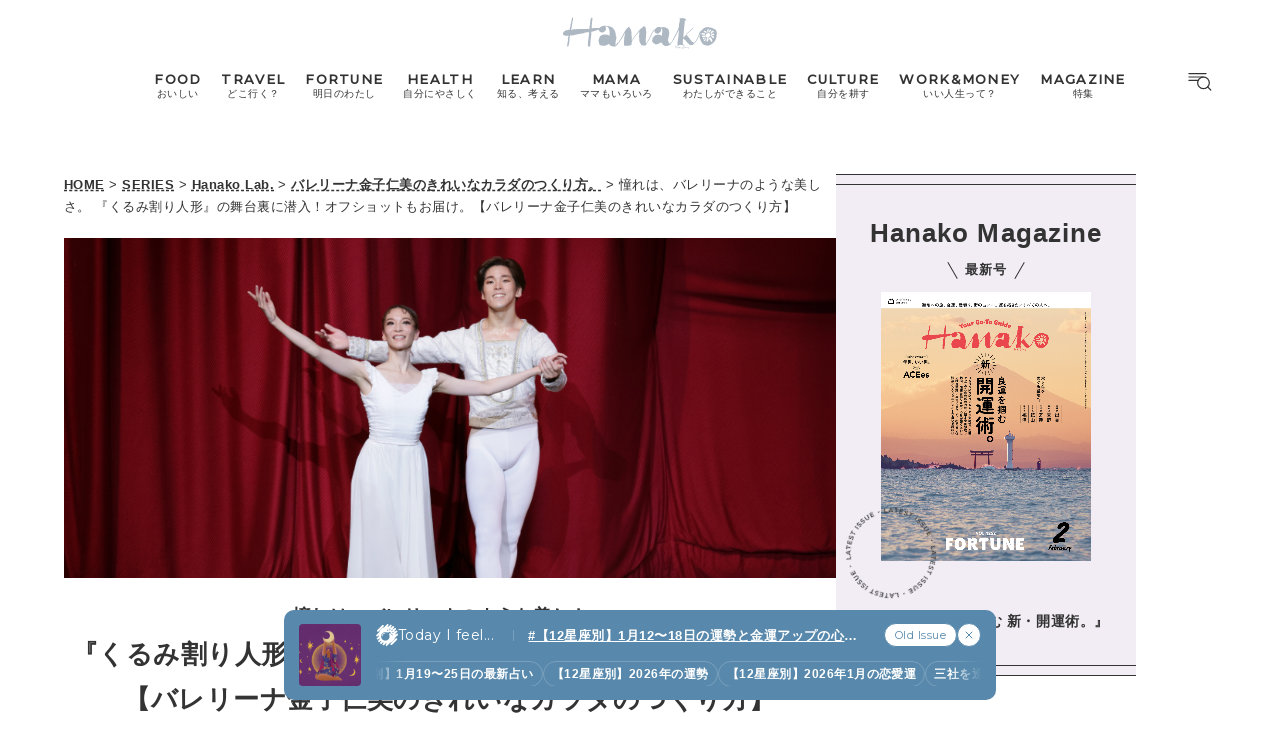

--- FILE ---
content_type: text/html; charset=Shift_JIS
request_url: https://ap.otenki.com/hanako/asp/getElements?csid=mmcm&contents_id=zutu_level_1block_6h&acc_key=yQ3vb4Zr&where=LATLON_35.658704,139.7454&json=on&callback=setZutoolJson
body_size: 281
content:
setZutoolJson({"head":{"contentsId":"zutu_level_1block_6h","title":"\u6c17\u5727\u4e88\u5831\u30ec\u30d9\u30eb(6\u6642\u9593\u6bce)(1\u30d6\u30ed\u30c3\u30af)","dateTime":"2026-01-20 00","valueUnit":"","status":"OK"},"body":{"location":{"record":{"property":["2026011921","4"]}}}})

--- FILE ---
content_type: text/html; charset=utf-8
request_url: https://www.google.com/recaptcha/api2/aframe
body_size: 184
content:
<!DOCTYPE HTML><html><head><meta http-equiv="content-type" content="text/html; charset=UTF-8"></head><body><script nonce="8k3V6sNajTCTWkx9wtJqxA">/** Anti-fraud and anti-abuse applications only. See google.com/recaptcha */ try{var clients={'sodar':'https://pagead2.googlesyndication.com/pagead/sodar?'};window.addEventListener("message",function(a){try{if(a.source===window.parent){var b=JSON.parse(a.data);var c=clients[b['id']];if(c){var d=document.createElement('img');d.src=c+b['params']+'&rc='+(localStorage.getItem("rc::a")?sessionStorage.getItem("rc::b"):"");window.document.body.appendChild(d);sessionStorage.setItem("rc::e",parseInt(sessionStorage.getItem("rc::e")||0)+1);localStorage.setItem("rc::h",'1768836388115');}}}catch(b){}});window.parent.postMessage("_grecaptcha_ready", "*");}catch(b){}</script></body></html>

--- FILE ---
content_type: application/javascript; charset=utf-8
request_url: https://asset.fwcdn3.com/js/embed-feed.js
body_size: 110840
content:
/*!
 *   File: embed-feed.js
 *   Release: v20260113.1
 *   Commit: 3ac8e3ac5ac1a45314427fad8819d08bee89aac7
 *   Stage: production
 *   Date: 2026-01-15T18:55:51.864Z
 *
 */!function(){var e,t,n,r,i={79772:function(e,t,n){"use strict";n.d(t,{hq:function(){return p},d6:function(){return h}});var r=function(){return r=Object.assign||function(e){for(var t,n=1,r=arguments.length;n<r;n++)for(var i in t=arguments[n])Object.prototype.hasOwnProperty.call(t,i)&&(e[i]=t[i]);return e},r.apply(this,arguments)},i=function(e,t){return t.reduce((function(e,t){return e[t]}),e)},o=function(e,t,n){if(0===t.length)return"function"==typeof n?n(e):n;var r=t[0],i=t.slice(1),s=o(e[r],i,n);return Array.isArray(e)?a(e,Number(r),s):c(e,r,s)},a=function(e,t,n){return e.map((function(e,r){return r===t?n:e}))},c=function(e,t,n){var i;return r(r({},e),((i={})[t]=n,i))},s=function(e,t){var n=Object.keys(e),r=Object.keys(t);return n.length===r.length&&n.every((function(n){return e[n]===t[n]}))};var u=function(e){return!!e&&"object"==typeof e&&Object.getPrototypeOf(e)===Object.prototype};var d=function(){return d=Object.assign||function(e){for(var t,n=1,r=arguments.length;n<r;n++)for(var i in t=arguments[n])Object.prototype.hasOwnProperty.call(t,i)&&(e[i]=t[i]);return e},d.apply(this,arguments)},l=function(e,t,n){if(n||2===arguments.length)for(var r,i=0,o=t.length;i<o;i++)!r&&i in t||(r||(r=Array.prototype.slice.call(t,0,i)),r[i]=t[i]);return e.concat(r||Array.prototype.slice.call(t))};var f="@dhmk/LENS_TAG";function p(e){var t=function(t,n,r,a){var c=function(e,t,n){var r="string"==typeof n?[n]:n;return[function(t,n){for(var a=[],c=2;c<arguments.length;c++)a[c-2]=arguments[c];return e.apply(void 0,l([function(e){var a=i(e,r),c="function"==typeof t?t(a):t,l=u(a),f=n||!l?c:d(d({},a),c);return(l?s(a,f):a===f)?e:o(e,r,f)},!1],a,!1))},function(){return i(t(),r)}]}(t,n,a),f=c[0],p=c[1];return e(f,p,r,a)};return t[f]=!0,t}var _=function(e,t,n,r,i){var o,a;void 0===i&&(i=[]);var c=e;u(e)&&(c={},Array().concat(Object.getOwnPropertyNames(e),null!==(a=null===(o=Object.getOwnPropertySymbols)||void 0===o?void 0:o.call(Object,e))&&void 0!==a?a:[]).forEach((function(o){var a=e[o];"symbol"!=typeof o?(function(e){return!!e&&e[f]}(a)&&(a=a(t,n,r,i.concat(o))),c[o]=_(a,t,n,r,i.concat(o))):c[o]=a})));return c},h=function(e){return function(t,n,r){var i="function"==typeof e?e(t,n,r):e;return _(i,t,n,r)}}},25815:function(e,t,n){"use strict";n.d(t,{A:function(){return b}});var r=n(68081),i=n(40390),o=n(19735),a=n(24534),c=n(50483),s=n(49503),u=n(73716),d=function(e,t,n){for(var r=0,o=0;r=o,o=(0,i.se)(),38===r&&12===o&&(t[n]=1),!(0,i.Sh)(o);)(0,i.K2)();return(0,i.di)(e,i.G1)},l=function(e,t){return(0,i.VF)(function(e,t){var n=-1,r=44;do{switch((0,i.Sh)(r)){case 0:38===r&&12===(0,i.se)()&&(t[n]=1),e[n]+=d(i.G1-1,t,n);break;case 2:e[n]+=(0,i.Tb)(r);break;case 4:if(44===r){e[++n]=58===(0,i.se)()?"&\f":"",t[n]=e[n].length;break}default:e[n]+=(0,o.HT)(r)}}while(r=(0,i.K2)());return e}((0,i.c4)(e),t))},f=new WeakMap,p=function(e){if("rule"===e.type&&e.parent&&!(e.length<1)){for(var t=e.value,n=e.parent,r=e.column===n.column&&e.line===n.line;"rule"!==n.type;)if(!(n=n.parent))return;if((1!==e.props.length||58===t.charCodeAt(0)||f.get(n))&&!r){f.set(e,!0);for(var i=[],o=l(t,i),a=n.props,c=0,s=0;c<o.length;c++)for(var u=0;u<a.length;u++,s++)e.props[s]=i[c]?o[c].replace(/&\f/g,a[u]):a[u]+" "+o[c]}}},_=function(e){if("decl"===e.type){var t=e.value;108===t.charCodeAt(0)&&98===t.charCodeAt(2)&&(e.return="",e.value="")}};function h(e,t){switch((0,o.tW)(e,t)){case 5103:return a.j+"print-"+e+e;case 5737:case 4201:case 3177:case 3433:case 1641:case 4457:case 2921:case 5572:case 6356:case 5844:case 3191:case 6645:case 3005:case 6391:case 5879:case 5623:case 6135:case 4599:case 4855:case 4215:case 6389:case 5109:case 5365:case 5621:case 3829:return a.j+e+e;case 5349:case 4246:case 4810:case 6968:case 2756:return a.j+e+a.vd+e+a.MS+e+e;case 6828:case 4268:return a.j+e+a.MS+e+e;case 6165:return a.j+e+a.MS+"flex-"+e+e;case 5187:return a.j+e+(0,o.HC)(e,/(\w+).+(:[^]+)/,a.j+"box-$1$2"+a.MS+"flex-$1$2")+e;case 5443:return a.j+e+a.MS+"flex-item-"+(0,o.HC)(e,/flex-|-self/,"")+e;case 4675:return a.j+e+a.MS+"flex-line-pack"+(0,o.HC)(e,/align-content|flex-|-self/,"")+e;case 5548:return a.j+e+a.MS+(0,o.HC)(e,"shrink","negative")+e;case 5292:return a.j+e+a.MS+(0,o.HC)(e,"basis","preferred-size")+e;case 6060:return a.j+"box-"+(0,o.HC)(e,"-grow","")+a.j+e+a.MS+(0,o.HC)(e,"grow","positive")+e;case 4554:return a.j+(0,o.HC)(e,/([^-])(transform)/g,"$1"+a.j+"$2")+e;case 6187:return(0,o.HC)((0,o.HC)((0,o.HC)(e,/(zoom-|grab)/,a.j+"$1"),/(image-set)/,a.j+"$1"),e,"")+e;case 5495:case 3959:return(0,o.HC)(e,/(image-set\([^]*)/,a.j+"$1$`$1");case 4968:return(0,o.HC)((0,o.HC)(e,/(.+:)(flex-)?(.*)/,a.j+"box-pack:$3"+a.MS+"flex-pack:$3"),/s.+-b[^;]+/,"justify")+a.j+e+e;case 4095:case 3583:case 4068:case 2532:return(0,o.HC)(e,/(.+)-inline(.+)/,a.j+"$1$2")+e;case 8116:case 7059:case 5753:case 5535:case 5445:case 5701:case 4933:case 4677:case 5533:case 5789:case 5021:case 4765:if((0,o.b2)(e)-1-t>6)switch((0,o.wN)(e,t+1)){case 109:if(45!==(0,o.wN)(e,t+4))break;case 102:return(0,o.HC)(e,/(.+:)(.+)-([^]+)/,"$1"+a.j+"$2-$3$1"+a.vd+(108==(0,o.wN)(e,t+3)?"$3":"$2-$3"))+e;case 115:return~(0,o.K5)(e,"stretch")?h((0,o.HC)(e,"stretch","fill-available"),t)+e:e}break;case 4949:if(115!==(0,o.wN)(e,t+1))break;case 6444:switch((0,o.wN)(e,(0,o.b2)(e)-3-(~(0,o.K5)(e,"!important")&&10))){case 107:return(0,o.HC)(e,":",":"+a.j)+e;case 101:return(0,o.HC)(e,/(.+:)([^;!]+)(;|!.+)?/,"$1"+a.j+(45===(0,o.wN)(e,14)?"inline-":"")+"box$3$1"+a.j+"$2$3$1"+a.MS+"$2box$3")+e}break;case 5936:switch((0,o.wN)(e,t+11)){case 114:return a.j+e+a.MS+(0,o.HC)(e,/[svh]\w+-[tblr]{2}/,"tb")+e;case 108:return a.j+e+a.MS+(0,o.HC)(e,/[svh]\w+-[tblr]{2}/,"tb-rl")+e;case 45:return a.j+e+a.MS+(0,o.HC)(e,/[svh]\w+-[tblr]{2}/,"lr")+e}return a.j+e+a.MS+e+e}return e}var m=[function(e,t,n,r){if(e.length>-1&&!e.return)switch(e.type){case a.LU:e.return=h(e.value,e.length);break;case a.Sv:return(0,c.l)([(0,i.C)(e,{value:(0,o.HC)(e.value,"@","@"+a.j)})],r);case a.XZ:if(e.length)return(0,o.kg)(e.props,(function(t){switch((0,o.YW)(t,/(::plac\w+|:read-\w+)/)){case":read-only":case":read-write":return(0,c.l)([(0,i.C)(e,{props:[(0,o.HC)(t,/:(read-\w+)/,":"+a.vd+"$1")]})],r);case"::placeholder":return(0,c.l)([(0,i.C)(e,{props:[(0,o.HC)(t,/:(plac\w+)/,":"+a.j+"input-$1")]}),(0,i.C)(e,{props:[(0,o.HC)(t,/:(plac\w+)/,":"+a.vd+"$1")]}),(0,i.C)(e,{props:[(0,o.HC)(t,/:(plac\w+)/,a.MS+"input-$1")]})],r)}return""}))}}],b=function(e){var t=e.key;if("css"===t){var n=document.querySelectorAll("style[data-emotion]:not([data-s])");Array.prototype.forEach.call(n,(function(e){-1!==e.getAttribute("data-emotion").indexOf(" ")&&(document.head.appendChild(e),e.setAttribute("data-s",""))}))}var i=e.stylisPlugins||m;var o,a,d={},l=[];o=e.container||document.head,Array.prototype.forEach.call(document.querySelectorAll('style[data-emotion^="'+t+' "]'),(function(e){for(var t=e.getAttribute("data-emotion").split(" "),n=1;n<t.length;n++)d[t[n]]=!0;l.push(e)}));var f=[p,_];var h,b=[c.A,(0,s.MY)((function(e){h.insert(e)}))],g=(0,s.r1)(f.concat(i,b));a=function(e,t,n,r){var i;h=n,i=e?e+"{"+t.styles+"}":t.styles,(0,c.l)((0,u.wE)(i),g),r&&(w.inserted[t.name]=!0)};var w={key:t,sheet:new r.v({key:t,container:o,nonce:e.nonce,speedy:e.speedy,prepend:e.prepend,insertionPoint:e.insertionPoint}),nonce:e.nonce,inserted:d,registered:{},insert:a};return w.sheet.hydrate(l),w}},35137:function(e,t,n){"use strict";function r(e){for(var t,n=0,r=0,i=e.length;i>=4;++r,i-=4)t=1540483477*(65535&(t=255&e.charCodeAt(r)|(255&e.charCodeAt(++r))<<8|(255&e.charCodeAt(++r))<<16|(255&e.charCodeAt(++r))<<24))+(59797*(t>>>16)<<16),n=1540483477*(65535&(t^=t>>>24))+(59797*(t>>>16)<<16)^1540483477*(65535&n)+(59797*(n>>>16)<<16);switch(i){case 3:n^=(255&e.charCodeAt(r+2))<<16;case 2:n^=(255&e.charCodeAt(r+1))<<8;case 1:n=1540483477*(65535&(n^=255&e.charCodeAt(r)))+(59797*(n>>>16)<<16)}return(((n=1540483477*(65535&(n^=n>>>13))+(59797*(n>>>16)<<16))^n>>>15)>>>0).toString(36)}n.d(t,{A:function(){return r}})},91907:function(e,t,n){"use strict";n.d(t,{A:function(){return o}});var r=n(36289),i=/^((children|dangerouslySetInnerHTML|key|ref|autoFocus|defaultValue|defaultChecked|innerHTML|suppressContentEditableWarning|suppressHydrationWarning|valueLink|abbr|accept|acceptCharset|accessKey|action|allow|allowUserMedia|allowPaymentRequest|allowFullScreen|allowTransparency|alt|async|autoComplete|autoPlay|capture|cellPadding|cellSpacing|challenge|charSet|checked|cite|classID|className|cols|colSpan|content|contentEditable|contextMenu|controls|controlsList|coords|crossOrigin|data|dateTime|decoding|default|defer|dir|disabled|disablePictureInPicture|disableRemotePlayback|download|draggable|encType|enterKeyHint|form|formAction|formEncType|formMethod|formNoValidate|formTarget|frameBorder|headers|height|hidden|high|href|hrefLang|htmlFor|httpEquiv|id|inputMode|integrity|is|keyParams|keyType|kind|label|lang|list|loading|loop|low|marginHeight|marginWidth|max|maxLength|media|mediaGroup|method|min|minLength|multiple|muted|name|nonce|noValidate|open|optimum|pattern|placeholder|playsInline|poster|preload|profile|radioGroup|readOnly|referrerPolicy|rel|required|reversed|role|rows|rowSpan|sandbox|scope|scoped|scrolling|seamless|selected|shape|size|sizes|slot|span|spellCheck|src|srcDoc|srcLang|srcSet|start|step|style|summary|tabIndex|target|title|translate|type|useMap|value|width|wmode|wrap|about|datatype|inlist|prefix|property|resource|typeof|vocab|autoCapitalize|autoCorrect|autoSave|color|incremental|fallback|inert|itemProp|itemScope|itemType|itemID|itemRef|on|option|results|security|unselectable|accentHeight|accumulate|additive|alignmentBaseline|allowReorder|alphabetic|amplitude|arabicForm|ascent|attributeName|attributeType|autoReverse|azimuth|baseFrequency|baselineShift|baseProfile|bbox|begin|bias|by|calcMode|capHeight|clip|clipPathUnits|clipPath|clipRule|colorInterpolation|colorInterpolationFilters|colorProfile|colorRendering|contentScriptType|contentStyleType|cursor|cx|cy|d|decelerate|descent|diffuseConstant|direction|display|divisor|dominantBaseline|dur|dx|dy|edgeMode|elevation|enableBackground|end|exponent|externalResourcesRequired|fill|fillOpacity|fillRule|filter|filterRes|filterUnits|floodColor|floodOpacity|focusable|fontFamily|fontSize|fontSizeAdjust|fontStretch|fontStyle|fontVariant|fontWeight|format|from|fr|fx|fy|g1|g2|glyphName|glyphOrientationHorizontal|glyphOrientationVertical|glyphRef|gradientTransform|gradientUnits|hanging|horizAdvX|horizOriginX|ideographic|imageRendering|in|in2|intercept|k|k1|k2|k3|k4|kernelMatrix|kernelUnitLength|kerning|keyPoints|keySplines|keyTimes|lengthAdjust|letterSpacing|lightingColor|limitingConeAngle|local|markerEnd|markerMid|markerStart|markerHeight|markerUnits|markerWidth|mask|maskContentUnits|maskUnits|mathematical|mode|numOctaves|offset|opacity|operator|order|orient|orientation|origin|overflow|overlinePosition|overlineThickness|panose1|paintOrder|pathLength|patternContentUnits|patternTransform|patternUnits|pointerEvents|points|pointsAtX|pointsAtY|pointsAtZ|preserveAlpha|preserveAspectRatio|primitiveUnits|r|radius|refX|refY|renderingIntent|repeatCount|repeatDur|requiredExtensions|requiredFeatures|restart|result|rotate|rx|ry|scale|seed|shapeRendering|slope|spacing|specularConstant|specularExponent|speed|spreadMethod|startOffset|stdDeviation|stemh|stemv|stitchTiles|stopColor|stopOpacity|strikethroughPosition|strikethroughThickness|string|stroke|strokeDasharray|strokeDashoffset|strokeLinecap|strokeLinejoin|strokeMiterlimit|strokeOpacity|strokeWidth|surfaceScale|systemLanguage|tableValues|targetX|targetY|textAnchor|textDecoration|textRendering|textLength|to|transform|u1|u2|underlinePosition|underlineThickness|unicode|unicodeBidi|unicodeRange|unitsPerEm|vAlphabetic|vHanging|vIdeographic|vMathematical|values|vectorEffect|version|vertAdvY|vertOriginX|vertOriginY|viewBox|viewTarget|visibility|widths|wordSpacing|writingMode|x|xHeight|x1|x2|xChannelSelector|xlinkActuate|xlinkArcrole|xlinkHref|xlinkRole|xlinkShow|xlinkTitle|xlinkType|xmlBase|xmlns|xmlnsXlink|xmlLang|xmlSpace|y|y1|y2|yChannelSelector|z|zoomAndPan|for|class|autofocus)|(([Dd][Aa][Tt][Aa]|[Aa][Rr][Ii][Aa]|x)-.*))$/,o=(0,r.A)((function(e){return i.test(e)||111===e.charCodeAt(0)&&110===e.charCodeAt(1)&&e.charCodeAt(2)<91}))},36289:function(e,t,n){"use strict";function r(e){var t=Object.create(null);return function(n){return void 0===t[n]&&(t[n]=e(n)),t[n]}}n.d(t,{A:function(){return r}})},40085:function(e,t,n){"use strict";n.d(t,{C:function(){return l},E:function(){return b},T:function(){return p},c:function(){return h},h:function(){return u},i:function(){return s},w:function(){return f}});var r=n(17402),i=n(25815),o=n(30041),a=n(12323),c=n(71287),s=!0,u={}.hasOwnProperty,d=r.createContext("undefined"!=typeof HTMLElement?(0,i.A)({key:"css"}):null);var l=d.Provider,f=function(e){return(0,r.forwardRef)((function(t,n){var i=(0,r.useContext)(d);return e(t,i,n)}))};s||(f=function(e){return function(t){var n=(0,r.useContext)(d);return null===n?(n=(0,i.A)({key:"css"}),r.createElement(d.Provider,{value:n},e(t,n))):e(t,n)}});var p=r.createContext({});var _="__EMOTION_TYPE_PLEASE_DO_NOT_USE__",h=function(e,t){var n={};for(var r in t)u.call(t,r)&&(n[r]=t[r]);return n[_]=e,n},m=function(e){var t=e.cache,n=e.serialized,r=e.isStringTag;return(0,o.SF)(t,n,r),(0,c.s)((function(){return(0,o.sk)(t,n,r)})),null};var b=f((function(e,t,n){var i=e.css;"string"==typeof i&&void 0!==t.registered[i]&&(i=t.registered[i]);var c=e[_],s=[i],d="";"string"==typeof e.className?d=(0,o.Rk)(t.registered,s,e.className):null!=e.className&&(d=e.className+" ");var l=(0,a.J)(s,void 0,r.useContext(p));d+=t.key+"-"+l.name;var f={};for(var h in e)u.call(e,h)&&"css"!==h&&h!==_&&(f[h]=e[h]);return f.ref=n,f.className=d,r.createElement(r.Fragment,null,r.createElement(m,{cache:t,serialized:l,isStringTag:"string"==typeof c}),r.createElement(c,f))}))},17437:function(e,t,n){"use strict";n.d(t,{AH:function(){return u},i7:function(){return d},mL:function(){return s}});var r=n(40085),i=n(17402),o=n(30041),a=n(71287),c=n(12323),s=(n(25815),n(4146),(0,r.w)((function(e,t){var n=e.styles,s=(0,c.J)([n],void 0,i.useContext(r.T));if(!r.i){for(var u,d=s.name,l=s.styles,f=s.next;void 0!==f;)d+=" "+f.name,l+=f.styles,f=f.next;var p=!0===t.compat,_=t.insert("",{name:d,styles:l},t.sheet,p);return p?null:i.createElement("style",((u={})["data-emotion"]=t.key+"-global "+d,u.dangerouslySetInnerHTML={__html:_},u.nonce=t.sheet.nonce,u))}var h=i.useRef();return(0,a.i)((function(){var e=t.key+"-global",n=new t.sheet.constructor({key:e,nonce:t.sheet.nonce,container:t.sheet.container,speedy:t.sheet.isSpeedy}),r=!1,i=document.querySelector('style[data-emotion="'+e+" "+s.name+'"]');return t.sheet.tags.length&&(n.before=t.sheet.tags[0]),null!==i&&(r=!0,i.setAttribute("data-emotion",e),n.hydrate([i])),h.current=[n,r],function(){n.flush()}}),[t]),(0,a.i)((function(){var e=h.current,n=e[0];if(e[1])e[1]=!1;else{if(void 0!==s.next&&(0,o.sk)(t,s.next,!0),n.tags.length){var r=n.tags[n.tags.length-1].nextElementSibling;n.before=r,n.flush()}t.insert("",s,n,!1)}}),[t,s.name]),null})));function u(){for(var e=arguments.length,t=new Array(e),n=0;n<e;n++)t[n]=arguments[n];return(0,c.J)(t)}var d=function(){var e=u.apply(void 0,arguments),t="animation-"+e.name;return{name:t,styles:"@keyframes "+t+"{"+e.styles+"}",anim:1,toString:function(){return"_EMO_"+this.name+"_"+this.styles+"_EMO_"}}}},2445:function(e,t,n){"use strict";n.d(t,{FD:function(){return c},FK:function(){return o},Y:function(){return a}});var r=n(95901),i=n(40085),o=(n(17402),n(25815),n(4146),n(12323),n(71287),r.FK);function a(e,t,n){return i.h.call(t,"css")?r.Y(i.E,(0,i.c)(e,t),n):r.Y(e,t,n)}function c(e,t,n){return i.h.call(t,"css")?r.FD(i.E,(0,i.c)(e,t),n):r.FD(e,t,n)}},12323:function(e,t,n){"use strict";n.d(t,{J:function(){return h}});var r=n(35137),i=n(83969),o=n(36289),a=/[A-Z]|^ms/g,c=/_EMO_([^_]+?)_([^]*?)_EMO_/g,s=function(e){return 45===e.charCodeAt(1)},u=function(e){return null!=e&&"boolean"!=typeof e},d=(0,o.A)((function(e){return s(e)?e:e.replace(a,"-$&").toLowerCase()})),l=function(e,t){switch(e){case"animation":case"animationName":if("string"==typeof t)return t.replace(c,(function(e,t,n){return p={name:t,styles:n,next:p},t}))}return 1===i.A[e]||s(e)||"number"!=typeof t||0===t?t:t+"px"};function f(e,t,n){if(null==n)return"";if(void 0!==n.__emotion_styles)return n;switch(typeof n){case"boolean":return"";case"object":if(1===n.anim)return p={name:n.name,styles:n.styles,next:p},n.name;if(void 0!==n.styles){var r=n.next;if(void 0!==r)for(;void 0!==r;)p={name:r.name,styles:r.styles,next:p},r=r.next;return n.styles+";"}return function(e,t,n){var r="";if(Array.isArray(n))for(var i=0;i<n.length;i++)r+=f(e,t,n[i])+";";else for(var o in n){var a=n[o];if("object"!=typeof a)null!=t&&void 0!==t[a]?r+=o+"{"+t[a]+"}":u(a)&&(r+=d(o)+":"+l(o,a)+";");else if(!Array.isArray(a)||"string"!=typeof a[0]||null!=t&&void 0!==t[a[0]]){var c=f(e,t,a);switch(o){case"animation":case"animationName":r+=d(o)+":"+c+";";break;default:r+=o+"{"+c+"}"}}else for(var s=0;s<a.length;s++)u(a[s])&&(r+=d(o)+":"+l(o,a[s])+";")}return r}(e,t,n);case"function":if(void 0!==e){var i=p,o=n(e);return p=i,f(e,t,o)}}if(null==t)return n;var a=t[n];return void 0!==a?a:n}var p,_=/label:\s*([^\s;\n{]+)\s*(;|$)/g;var h=function(e,t,n){if(1===e.length&&"object"==typeof e[0]&&null!==e[0]&&void 0!==e[0].styles)return e[0];var i=!0,o="";p=void 0;var a=e[0];null==a||void 0===a.raw?(i=!1,o+=f(n,t,a)):o+=a[0];for(var c=1;c<e.length;c++)o+=f(n,t,e[c]),i&&(o+=a[c]);_.lastIndex=0;for(var s,u="";null!==(s=_.exec(o));)u+="-"+s[1];return{name:(0,r.A)(o)+u,styles:o,next:p}}},68081:function(e,t,n){"use strict";n.d(t,{v:function(){return r}});var r=function(){function e(e){var t=this;this._insertTag=function(e){var n;n=0===t.tags.length?t.insertionPoint?t.insertionPoint.nextSibling:t.prepend?t.container.firstChild:t.before:t.tags[t.tags.length-1].nextSibling,t.container.insertBefore(e,n),t.tags.push(e)},this.isSpeedy=void 0===e.speedy||e.speedy,this.tags=[],this.ctr=0,this.nonce=e.nonce,this.key=e.key,this.container=e.container,this.prepend=e.prepend,this.insertionPoint=e.insertionPoint,this.before=null}var t=e.prototype;return t.hydrate=function(e){e.forEach(this._insertTag)},t.insert=function(e){this.ctr%(this.isSpeedy?65e3:1)==0&&this._insertTag(function(e){var t=document.createElement("style");return t.setAttribute("data-emotion",e.key),void 0!==e.nonce&&t.setAttribute("nonce",e.nonce),t.appendChild(document.createTextNode("")),t.setAttribute("data-s",""),t}(this));var t=this.tags[this.tags.length-1];if(this.isSpeedy){var n=function(e){if(e.sheet)return e.sheet;for(var t=0;t<document.styleSheets.length;t++)if(document.styleSheets[t].ownerNode===e)return document.styleSheets[t]}(t);try{n.insertRule(e,n.cssRules.length)}catch(e){0}}else t.appendChild(document.createTextNode(e));this.ctr++},t.flush=function(){this.tags.forEach((function(e){return e.parentNode&&e.parentNode.removeChild(e)})),this.tags=[],this.ctr=0},e}()},81923:function(e,t,n){"use strict";n.d(t,{A:function(){return h}});var r=n(58168),i=n(17402),o=n(91907),a=n(40085),c=n(30041),s=n(12323),u=n(71287),d=o.A,l=function(e){return"theme"!==e},f=function(e){return"string"==typeof e&&e.charCodeAt(0)>96?d:l},p=function(e,t,n){var r;if(t){var i=t.shouldForwardProp;r=e.__emotion_forwardProp&&i?function(t){return e.__emotion_forwardProp(t)&&i(t)}:i}return"function"!=typeof r&&n&&(r=e.__emotion_forwardProp),r},_=function(e){var t=e.cache,n=e.serialized,r=e.isStringTag;return(0,c.SF)(t,n,r),(0,u.s)((function(){return(0,c.sk)(t,n,r)})),null},h=function e(t,n){var o,u,d=t.__emotion_real===t,l=d&&t.__emotion_base||t;void 0!==n&&(o=n.label,u=n.target);var h=p(t,n,d),m=h||f(l),b=!m("as");return function(){var g=arguments,w=d&&void 0!==t.__emotion_styles?t.__emotion_styles.slice(0):[];if(void 0!==o&&w.push("label:"+o+";"),null==g[0]||void 0===g[0].raw)w.push.apply(w,g);else{0,w.push(g[0][0]);for(var y=g.length,v=1;v<y;v++)w.push(g[v],g[0][v])}var E=(0,a.w)((function(e,t,n){var r=b&&e.as||l,o="",d=[],p=e;if(null==e.theme){for(var g in p={},e)p[g]=e[g];p.theme=i.useContext(a.T)}"string"==typeof e.className?o=(0,c.Rk)(t.registered,d,e.className):null!=e.className&&(o=e.className+" ");var y=(0,s.J)(w.concat(d),t.registered,p);o+=t.key+"-"+y.name,void 0!==u&&(o+=" "+u);var v=b&&void 0===h?f(r):m,E={};for(var S in e)b&&"as"===S||v(S)&&(E[S]=e[S]);return E.className=o,E.ref=n,i.createElement(i.Fragment,null,i.createElement(_,{cache:t,serialized:y,isStringTag:"string"==typeof r}),i.createElement(r,E))}));return E.displayName=void 0!==o?o:"Styled("+("string"==typeof l?l:l.displayName||l.name||"Component")+")",E.defaultProps=t.defaultProps,E.__emotion_real=E,E.__emotion_base=l,E.__emotion_styles=w,E.__emotion_forwardProp=h,Object.defineProperty(E,"toString",{value:function(){return"."+u}}),E.withComponent=function(t,i){return e(t,(0,r.A)({},n,i,{shouldForwardProp:p(E,i,!0)})).apply(void 0,w)},E}}},83969:function(e,t,n){"use strict";n.d(t,{A:function(){return r}});var r={animationIterationCount:1,aspectRatio:1,borderImageOutset:1,borderImageSlice:1,borderImageWidth:1,boxFlex:1,boxFlexGroup:1,boxOrdinalGroup:1,columnCount:1,columns:1,flex:1,flexGrow:1,flexPositive:1,flexShrink:1,flexNegative:1,flexOrder:1,gridRow:1,gridRowEnd:1,gridRowSpan:1,gridRowStart:1,gridColumn:1,gridColumnEnd:1,gridColumnSpan:1,gridColumnStart:1,msGridRow:1,msGridRowSpan:1,msGridColumn:1,msGridColumnSpan:1,fontWeight:1,lineHeight:1,opacity:1,order:1,orphans:1,tabSize:1,widows:1,zIndex:1,zoom:1,WebkitLineClamp:1,fillOpacity:1,floodOpacity:1,stopOpacity:1,strokeDasharray:1,strokeDashoffset:1,strokeMiterlimit:1,strokeOpacity:1,strokeWidth:1}},71287:function(e,t,n){"use strict";n.d(t,{i:function(){return a},s:function(){return o}});var r=n(17402),i=!!r.useInsertionEffect&&r.useInsertionEffect,o=i||function(e){return e()},a=i||r.useLayoutEffect},30041:function(e,t,n){"use strict";n.d(t,{Rk:function(){return r},SF:function(){return i},sk:function(){return o}});function r(e,t,n){var r="";return n.split(" ").forEach((function(n){void 0!==e[n]?t.push(e[n]+";"):r+=n+" "})),r}var i=function(e,t,n){var r=e.key+"-"+t.name;!1===n&&void 0===e.registered[r]&&(e.registered[r]=t.styles)},o=function(e,t,n){i(e,t,n);var r=e.key+"-"+t.name;if(void 0===e.inserted[t.name]){var o=t;do{e.insert(t===o?"."+r:"",o,e.sheet,!0),o=o.next}while(void 0!==o)}}},86285:function(e,t,n){"use strict";n.d(t,{B0:function(){return m},JP:function(){return h},Yq:function(){return f},Zj:function(){return l},yS:function(){return p}});var r=n(9602),i=n(22210),o=n(12645),a=n(94996),c=n(29808),s=n(99559),u=n(2465);const d="fwntests";async function l(){const{default:e}=await n.e(1155).then(n.bind(n,91155));(0,i.Ri)(o.MB.fw_abt)||((0,c.P)(o.MB.fw_abt,JSON.stringify({tests:m()}),{expirationDate:e(new Date,{days:30})}),(0,u.i)(`fw_abt cookie set: ${(0,i.Ri)(o.MB.fw_abt)}`))}async function f(){const{default:e}=await n.e(1155).then(n.bind(n,91155)),t=m();if(t.length)(0,c.P)(o.MB.fw_abt,JSON.stringify({tests:t}),{expirationDate:e(new Date,{days:30})}),(0,u.i)(`fw_abt cookie updated: ${(0,i.Ri)(o.MB.fw_abt)}`);else{const e=(0,i.Ri)(o.MB.fw_abt);if(e?.includes("experiments"))return;(0,a.y$)(o.MB.fw_abt)}}function p(e,t=(0,s.Ww)()){const n=e.buckets.reduce(((e,t)=>e+t.weight),0);if(100!==n)throw new Error(`The buckets of AB test ${e.id} have a combined weight of ${n}. Bucket weights must add up to 100`);!function(e){e.buckets.forEach(((t,n)=>{0===n?(t.min=0,t.max=t.weight-1):(t.min=e.buckets[n-1].max+1,t.max=t.min+t.weight-1)}))}(e);const i=h(e,_(t)),o=(a=e.id,function(){const e=new URL(window.location.href).searchParams.get(d);return e?.split(",").reduce(((e,t)=>{const n=t.split(":");return e[n[0]]=n[1],e}),{})}()?.[a]);var a;if(o){const t=function(e,t){return e.buckets.find((e=>e.id===t))}(e,o);t?t.guestBucket=!0:(0,u.k)(`FWN Tests URL override "${o}" is invalid for test "${e.id}" No bucket with that ID exists`)}else i&&(i.guestBucket=!0);r.D.set(e.id,e)}function _(e){if(!e.match(/^[a-f\d]{8}/i))throw new Error(`Guest ID "${e}" is invalid`);return Math.floor(parseInt(e.substring(0,8),16)/4294967295*99)}function h(e,t=_((0,s.Ww)())){const n=e?.buckets??[];return n.find((e=>e.guestBucket))??n.find((e=>t>=(e.min??0)&&t<=(e.max??0)))}function m(e=r.D){return function(e=r.D){return Array.from(e,(([,e])=>e))}(e).map((e=>({id:e.id,variant:e.buckets.find((e=>!!e.guestBucket))?.id})))}},9602:function(e,t,n){"use strict";n.d(t,{D:function(){return r}});const r=new Map},90618:function(e,t,n){"use strict";n.r(t),n.d(t,{getBackendExperiments:function(){return v},getBackendExperimentsForTracking:function(){return A},getExperimentById:function(){return E},getExperimentByType:function(){return S},initializeBackendABTesting:function(){return y},isInEmbedVisibilityHideExperimentVariant:function(){return C},isInEmbedVisibilityShowExperimentVariant:function(){return x},isInExperimentVariant:function(){return T},isInFireworkVisibilityHideExperimentVariant:function(){return O},isInFireworkVisibilityShowExperimentVariant:function(){return I},refreshExperiments:function(){return k},resetBackendABTesting:function(){return R}});var r=n(22210),i=n(12645),o=n(94996),a=n(29808),c=n(2465);const s=30,u=6e5;function d(){(0,o.y$)(i.MB.fw_abt),(0,c.i)("Backend A/B Tests cookie cleared")}var l=n(16309),f=n(99559);const p={firework_show:{experiment_id:"firework_visibility",base_experiment_type:"firework_visibility",variant_value:"show",name:"URL Override: firework_visibility"},firework_hide:{experiment_id:"firework_visibility",base_experiment_type:"firework_visibility",variant_value:"hide",name:"URL Override: firework_visibility"},widget_show:{experiment_id:"embed_visibility",base_experiment_type:"embed_visibility",variant_value:"show",name:"URL Override: embed_visibility"},widget_hide:{experiment_id:"embed_visibility",base_experiment_type:"embed_visibility",variant_value:"hide",name:"URL Override: embed_visibility"},ava_show:{experiment_id:"ava_visibility",base_experiment_type:"ava_visibility",variant_value:"show",name:"URL Override: ava_visibility"},ava_hide:{experiment_id:"ava_visibility",base_experiment_type:"ava_visibility",variant_value:"hide",name:"URL Override: ava_visibility"}},_=e=>{if(!e)return null;return p[e]||null};var h=n(64081);var m=n(1997);const b=e=>{(0,m.s)({endpoint:{url:"/trk/abtest:buckets",isUserEngagement:!1,consent:"essential"},data:{event_properties:{experiments:e.map((e=>({_experiment_id:e.experiment_id,variant_value:e.variant_value,base_experiment_type:e.base_experiment_type,name:e.name})))}},host:void 0})};let g=!1,w=null;async function y(){if(g)(0,c.i)("Backend A/B testing already initialized");else try{const e=(0,l.YI)().business_id,t=function(){if("undefined"==typeof window)return[];const e=new URLSearchParams(window.location.search).get("fwntests");if(!e)return null;const t=e.split(",").map((e=>{const[t,n]=e.split(":");return{experiment_id:`${t}_${n}_override`,base_experiment_type:t,variant_value:n,name:`URL Override: ${t}=${n}`}}));return e.split(",").forEach((e=>{const n=_(e);n&&(t.push(n),(0,c.i)(`URL parameter override: ${n.base_experiment_type} ${n.variant_value}`))})),t}();if(t&&t.length>0)return w=t,(0,c.i)(`Using URL parameter overrides: ${t.length} experiments ${JSON.stringify(t)}`),void(g=!0);if(!e)return void(0,c.i)("No business_id found in global config, skipping backend A/B testing initialization");if((0,c.i)(`Initializing backend A/B testing for business_id: ${e}`),function(){const e=(0,r.Ri)(i.MB.fw_abt);if(!e)return!1;try{const t=JSON.parse(e);return!!t.timestamp&&Date.now()-t.timestamp<u}catch(e){return!1}}()){const e=function(){const e=(0,r.Ri)(i.MB.fw_abt);if(!e)return null;try{const t=JSON.parse(e);return t.experiments&&Array.isArray(t.experiments)?t.experiments:null}catch(e){return(0,c.i)("Failed to parse experiments cookie, will refetch"),null}}();if(e)return w=e,(0,c.i)(`Using cached experiments: ${e.length} experiments`),void(g=!0)}const o=(0,f.Ww)(),p=await async function(e){try{const t=h.mW,n=new URL(`${t}/embed/v2/experiments`);n.searchParams.set("business_id",e.business_id),n.searchParams.set("guest_id",e.guestId),(0,c.i)(`Fetching experiments from: ${n.toString()}`);const r=await fetch(n.toString(),{method:"GET",headers:{"Content-Type":"application/json"}});if(!r.ok)throw new Error(`API request failed: ${r.status} ${r.statusText}`);const i=await r.json();if(i&&"object"==typeof i&&"error"in i)return"Experiment not found for a business"===i.error?((0,c.i)("No experiments found for this business - not participating in A/B tests"),null):null;const o=i||[];return(0,c.i)(`Received ${o.length} experiments from backend`),o}catch(e){return(0,c.i)("Failed to fetch experiments from backend"),null}}({business_id:e,guestId:o});(0,c.i)(`Experiments fetched from backend: ${JSON.stringify(p)}`),p?(await async function(e){const{default:t}=await n.e(1155).then(n.bind(n,91155)),r={experiments:e,timestamp:Date.now()};(0,a.P)(i.MB.fw_abt,JSON.stringify(r),{expirationDate:t(new Date,{days:s})}),(0,c.i)(`Backend A/B Tests stored: ${e.length} experiments`)}(p),w=p,p.length>0&&!t&&b(p),(0,c.i)(`Backend A/B testing initialized with ${p} experiments`)):((0,c.i)("No experiments received from backend - guest not participating in A/B tests"),d()),g=!0}catch(e){(0,c.k)(`Failed to initialize backend A/B testing: ${e}`),g=!1}}function v(){return g?w||null:((0,c.i)("Backend A/B testing not initialized. Call initializeBackendABTesting() first."),null)}function E(e){const t=v();return t?.find((t=>t.experiment_id===e))}function S(e){const t=v();return t?.find((t=>t.base_experiment_type===e))}function T(e,t){const n=v();if(0===n?.length)return!1;const r=n?.find((t=>t.base_experiment_type===e));return r?.variant_value===t}function C(){(0,c.i)("isInEmbedVisibilityHideExperimentVariant");const e=v();if(0===e?.length)return!0;const t=e?.find((e=>"embed_visibility"===e.base_experiment_type));return"hide"===t?.variant_value||0===e?.length}function x(){return(0,c.i)("isInEmbedVisibilityShowExperimentVariant"),T("embed_visibility","show")}function O(){(0,c.i)("isInFireworkVisibilityHideExperimentVariant");const e=v();if(0===e?.length)return!0;const t=e?.find((e=>"firework_visibility"===e.base_experiment_type));return"hide"===t?.variant_value||0===e?.length}function I(){return(0,c.i)("isInFireworkVisibilityShowExperimentVariant"),T("firework_visibility","show")}function A(){const e=v();return e?.some((e=>e.name.includes("URL Override")))?null:e||null}async function k(){(0,c.i)("Forcing refresh of backend experiments"),g=!1,w=null,d(),await y()}function R(){g=!1,w=null,d(),(0,c.i)("Backend A/B testing system reset")}},92236:function(e,t,n){"use strict";n.d(t,{JP:function(){return r.JP},Yq:function(){return r.Yq},Zj:function(){return r.Zj},addTest:function(){return r.yS},allTests:function(){return i.D},getABTestsForTracking:function(){return r.B0}});var r=n(86285),i=n(9602)},2465:function(e,t,n){"use strict";n.d(t,{i:function(){return i},k:function(){return o}});var r=n(41964);const i=(...e)=>(0,r.fH)("ABTest:",...e),o=(...e)=>(0,r.FF)("ABTest:",...e)},51933:function(e,t,n){"use strict";var r;n.d(t,{N:function(){return r}}),function(e){e.PLG="50_percent_traffic_widget_display",e.LIVE_HELPER_IDLE_VARIANT="live_helper_idle_expanded_1",e.AVA_IN_PLAYER_ANSWER_ACTION="ava_in_player_answer_action",e.NINETY_FIVE_PERCENT_TRAFFIC_WIDGET_DISPLAY="95_percent_traffic_widget_display"}(r||(r={}))},61271:function(e,t,n){"use strict";n.d(t,{Rq:function(){return s},ro:function(){return r}});const r=e=>{e.classList.add("needsclick")};var i=n(11480),o=n(41964),a=n(15457);function c(e){const t=e?".focus-visible":":focus-visible",n=document.createElement("style");return n.setAttribute("data-testid","focusVisibleStyle"),n.textContent="\nbutton:focus {\n  outline: none;\n}",(0,i.T)((()=>{n.textContent=`\nbutton:focus:not(${t}) {\n  outline: none;\n}`}),["keydown"]),n}function s(e){if("Safari"===(0,a.X5)()||"iOS"===(0,a.R0)())n.e(3842).then(n.t.bind(n,43842,23)).then((()=>{if(window.applyFocusVisiblePolyfill){window.applyFocusVisiblePolyfill(e);const t=c(!0);e.appendChild(t)}else(0,o.vV)(new Error("focus visible polyfill is not properly loaded"))}));else{const t=c(!1);e.appendChild(t)}}},11480:function(e,t,n){"use strict";n.d(t,{T:function(){return i}});const r=["click","mousedown","mousemove","keydown","scroll","touchstart"];function i(e,t=r,n=!0){let i=!1;const o=()=>{n&&i||(e(),i=!0)},a=[];return t.forEach((e=>{document.addEventListener(e,o,{capture:!0,once:n,passive:!0}),a.push((()=>{document.removeEventListener(e,o,{capture:!0})}))})),()=>{a.forEach((e=>e()))}}},72488:function(e,t,n){"use strict";n.d(t,{T:function(){return r}});const r=(0,n(17402).createContext)(void 0)},42181:function(e,t,n){"use strict";n.d(t,{G:function(){return s},g:function(){return c}});var r=n(17402),i=n(8906),o=n(72488),a=n(64081);function c(){const e=(0,r.useContext)(o.T);if(!e)throw new Error("Service API is not set in the context");return e}function s(e){return(0,r.useMemo)((()=>(0,i.O1)({apiHost:e?.api_host??a.mW,apiCache:e?.api_cache,apiCacheHost:e?.api_cache_host,apiCacheNonce:e?.api_cache_nonce})),[e?.api_host,e?.api_cache,e?.api_cache_host,e?.api_cache_nonce])}},8906:function(e,t,n){"use strict";n.d(t,{us:function(){return c},De:function(){return d.De},P0:function(){return d.P0},t4:function(){return s},xm:function(){return d.xm},OE:function(){return d.OE},H6:function(){return u.H6},qY:function(){return u.qY},hm:function(){return u.hm},WD:function(){return u.WD},gj:function(){return u.gj},s_:function(){return d.s_},O1:function(){return a}});var r=n(65808),i=function e(t){function n(e,t,r){var i,o={};if(Array.isArray(e))return e.concat(t);for(i in e)o[r?i.toLowerCase():i]=e[i];for(i in t){var a=r?i.toLowerCase():i,c=t[i];o[a]=a in o&&"object"==typeof c?n(o[a],c,"headers"==a):c}return o}function r(e,r,i,o,a){var c="string"!=typeof e?(r=e).url:e,s={config:r},u=n(t,r),d={};o=o||u.data,(u.transformRequest||[]).map((function(e){o=e(o,u.headers)||o})),u.auth&&(d.authorization=u.auth),o&&"object"==typeof o&&"function"!=typeof o.append&&"function"!=typeof o.text&&(o=JSON.stringify(o),d["content-type"]="application/json");try{d[u.xsrfHeaderName]=decodeURIComponent(document.cookie.match(RegExp("(^|; )"+u.xsrfCookieName+"=([^;]*)"))[2])}catch(e){}return u.baseURL&&(c=c.replace(/^(?!.*\/\/)\/?/,u.baseURL+"/")),u.params&&(c+=(~c.indexOf("?")?"&":"?")+(u.paramsSerializer?u.paramsSerializer(u.params):new URLSearchParams(u.params))),(u.fetch||fetch)(c,{method:(i||u.method||"get").toUpperCase(),body:o,headers:n(u.headers,d,!0),credentials:u.withCredentials?"include":a}).then((function(e){for(var t in e)"function"!=typeof e[t]&&(s[t]=e[t]);return"stream"==u.responseType?(s.data=e.body,s):e[u.responseType||"text"]().then((function(e){s.data=e,s.data=JSON.parse(e)})).catch(Object).then((function(){return(u.validateStatus?u.validateStatus(e.status):e.ok)?s:Promise.reject(s)}))}))}return t=t||{},r.request=r,r.get=function(e,t){return r(e,t,"get")},r.delete=function(e,t){return r(e,t,"delete")},r.head=function(e,t){return r(e,t,"head")},r.options=function(e,t){return r(e,t,"options")},r.post=function(e,t,n){return r(e,n,"post",t)},r.put=function(e,t,n){return r(e,n,"put",t)},r.patch=function(e,t,n){return r(e,n,"patch",t)},r.all=Promise.all.bind(Promise),r.spread=function(e){return e.apply.bind(e,e)},r.CancelToken="function"==typeof AbortController?AbortController:Object,r.defaults=t,r.create=e,r}();const o=(e,t)=>i.create({baseURL:e,headers:{...t}}),a=(e,t=o)=>{const{apiHost:i,apiCache:a,apiCacheHost:c}=e,s=e.apiCacheNonce??"1",u=t(i,{Accept:"application/json","Content-Type":"application/json"}),d=a&&c?t(c,{Accept:"application/json"}):void 0;return{getChannel(...e){return d?(0,r.getChannel)(d,s,...e):(0,r.getChannel)(u,s,...e)},createEmbedUserTimelineFeed(...e){return d?(0,r.createEmbedUserTimelineFeed)(d,s,...e):(0,r.createEmbedUserTimelineFeed)(u,s,...e)},createEmbedPlaylistFeed(...e){return d?(0,r.createEmbedPlaylistFeed)(d,s,...e):(0,r.createEmbedPlaylistFeed)(u,s,...e)},createEmbedUserProductSKUFeed(...e){return d?(0,r.createEmbedUserProductSKUFeed)(d,s,...e):(0,r.createEmbedUserProductSKUFeed)(u,s,...e)},async getChannelById(...e){const t=await n.e(5808).then(n.bind(n,65808));return await t.getChannelById(u,...e)},async createEmbedUserTimelineHashtagFeed(...e){const t=await n.e(5808).then(n.bind(n,65808));return d?await t.createEmbedUserTimelineHashtagFeed(d,s,...e):await t.createEmbedUserTimelineHashtagFeed(u,s,...e)},async createEmbedPlaylistCollectionFeed(...e){const t=await n.e(5808).then(n.bind(n,65808));return await t.createEmbedPlaylistCollectionFeed(u,...e)},async createShowroomScheduleFeed(...e){const t=await n.e(5808).then(n.bind(n,65808));return d?await t.createShowroomScheduleFeed(d,s,...e):await t.createShowroomScheduleFeed(u,s,...e)},async getMoreFeedItems(...e){const t=await n.e(5808).then(n.bind(n,65808));return await t.getMoreFeedItems(u,...e)},async getLiveStreamMessages(...e){const t=await n.e(4458).then(n.bind(n,64458));return await t.getLiveStreamMessages(u,...e)},async getLiveStreamMessagesUntil(...e){const t=await n.e(4458).then(n.bind(n,64458));return await t.getLiveStreamMessagesUntil(u,...e)},async getLiveStreamPrivateMessages(...e){const t=await n.e(4458).then(n.bind(n,64458));return await t.getLiveStreamPrivateMessages(u,...e)},async getLiveStreamPrivateMessagesUntil(...e){const t=await n.e(4458).then(n.bind(n,64458));return await t.getLiveStreamPrivateMessagesUntil(u,...e)},async getLiveStreamEvents(...e){const t=await n.e(4458).then(n.bind(n,64458));return await t.getLiveStreamEvents(u,...e)},async getLiveStreamStateSnapshot(...e){const t=await n.e(4458).then(n.bind(n,64458));return await t.getLiveStreamStateSnapshot(u,...e)},async getMicrositeByChannel(...e){const t=await n.e(8196).then(n.bind(n,48196));return await t.getMicrositeByChannel(u,...e)},async getMicrositeByChannelId(...e){const t=await n.e(8196).then(n.bind(n,48196));return await t.getMicrositeByChannelId(u,...e)},async getSitemapVideosByChannel(...e){const t=await n.e(8196).then(n.bind(n,48196));return await t.getSitemapVideosByChannel(u,...e)},async getSitemapPagesByChannelId(...e){const t=await n.e(8196).then(n.bind(n,48196));return await t.getSitemapPagesByChannelId(u,...e)},async getVideo(...e){const t=await n.e(6492).then(n.bind(n,86492));return await t.getVideo(u,...e)},async getHashtag(...e){const t=await n.e(6492).then(n.bind(n,86492));return await t.getHashtag(u,...e)},async createVideoInteractionResult(...e){const t=await n.e(6492).then(n.bind(n,86492));return await t.createVideoInteractionResult(u,...e)},async createTriviaGiveawayResult(...e){const t=await n.e(6492).then(n.bind(n,86492));return await t.createTriviaGiveawayResult(u,...e)},async getRemindMe(...e){const t=await n.e(6492).then(n.bind(n,86492));return await t.getRemindMe(u,...e)},async getVideoEmailEmbed(...e){const t=await n.e(6492).then(n.bind(n,86492));return await t.getVideoEmailEmbed(u,...e)},async checkVideoAccessCode(...e){const t=await n.e(6492).then(n.bind(n,86492));return await t.checkVideoAccessCode(u,...e)},async getPlaylistFromCohorts(...e){const t=await n.e(6492).then(n.bind(n,86492));return await t.getPlaylistFromCohorts(u,...e)},async getConfigurationsByEmbedId(...e){const t=await n.e(6492).then(n.bind(n,86492));return await t.getConfigurationsByEmbedId(u,...e)}}};var c,s;!function(e){e.PREROLL="preroll",e.INTERSTITIAL="interstitial",e.DISPLAY="display",e.OUTSTREAM="outstream",e.RM_INFEED="rm_infeed"}(c||(c={})),function(e){e.QUESTION="question",e.POLL="poll",e.APPOINTMENT="appointment",e.QUIZ="quiz",e.GIVEAWAY="giveaway",e.TRIVIA_GIVEAWAY="trivia_giveaway",e.TRIVIA_GIVEAWAY_QUESTIONS="trivia_giveaway_questions",e.TRIVIA_GIVEAWAY_ANSWERS="trivia_giveaway_answers",e.LINK="link",e.TRANSCRIPT="transcript"}(s||(s={}));var u=n(17044),d=n(54115)},65808:function(e,t,n){"use strict";n.r(t),n.d(t,{createEmbedPlaylistCollectionFeed:function(){return d},createEmbedPlaylistFeed:function(){return c},createEmbedUserProductSKUFeed:function(){return u},createEmbedUserTimelineFeed:function(){return a},createEmbedUserTimelineHashtagFeed:function(){return s},createShowroomScheduleFeed:function(){return l},getChannel:function(){return i},getChannelById:function(){return o},getMoreFeedItems:function(){return f}});var r=n(14303);async function i(e,t,n){const i=new URL(`${e.defaults.baseURL}/embed/v2/channels/${encodeURIComponent(n)}`);i.searchParams.append("n",t);const o=await e.get(...(0,r.N)(i.href));return o.data?.domain_assistant_id&&o.data.channel?.config&&(o.data.channel.config={...o.data.channel.config,domain_assistant_id:o.data.domain_assistant_id}),o.data}async function o(e,t){return(await e.get(...(0,r.N)(`/api/channels/by_id/${encodeURIComponent(t)}`))).data}async function a(e,t,{username:n,pageSize:i,firstVideoId:o}){const a=new URL(`${e.defaults.baseURL}/embed/v2/channels/${encodeURIComponent(n)}/timeline_feeds`);i&&a.searchParams.append("page_size",`${i}`),o&&a.searchParams.append("first_video_id",o),a.searchParams.append("n",t);return(await e.get(...(0,r.N)(a.href))).data}async function c(e,t,{playlistId:n,pageSize:i,firstVideoId:o}){const a=new URL(`${e.defaults.baseURL}/embed/v2/playlists/${encodeURIComponent(n)}/feeds`);i&&a.searchParams.append("page_size",`${i}`),o&&a.searchParams.append("first_video_id",o),a.searchParams.append("n",t);return(await e.get(...(0,r.N)(a.href))).data}async function s(e,t,{username:n,hashtagExpression:i,pageSize:o,firstVideoId:a}){const c=new URL(`${e.defaults.baseURL}/embed/v2/channel_hashtags/${n}/feeds`);o&&c.searchParams.append("page_size",`${o}`),i&&c.searchParams.append("hashtag_filter_expression",i),a&&c.searchParams.append("first_video_id",a),c.searchParams.append("n",t);return(await e.get(...(0,r.N)(c.href))).data}async function u(e,t,{username:n,pageSize:i,skus:o,videoTypes:a}){const c=new URL(`${e.defaults.baseURL}/embed/v2/channel_product_ext_ids/${n}/feeds`);i&&c.searchParams.append("page_size",`${i}`),o&&c.searchParams.append("skus",`${o}`),a&&a.length&&c.searchParams.append("video_types[]",a.join(",")),c.searchParams.append("n",t);return(await e.get(...(0,r.N)(c.href))).data}async function d(e,t,n,i){const o=new URL(`${e.defaults.baseURL}/embed/v2/playlist_groups/${t}/`);n&&o.searchParams.append("page_size",`${n}`),i&&o.searchParams.append("first_playlist_id",i);return(await e.get(...(0,r.N)(o.href))).data}async function l(e,t,n){const i=new URL(`${e.defaults.baseURL}/embed/v2/showrooms/${n}/feeds`);i.searchParams.append("n",t);return(await e.get(...(0,r.N)(i.href))).data}async function f(e,t,n){const i=new URL(`${e.defaults.baseURL}${t.next_page}`);n&&i.searchParams.append("page_size",`${n}`);return(await e.get(...(0,r.N)(i.href))).data}},17044:function(e,t,n){"use strict";var r,i,o,a,c;n.d(t,{H6:function(){return c},WD:function(){return i},gj:function(){return o},hm:function(){return r},qY:function(){return a}}),function(e){e.AGORA="agora",e.IVS="ivs",e.CDN="cdn"}(r||(r={})),function(e){e.IDLE="idle",e.ACTIVE="active",e.PAUSED="paused",e.REPLAY="replay",e.COMPLETED="completed",e.EXPIRED="expired",e.DISABLED="disabled",e.ERRORED="errored"}(i||(i={})),function(e){e.VIEWER="viewer",e.HOST="host",e.MODERATOR="moderator",e.BOT="bot",e.AI_ASSISTANT="ai_assistant"}(o||(o={})),function(e){e.ALWAYS_ON="always_on",e.REPLAY_ONLY="replay_only",e.DISABLED="disabled"}(a||(a={})),function(e){e.ALWAYS_ON="always_on",e.MODERATED="moderated",e.DISABLED="disabled"}(c||(c={}))},54115:function(e,t,n){"use strict";var r,i,o,a,c,s,u;n.d(t,{De:function(){return a},OE:function(){return r},P0:function(){return i},h6:function(){return c},i4:function(){return s},s_:function(){return u},xm:function(){return o}}),function(e){e.LIVESTREAM="live_stream",e.LONG_FORM="long_form",e.SHORT_VIDEO="short_video"}(r||(r={})),function(e){e.DEFAULT_CTA="cta",e.REMIND_ME="reminder",e.PRODUCT="product"}(i||(i={})),function(e){e.HORIZONTAL="16:9",e.VERTICAL="9:16"}(o||(o={})),function(e){e.AD="ad",e.FEATURED="featured"}(a||(a={})),function(e){e.ANIMATED="animated",e.STATIC="static"}(c||(c={})),function(e){e.SMALL="small",e.BEST_FIT="large"}(s||(s={})),function(e){e.MULTIPLE_CHOICE="multiple_choice",e.CTA="cta",e.PRODUCT="product",e.QUESTION="question",e.POLL="poll"}(u||(u={}))},14303:function(e,t,n){"use strict";n.d(t,{N:function(){return r}});const r=(e,t={})=>{const n=e.includes("?")?"&":"?";return[`${e}${n}_=${Date.now().toString()}`,t]}},69716:function(e,t,n){"use strict";n.d(t,{B:function(){return f}});var r=n(17402),i=n(42181),o=n(42928),a=n(75112),c=n(41964),s=n(13913);function u(e){return e[s.P]?.actions}function d(e){return t=>Object.values(t[s.P]?.byId||{}).find((t=>t.username===e))}const l=new Set;function f(e){const{username:t,encodedId:n,target:f,widgetConfigId:p,embedConfigParams:_}=e,h=(0,i.g)(),m=(0,a.o)(u),b=(0,a.o)(n?function(e){return t=>t[s.P]?.byId[e]}(n):t?d(t):_?.channel?d(_.channel):()=>null);return(0,r.useEffect)((()=>{(async()=>{try{if(!t&&!n&&!p)throw new Error("Missing channel username or encodedId or widgetConfigId");t?l.has(t)||(h.getChannel(t).then((e=>{m?.updateChannel(e.channel)})).catch((e=>{(0,c.FF)(`Fetching channel ${t} failed`,e)})),l.add(t)):n&&(l.has(n)||(h.getChannelById(n).then((e=>{m?.updateChannel(e)})).catch((e=>{(0,c.FF)(`Fetching channel ${n} failed`,e)})),l.add(n)))}catch(e){(0,o.ex)({target:f,type:[o.Bx.FW_ERROR,o.Bx.FW_EMBEDFEED_ERROR],data:{detail:"error"}})}})()}),[m,h,n,f,t,p]),b||null}},8134:function(e,t,n){"use strict";n.d(t,{B:function(){return r.B}});var r=n(69716)},13913:function(e,t,n){"use strict";n.d(t,{P:function(){return o},Z:function(){return a}});var r=n(79772);function i(e){return{updateChannel:t=>e((e=>({byId:{...e.byId,[t.encoded_id]:t}})),!1,"updateChannel")}}const o="channel";function a(){return{[o]:(0,r.hq)((e=>({byId:{},actions:i(e)})))}}},99869:function(e,t,n){"use strict";n.d(t,{A:function(){return i}});var r=n(17402);class i extends r.default.Component{constructor(){super(...arguments),this.state={errored:!1}}componentDidCatch(e){this.setState({errored:!0}),this.props.onError&&this.props.onError(e)}render(){return this.props.discardOnError&&this.state.errored?null:this.props.children}}},51245:function(e,t,n){"use strict";n.d(t,{dj:function(){return r},eV:function(){return i},oY:function(){return o}});const r=["sm","md","lg"],i=768,o=1260},89959:function(e,t,n){"use strict";n.d(t,{J8:function(){return c},JR:function(){return a}});var r=n(17437),i=n(51245),o=n(33186);const a=(0,r.AH)("[class^='",o.lz,"'],[class*=' ",o.lz,"']{box-sizing:border-box;}[class^='",o.lz,"']::before,[class*=' ",o.lz,"']::before,[class^='",o.lz,"']::after,[class*=' ",o.lz,"']::after{box-sizing:border-box;}[class^='",o.lz,"'] [class^='",o.lz,"'],[class*=' ",o.lz,"'] [class^='",o.lz,"'],[class^='",o.lz,"'] [class*=' ",o.lz,"'],[class*=' ",o.lz,"'] [class*=' ",o.lz,"']{box-sizing:border-box;}[class^='",o.lz,"'] [class^='",o.lz,"']::before,[class*=' ",o.lz,"'] [class^='",o.lz,"']::before,[class^='",o.lz,"'] [class*=' ",o.lz,"']::before,[class*=' ",o.lz,"'] [class*=' ",o.lz,"']::before,[class^='",o.lz,"'] [class^='",o.lz,"']::after,[class*=' ",o.lz,"'] [class^='",o.lz,"']::after,[class^='",o.lz,"'] [class*=' ",o.lz,"']::after,[class*=' ",o.lz,"'] [class*=' ",o.lz,"']::after{box-sizing:border-box;}.",o.lz,"{display:flex;flex-flow:row wrap;min-width:0;}.",o.lz,"::before,.",o.lz,"::after{display:flex;}.",o.lz,"-no-wrap{flex-wrap:nowrap;}.",o.lz,"-start{justify-content:flex-start;}.",o.lz,"-center{justify-content:center;}.",o.lz,"-end{justify-content:flex-end;}.",o.lz,"-space-between{justify-content:space-between;}.",o.lz,"-space-evenly{justify-content:space-evenly;}.",o.lz,"-space-around{justify-content:space-around;}.",o.lz,"-top{align-items:flex-start;}.",o.lz,"-middle{align-items:center;}.",o.lz,"-bottom{align-items:flex-end;}",""),c=(()=>{const e={};return e[`.${o.Rx}`]={position:"relative",maxWidth:"100%",minHeight:1},i.dj.forEach((t=>{for(let n=24;n>=0;n--)e[`.${o.Rx}-${t}-${n}`]=0===n?{display:"none"}:{display:"block",flex:`0 0 ${n/24*100}%`,maxWidth:n/24*100+"%"}})),e})()},33186:function(e,t,n){"use strict";n.d(t,{Rx:function(){return r},SF:function(){return o},lz:function(){return i}});const r="fw-col",i="fw-row",o=16},8099:function(e,t,n){"use strict";n.d(t,{e:function(){return s}});var r=n(41964),i=n(40953),o=n(63481),a=n(34317),c=n(46862);function s({target:e,type:t,data:n}){("object"!=typeof t?[t]:t).forEach((t=>{try{(0,c.R)({...(s=n,JSON.parse(JSON.stringify(s))),type:t}),(0,a.q)()&&(0,o.S)()?.document.dispatchEvent(new CustomEvent(t,{detail:n})),document.dispatchEvent(new CustomEvent(t,{detail:n})),(e?.host||e)?.dispatchEvent(new CustomEvent(t,{detail:n})),(0,i.logInfoCollapsed)(`CustomEvent ${t}`,n)}catch(e){(0,r.vV)(e)}var s}))}},57104:function(e,t,n){"use strict";var r;n.d(t,{B:function(){return r}}),function(e){e.FW_ERROR="fw:error",e.FW_NAVIGATE="fw:navigate",e.FW_EMBEDFEED_ERROR="fw:embed-feed:error",e.FW_EMBEDFEED_RENDER="fw:embed-feed:render",e.FW_EMBEDFEED_CONTENTREADY="fw:embed-feed:content-ready",e.FW_EMBEDFEED_IMPRESSION="fw:embed-feed:impression",e.FW_EMBEDFEED_THUMBNAILLOAD="fw:embed-feed:thumbnail-load",e.FW_EMBEDFEED_THUMBNAILCLICK="fw:embed-feed:thumbnail-click",e.FW_EMBEDFEED_THUMBNAILHOVER="fw:embed-feed:thumbnail-hover",e.FW_EMBEDFEED_CTA_IMPRESSION="fw:embed-feed:cta-impression",e.FW_EMBEDFEED_CTA_CLICK="fw:embed-feed:cta-click",e.FW_HEROUNIT_RENDER="fw:herounit:render",e.FW_HEROUNIT_IMPRESSION="fw:herounit:impression",e.FW_STORYBLOCK_RENDER="fw:storyblock:render",e.FW_STORYBLOCK_IMPRESSION="fw:storyblock:impression",e.FW_ADD_TO_CALENDAR_RENDER="fw:add-to-calendar:render",e.FW_ADD_TO_CALENDAR_IMPRESSION="fw:add-to-calendar:impression",e.FW_SHARE_RENDER="fw:share:render",e.FW_SHARE_IMPRESSION="fw:share:impression",e.FW_PLAYER_RENDER="fw:player:render",e.FW_PLAYER_IMPRESSION="fw:player:impression",e.FW_PLAYER_SUBTITLES_ON="fw:player:subtitles-on",e.FW_PLAYER_SUBTITLES_OFF="fw:player:subtitles-off",e.FW_PROGRAMMATICPLAYER_RENDER="fw:programmatic-player:render",e.FW_PROGRAMMATICPLAYER_IMPRESSION="fw:programmatic-player:impression",e.FW_SHOWROOM_SCHEDULE_RENDER="fw:showroom-schedule:render",e.FW_SHOWROOM_SCHEDULE_IMPRESSION="fw:showroom-schedule:impression",e.FW_LIVE_HELPER_READY="fw:live-helper:ready",e.FW_LIVE_HELPER_EXTERNAL_START_CHAT="fw:live-helper:external-start-chat",e.FW_LIVE_HELPER_EXTERNAL_SHOW_WIDGET="fw:live-helper:external-show-widget",e.FW_LIVE_HELPER_EXTERNAL_START_CALL="fw:live-helper:external-start-call",e.FW_LIVE_HELPER_EXTERNAL_START_AVA="fw:live-helper:external-start-ava",e.FW_VIDEO_CLICK_VIDEO="fw:video:click",e.FW_VIDEO_IMPRESSION="fw:video:impression",e.FW_VIDEO_START="fw:video:start",e.FW_VIDEO_FIRSTQUARTILE="fw:video:first-quartile",e.FW_VIDEO_MIDPOINT="fw:video:midpoint",e.FW_VIDEO_THIRDQUARTILE="fw:video:third-quartile",e.FW_VIDEO_COMPLETE="fw:video:complete",e.FW_VIDEO_SESSION_ENDED="fw:video:session",e.FW_VIDEO_CLICK_CTA="fw:video:click-cta",e.FW_VIDEO_CLICK_SHARE="fw:video:click-share",e.FW_VIDEO_SHARE="fw:video:share",e.FW_VIDEO_CLICK_EMAIL_EMBED="fw:video:click-email-embed",e.FW_VIDEO_CLICK_QR_CODE="fw:video:click-qr-code",e.FW_VIDEO_FULLSCREEN="fw:video:fullscreen",e.FW_VIDEO_MUTE="fw:video:mute",e.FW_VIDEO_UNMUTE="fw:video:unmute",e.FW_VIDEO_INTERACTABLE_ENGAGED_VIEW="fw:video:interactable-engaged-view",e.FW_VIDEO_INTERACTABLE_ENGAGED_VIEW_V2="fw:video:interactable-engaged-view-v2",e.FW_VIDEO_INTERACTIVE_START="fw:video:interactive-start",e.FW_VIDEO_USER_PLAYED="fw:video:user-played",e.FW_VIDEO_USER_RESUMED="fw:video:user-resumed",e.FW_VIDEO_USER_PAUSED="fw:video:user-paused",e.FW_VIDEO_AD_START="fw:video:ad-start",e.FW_VIDEO_AD_SKIP="fw:video:ad-skip",e.FW_VIDEO_AD_END="fw:video:ad-end",e.FW_VIDEO_AD_START_ERROR="fw:video:ad-start-error",e.FW_PLAYER_NEXT="fw:player:next",e.FW_PLAYER_PREV="fw:player:prev",e.FW_PLAYER_QUIT="fw:player:quit",e.FW_PLAYER_TRANSITION="fw:player:transition",e.FW_PLAYER_NAVIGATE="fw:player:navigate",e.FW_PLAYER_CONTENT_CHANGE="fw:player:content-change",e.FW_PLAYER_CTA_IMPRESSION="fw:player:cta:impression",e.FW_SHOPPING_CONFIGURE="fw:shopping:configure",e.FW_SHOPPING_HYDRATECART="fw:shopping:hydrate-cart",e.FW_SHOPPING_HYDRATEPRODUCTS="fw:shopping:hydrate-products",e.FW_SHOPPING_UPDATEQUANTITY="fw:shopping:cart-updated",e.FW_SHOPPING_REQUESTCHECKOUT="fw:shopping:request-checkout",e.FW_SHOPPING_PRODUCT_LIST_ITEM_IMPRESSION="fw:shopping:product-list-item-impression",e.FW_SHOPPING_PRODUCT_LIST_ITEM_CLICKED="fw:shopping:product-list-item-clicked",e.FW_SHOPPING_PRODUCT_CARD_IMPRESSION="fw:shopping:product-card-impression",e.FW_SHOPPING_PRODUCT_CARD_CLICKED="fw:shopping:product-card-clicked",e.FW_SHOPPING_PINNED_PRODUCT_IMPRESSION="fw:shopping:pinned-product-impression",e.FW_SHOPPING_PINNED_PRODUCT_CLICKED="fw:shopping:pinned-product-clicked",e.FW_SHOPPING_PLAYER_DECK_ADD_TO_CART_CLICK="fw:shopping:player-deck-add-to-cart-click",e.FW_SHOPPING_PRODUCT_CLICKED="fw:shopping:product-clicked",e.FW_SHOPPING_PDP_PRIMARY_CTA_CLICKED="fw:shopping:pdp-primary-cta-clicked",e.FW_LIVESTREAM_START_WATCH="fw:livestream:start-watch",e.FW_LIVESTREAM_USER_JOIN="fw:livestream:join",e.FW_LIVESTREAM_QUIT="fw:livestream:quit",e.FW_LIVESTREAM_SEND_CHAT="fw:livestream:send-chat",e.FW_LIVESTREAM_SEND_HEART="fw:livestream:send-heart",e.FW_LIVESTREAM_MODERATOR_LINK_CLICK="fw:livestream:click-moderator-link",e.FW_LIVESTREAM_INTERACTION_SUBMIT_ANSWER_LEGACY="fw:video:submit-answer",e.FW_LIVESTREAM_INTERACTION_SUBMIT_CHOICE_LEGACY="fw:video:submit-choice",e.FW_LIVESTREAM_INTERACTION_SUBMIT_ANSWER="fw:interaction:submit-answer",e.FW_LIVESTREAM_INTERACTION_SUBMIT_CHOICE="fw:interaction:submit-choice",e.FW_LIVESTREAM_INTERACTION_GIVEAWAY_WINNER_CHOSEN="fw:interaction:giveaway:winner-chosen",e.FW_ADS_UNFILLED_AD="fw:ads:unfilled_ad",e.FW_ADS_FILLED_AD="fw:ads:filled_ad"}(r||(r={}))},3009:function(e,t,n){"use strict";var r;n.d(t,{q:function(){return r}}),function(e){e.FW_READY="fw:ready",e.FW_SHOPPING_READY="fw:shopping:ready",e.FW_PLAYER_READY="fw:player:ready",e.FW_PIP_READY="fw:pip:ready"}(r||(r={}))},42928:function(e,t,n){"use strict";n.d(t,{Bx:function(){return i.B},RK:function(){return o.R},ex:function(){return r.e}});var r=n(8099),i=n(57104),o=n(46862)},46862:function(e,t,n){"use strict";n.d(t,{R:function(){return o},Y:function(){return r}});var r,i=n(41964);function o(e){(window.parent!==window?[window.parent,window]:[window]).forEach((t=>{try{"function"==typeof t?.postMessage&&t.postMessage({sentinel:r.EXTERNAL,...e},"*")}catch(e){(0,i.vV)(e)}}))}!function(e){e.INTERNAL="fwn-internal",e.EXTERNAL="fwn"}(r||(r={}))},82189:function(e,t,n){"use strict";let r;n.d(t,{_:function(){return o},e:function(){return i}});const i="fwdev_debug",o=()=>{if(void 0!==r)return r;if("undefined"!=typeof window&&window?.location?.search?.includes("fwdev_debug"))return!0;try{return r=!!localStorage.getItem(i),r}catch{return!1}}},2799:function(e,t,n){"use strict";n.d(t,{i:function(){return o},Q:function(){return a}});var r=n(79772);function i(e){return{cameraIdChanged:t=>{e({cameraId:t},!1,"cameraIdChanged")},speakerIdChanged:t=>{e({speakerId:t},!1,"speakerIdChanged")},microphoneIdChanged:t=>{e({microphoneId:t},!1,"microphoneIdChanged")},toggleMicrophoneAEC:()=>{e((e=>({microphoneAEC:!e.microphoneAEC})),!1,"microphoneAECToggled")},toggleMicrophoneAGC:()=>{e((e=>({microphoneAGC:!e.microphoneAGC})),!1,"microphoneAGCToggled")},toggleMicrophoneANS:()=>{e((e=>({microphoneANS:!e.microphoneANS})),!1,"microphoneANSToggled")},getCameraIdFailed:()=>{e({failedToGetCameraId:!0},!1,"getCameraIdFailed")},toggleFacingMode:()=>{e((e=>({facingMode:"environment"===e.facingMode?"user":"environment"})),!1,"facingModeChanged")}}}const o="deviceSettings";function a(){return{[o]:(0,r.hq)((e=>({facingMode:"user",microphoneAEC:!0,microphoneAGC:!0,microphoneANS:!0,actions:i(e)})))}}},84289:function(e,t,n){"use strict";n.d(t,{Y:function(){return p}});var r=n(17402),i=n(15888);const o={"&":"&amp;","<":"&lt;",">":"&gt;",'"':"&quot;","'":"&#39;"},a=/[&<>"']/g,c=e=>o[e];var s=function(e=""){return e.replace(a,c)};const u=({feedVideos:e})=>((0,r.useEffect)((()=>{if(!e?.length)return;const t=e[0];if(!t)return;const n=function(e){const t=e.video_sources[0],n=t&&t.src,r=(e.hashtags||[]).map((e=>`#${e}`)).join(" "),o=`${e.caption} ${r}\nCreated by ${e.creator.username}`,a=e.locale?.split("_")[1];return JSON.stringify({"@context":"https://schema.org","@type":"VideoObject",[e.hashtags.length>0?"keywords":""]:s(e.hashtags.join(",")),name:s(e.caption),description:s(o),thumbnailUrl:[(0,i.NN)(e)],uploadDate:e.inserted_at,duration:e.duration&&`T${Math.floor(e.duration)}S`,publisher:{"@type":"Organization",name:"Firework",logo:{"@type":"ImageObject",url:"https://cdn1.fireworktv.com/medias/2021/2/15/1613429354-wvuymplk/120_120/120x120.png",width:120,height:120}},datePublished:e.published_at,contentUrl:n,inLanguage:s(e.locale),[a?"contentLocation":""]:s(a),creator:{"@type":"Person",name:s(e.creator.name),alternateName:s(e.creator.username),url:`https://fw.tv/${s(e.creator.username)}`,interactionStatistic:[{"@type":"InteractionCounter",interactionType:{"@type":"http://schema.org/FollowAction"},userInteractionCount:e.creator.followers_count}]},interactionStatistic:[{"@type":"InteractionCounter",interactionType:{"@type":"http://schema.org/WatchAction"},userInteractionCount:e.views_count},{"@type":"InteractionCounter",interactionService:{"@type":"SoftwareApplication",name:"Firework",url:"https://fw.tv"},interactionType:{"@type":"http://schema.org/ShareAction"},userInteractionCount:e.reposts_count+e.shares_count}]})}(t),r=JSON.parse(n),o=document.createElement("script");return o.type="application/ld+json",o.textContent=JSON.stringify(r),document.head.appendChild(o),()=>{o.remove()}}),[e]),null);var d=n(23779),l=n(57577),f=n(2445);const p=({configs:e,children:t,params:n})=>{const i=(0,r.useContext)(d.F),o=(0,l.I)({config:e,params:n,feed:i});return(0,f.FD)(d.I.Provider,{value:o,children:[n.jsonld&&o[0].videos.length>0?(0,f.Y)(u,{feedVideos:o[0].videos}):null,t]})}},23779:function(e,t,n){"use strict";n.d(t,{F:function(){return i},I:function(){return o}});var r=n(17402);const i=(0,r.createContext)(void 0),o=(0,r.createContext)(void 0)},24139:function(e,t,n){"use strict";n.d(t,{D$:function(){return i.D},F3:function(){return r.F},i:function(){return c.i},I3:function(){return o.I},Zd:function(){return a.Z}});var r=n(23779),i=(n(84289),n(71722)),o=n(57577),a=n(54403),c=n(51385)},71722:function(e,t,n){"use strict";var r;n.d(t,{D:function(){return r}}),function(e){e.USER_TIMELINE="user_timeline",e.USER_TIMELINE_HASHTAG="user_timeline_hashtag",e.PLAYLIST="playlist",e.PRODUCT_SKU="product_skus",e.PLAYLIST_COLLECTION="playlist_collection",e.SHOWROOM_SCHEDULE="showroom_schedule"}(r||(r={}))},57577:function(e,t,n){"use strict";n.d(t,{I:function(){return m}});var r=n(17402),i=n(8906),o=n(42181),a=n(42928);async function c({config:e,createFeedApi:t,params:n}){return new Promise(((r,i)=>{const o={...n,firstVideoId:e.initialVideoId};let a=null,c=null,u=0;t(n).then((t=>(a=t,u++,!e.initialVideoId||s(t,e.initialVideoId)?r(t):c||u>1?r(c):void 0))).catch((e=>i(e)));(e.initialVideoId?t(o):Promise.resolve(null)).then((t=>{if(c=t,u++,a)return!e.initialVideoId||s(a,e.initialVideoId)?r(a):s(c,e.initialVideoId)?r(c):r(a)})).catch((e=>i(e)))}))}function s(e,t){return!!e?.feed_items?.find((e=>e.video?.encoded_id===t))}var u=n(51385),d=n(22804),l=n(75112),f=n(99238),p=n(41964),_=n(97783),h=n(71722);const m=({config:e,params:t,feed:n})=>{const s=(0,r.useMemo)((()=>Array.isArray(e)?e:[e]),[e]),m=(0,o.G)(t),b=(0,_.cE)(t),g=(0,l.o)(f.Rf),w=s[0].maxVideos,y=(0,r.useMemo)((()=>Math.min(10,w||1/0)),[w]),[{loading:v,feed:E,error:S,config:T},C]=(0,r.useState)({loading:!n,feed:n||null,error:null,config:n?s[0]:null}),x=(0,r.useMemo)((()=>{if(!t.video_types||""===t.video_types)return[];const e=[],n=Object.values(i.OE);return t.video_types.split(",").forEach((t=>{const r=t.trim();n.includes(r)&&!e.includes(r)?e.push(r):(0,p.fH)(`Ignored invalid video_type: ${t}`)})),e}),[t.video_types]),O=(0,r.useMemo)((()=>{const e=s.map((e=>{switch(e.type){case h.D.USER_TIMELINE:return t=>c({config:e,createFeedApi:m.createEmbedUserTimelineFeed,params:{username:e.username??"",pageSize:t,firstVideoId:e.firstVideoId}});case h.D.USER_TIMELINE_HASHTAG:return t=>c({config:e,createFeedApi:m.createEmbedUserTimelineHashtagFeed,params:{username:e.username??"",pageSize:t,hashtagExpression:e.hashtagExpression??"",firstVideoId:e.firstVideoId}});case h.D.PRODUCT_SKU:return t=>m.createEmbedUserProductSKUFeed({username:e.username??"",pageSize:t,skus:e.skus??"",videoTypes:x});case h.D.PLAYLIST:return t=>c({config:e,createFeedApi:m.createEmbedPlaylistFeed,params:{username:e.username??"",playlistId:e.playlistId??"",pageSize:t,firstVideoId:e.firstVideoId}});case h.D.PLAYLIST_COLLECTION:return()=>m.createEmbedPlaylistCollectionFeed(t.playlist_collection);case h.D.SHOWROOM_SCHEDULE:return()=>m.createShowroomScheduleFeed(t.showroom_id??"");default:return null}}));return(0,d.j)(e)}),[s,m,t.playlist_collection,t.showroom_id,x]),I=(0,r.useCallback)((async()=>{try{if(O.length){const e=O.map((e=>e(y)));for(let n=0;n<e.length;n++)try{const r=await e[n];if((0,u.i)(r)){if(r.feed_items.length){const e={...r,feed_items:r.feed_items.map((e=>{const{variant:n,video:r}={...e};return t.force_replay&&(r.live_stream_replay_enabled=!0),{variant:n,video:r}}))};return C((t=>({...t,loading:!1,feed:e,config:s[n]}))),e}}else if(r.playlists.length)return C((e=>({...e,loading:!1,feed:r,config:s[n]}))),r}catch(e){}throw new Error("No configs returned a valid feed")}}catch(e){t.target&&(0,a.ex)({data:{detail:"error",name:t.name},target:t.target,type:[a.Bx.FW_ERROR,a.Bx.FW_EMBEDFEED_ERROR]}),C({loading:!1,feed:null,error:e,config:null})}}),[s,O,y,t]),A=E?.playlist_id,k=e?.playlistId||(Array.isArray(e)&&E?.playlist_id?e.find((e=>e.playlistId))?.playlistId:null),R=(0,r.useMemo)((()=>!(!k&&!A||k===A)),[k,A]),P=(0,r.useRef)(!1);(0,r.useEffect)((()=>{if(E&&!R)return;(async()=>{b?.mark(_.HS);const e=await I();(0,u.i)(e)&&(!P.current&&t.target&&((0,a.ex)({data:{feed:e.feed_items,name:t.name},type:a.Bx.FW_EMBEDFEED_CONTENTREADY,target:t.target}),P.current=!0),b?.mark(_._w),b?.measure(_._w,_.HS))})()}),[t.target,E,I,b,t,R]);const N=(0,r.useMemo)((()=>{if(E&&(0,u.i)(E)){if(w&&w<=(E.feed_items?.length??0))return!1;if(E.next_page)return!0}return!1}),[E,w]),L=(0,r.useCallback)((async e=>{if(!(e>3)&&N&&(0,u.i)(E))try{if(!E?.next_page||v||w&&E?.feed_items&&E.feed_items.length>=w)return;const e=Math.min(10,w?w-(E?.feed_items?E?.feed_items.length:0):1/0),t=E?await m.getMoreFeedItems(E,e):null;C((e=>({...e,feed:{...E,...t,feed_items:[...E?.feed_items??[],...t?.feed_items??[]]}})))}catch(e){404===e?.status?await I():C((t=>({...t,loading:!1,feed:E,error:e})))}}),[N,E,v,w,m,I]),D=(0,r.useMemo)((()=>{if(!(0,u.i)(E))return[];return((e,t)=>e.map((e=>t?.[e.encoded_id]?{...e,...t[e.encoded_id]}:e)))((E?.feed_items||[]).filter((e=>!!e.video)).map((e=>(e.video.variant=e.variant,e.video))),g)??[]}),[E,g]),M=(0,r.useMemo)((()=>E?.playlists?E.playlists:[]),[E]);return[{error:S,videos:D,loading:v,playlists:M,feed:E,config:T},{loadMore:L}]}},54403:function(e,t,n){"use strict";n.d(t,{Z:function(){return o}});var r=n(17402),i=n(23779);function o(){const e=(0,r.useContext)(i.I);if(!e)throw new Error("FeedQuery is not provided");return e}},51385:function(e,t,n){"use strict";n.d(t,{i:function(){return r}});const r=e=>Boolean(e&&"feed_items"in e)},65783:function(e,t,n){"use strict";function r(){if("undefined"!=typeof window){try{if(window.parent&&window.parent._fwn)return window.parent._fwn}catch(e){}return window._fwn}}n.d(t,{G:function(){return r}})},96958:function(e,t,n){"use strict";n.d(t,{T:function(){return o},Z:function(){return a}});var r=n(79772);function i(e){return{setUnlockedVideoIds:t=>e({unlockedVideoIds:t},!1,"setUnlockedVideoIds"),setCheckedVideoIds:t=>e({checkedVideoIds:t},!1,"setCheckedVideoIds")}}const o="gatedVideo";function a(){return{[o]:(0,r.hq)((e=>({unlockedVideoIds:{},checkedVideoIds:new Set,actions:i(e)})))}}},23247:function(e,t,n){"use strict";n.d(t,{B:function(){return i},V:function(){return r}});const r="_fwGlobalConfig",i="fwparam_"},16309:function(e,t,n){"use strict";n.d(t,{Lh:function(){return u},YI:function(){return d}});var r=n(23247),i=n(41964),o=n(17282);let a=!1;function c(e){return e.startsWith(r.B)?e.substring(r.B.length):e}function s(e){const t=function(e){if(document.currentScript&&"src"in document.currentScript)return document.currentScript;if(e)try{const t=new URL(e),n=document.querySelectorAll("script[src]");for(const e of n){const n=e;try{const e=new URL(n.src);if(e.origin===t.origin&&e.pathname===t.pathname&&e.search===t.search)return n}catch(e){continue}}}catch(e){}return null}(e);if(!t)throw new Error("No current script found. For ES modules, pass import.meta.url as parameter.");const n={};try{const e=new URL(t.src);if(e.search)for(const[t,r]of e.searchParams.entries())n[t]=r}catch(e){}for(const e of Object.keys(t.dataset)){const r=t.dataset[e];if(void 0!==r){n[c(e)]=r}}return(0,o.e)(n)}function u(e){if("undefined"==typeof window)return;let t={};try{t=function(){if(a)return{};a=!0;const e={},t=document.querySelectorAll("script");for(const n of t){const t=n,i=Object.keys(t.dataset).some((e=>e.startsWith(r.B)));let o=!1;if(t.src)try{const n=new URL(t.src);if(n.search){o=!0;for(const[t,r]of n.searchParams.entries())t in e||(e[t]=r)}}catch(e){}if(i||o)for(const n of Object.keys(t.dataset)){const i=t.dataset[n];void 0!==i&&n.startsWith(r.B)&&(e[c(n)]=i)}}return(0,o.e)(e)}()}catch(e){(0,i.FF)("Error parsing all scripts config",e)}let n={};try{n=s(e)}catch(e){}try{const e={...window[r.V]||{},...t,...n};window[r.V]=e}catch(e){(0,i.FF)("Error collecting script config",e)}}function d(e=("undefined"!=typeof window?window:void 0)){return e?.[r.V]||{}}},11752:function(e,t,n){"use strict";n.d(t,{WM:function(){return o},mj:function(){return i},zL:function(){return a},zz:function(){return r}});const r=e=>!(!e||"false"===e||"0"===e),i=e=>void 0!==e&&r(e),o=e=>!!(!e||""===e||e&&"false"===e||e&&"0"===e||0===e||!1===e),a=e=>void 0!==e&&o(e)},22804:function(e,t,n){"use strict";function r(e){return!!e}n.d(t,{j:function(){return i}});const i=e=>e.filter(r)},99739:function(e,t,n){"use strict";n.d(t,{g:function(){return r}});const r=()=>{try{return([1e7]+-1e3+-4e3+-8e3+-1e11).replace(/[018]/g,(e=>(e^window.crypto.getRandomValues(new Uint8Array(1))[0]&15>>e/4).toString(16)))}catch(e){return"xxxxxxxx-xxxx-4xxx-yxxx-xxxxxxxxxxxx".replace(/[xy]/g,(e=>{const t=16*Math.random()|0;return("x"===e?t:3&t|8).toString(16)}))}}},15888:function(e,t,n){"use strict";n.d(t,{DE:function(){return c},M8:function(){return a},NN:function(){return s},Y4:function(){return u},ue:function(){return i.u}});var r=n(49972),i=n(37737);function o(e){if("string"==typeof e){const[t,n]=e.split(":").map(Number);return t/n}return e}function a(e,t){const n=o(t);return e?.video_posters?.find((e=>"jpg"===e.format&&(!t||(n>=1?o(e.aspect_ratio)>=1:o(e.aspect_ratio)<1))))?.url||""}function c(e){const t=e?(0,r.h)(e,[]):[];return t[0]?.placeholder_blur_hash||""}function s(e,t){return(0,i.u)(function(e){return e?.video_posters?.find((e=>"jpg"===e.format))?.url}(e)||e?.thumbnail_url||"",t)}const u=(e,t,n)=>e?.video_posters.find((e=>e.video_poster_type===t&&(!n||e.format===n)))},53087:function(e,t,n){"use strict";n.d(t,{Q:function(){return i}});var r=n(8906);function i(e){return e?.live_stream_aspect_ratio?Boolean(e?.live_stream_aspect_ratio===r.xm.HORIZONTAL):Boolean(e&&e.width&&e.height&&e.width>e.height)}},37737:function(e,t,n){"use strict";n.d(t,{u:function(){return a}});const r=/\.fireworkn\.com/,i=/\/\/cdn\d+\./,o=["cdn1","cdn3","cdn4","cdn5","cdn6","cdn7"];function a(e,t){if(e&&!r.test(e)){let n=0;for(let t=0;t<e.length;t++){n=(n<<5)-n+e.charCodeAt(t),n|=0}const r=t&&t.length>0?t:o,a=Math.abs(n)%r.length;return e.replace(i,`//${r[a]}.`)}return e}},75112:function(e,t,n){"use strict";n.d(t,{o:function(){return i}});var r=n(33557);function i(e,t){return(0,r.SF)()(e,t)}},66925:function(e,t,n){"use strict";n.d(t,{w:function(){return c}});var r=n(17402),i=n(41964);const o=async()=>{if("undefined"==typeof window)throw new Error("No ResizeObserver in SSR");if(!("ResizeObserver"in window)){const e=await n.e(4564).then(n.bind(n,44564));window.ResizeObserver=e.ResizeObserver}return window.ResizeObserver};var a=n(28568);function c(e){const t=(0,a.V)(null);return(0,r.useLayoutEffect)((()=>{let n;return o().then((r=>{n=new r(e),t.current&&n.observe(t.current)})).catch(i.vV),()=>{n?.disconnect()}}),[t.current,e]),t}},28568:function(e,t,n){"use strict";n.d(t,{V:function(){return i}});var r=n(17402);function i(e){let[t,n]=(0,r.useState)(e);const[i]=(0,r.useState)({get current(){return t},set current(e){}});return Object.defineProperty(i,"current",{get:()=>t,set:e=>{Object.is(t,e)||(t=e,n(t))}}),i}},99238:function(e,t,n){"use strict";n.d(t,{Rf:function(){return r.Rf},Me:function(){return c},Ti:function(){return r.Ti}});var r=n(63518),i=n(84342);class o{constructor(){this.videoFile={file_url:"",format:null,has_watermark:!1,height:0,video_file_type:"",width:0,placeholder_url:null,placeholder_blur_hash:null}}set_width(e){return this.width(e)}width(e){return this.videoFile.width=e,this}set_height(e){return this.height(e)}height(e){return this.videoFile.height=e,this}set_format(e){return this.format(e)}format(e){return this.videoFile.format=e,this}set_file_url(e){return this.fileUrl(e)}fileUrl(e){return this.videoFile.file_url=e,this}build(){return this.videoFile}}class a{constructor(){this.video={}}set_id(e){return this.id(e)}id(e){return this.video.encoded_id=e,this}cta_type(e){return this.actionType(e)}actionType(e){return this.video.action_type=e,this}cta_url(e){return this.actionUrl(e)}actionUrl(e){return this.video.action_url=e,this}set_caption(e){return this.caption(e)}caption(e){return this.video.caption=e,this}set_download_url(e){return this.downloadUrl(e)}downloadUrl(e){return this.video.download_url=e,this}add_video_file(e){return this.videoFile(e)}videoFile(e){return this.video.video_files=this.video.video_files||[],this.video.video_files.push((e=>{const t=new o;return e(t),t.build()})(e)),this}clearVideoFiles(){return this.video.video_files=[],this}product(e){return this.video.products=this.video.products||[],this.video.products.push((0,i.W)(e,!0)),this}clearProducts(){return this.video.products=[],this}build(){return this.video}}const c=e=>{const t=new a;return e(t),t.build()}},63518:function(e,t,n){"use strict";n.d(t,{Rf:function(){return a},Ti:function(){return o},fb:function(){return i}});const r="hydration";function i(e){return{[r]:{hydratedVideos:{},hydrateVideo:t=>e((e=>t.encoded_id?{[r]:{...e[r],hydratedVideos:{...e[r].hydratedVideos,[t.encoded_id]:t}}}:e))}}}const o=(e,t)=>{e.getState()[r].hydrateVideo(t)},a=e=>e[r].hydratedVideos},38408:function(e,t,n){"use strict";n.d(t,{c:function(){return o},x:function(){return i}});var r=n(17402);const i=(0,r.createContext)(void 0);function o(){const e=(0,r.useContext)(i);if(!e)throw new Error("Translation functions not found in the context");return e}},35987:function(e,t,n){"use strict";n.d(t,{c:function(){return r.c}});var r=n(38408)},24320:function(e,t,n){"use strict";n.d(t,{OM:function(){return i},Xy:function(){return o},oU:function(){return a},wB:function(){return c},xT:function(){return r}});const r="fwinvite",i="invitation_token",o="invitation_type",a="live_stream_id";var c;!function(e){e.GATE_UNLOCKED="gate unlocked",e.PLAYER_CLOSED="player closed",e.WATCH_VIDEO_CLICKED='"watch video" thumbnail CTA clicked',e.HAS_SHARE_LINK="entered via share link",e.TAP_TO_WATCH_FALSE="params.tap_to_watch === false",e.PROGRAMMATIC_PLAYER_MAXIMIZED="programmatic player was maximized",e.UNLOCKED_THUMBNAIL_CLICKED="grid thumbnail clicked on video without access code",e.MORE_MENU_BUTTON_CLICKED="more menu button clicked",e.FULLSCREEN_BUTTON_CLICKED="fullscreen button clicked",e.VIDEO_CLICKED="video clicked",e.TIMELINE_SEEKED="timeline seeked",e.CLOSED_CAPTIONING_CLICKED="closed captioning button clicked",e.TAP_TO_UNMUTE_CLICKED="tap to unmute clicked",e.TAP_TO_WATCH_CLICKED="tap to watch / tap to enter clicked",e.UNMUTE_CLICKED="unmute button clicked",e.SHOPPING_BAG_CLICKED="shopping bag button clicked",e.PLAY_CLICKED="play button clicked",e.INVITATION_ACCEPTED="guest speaker invitation accepted"}(c||(c={}))},20295:function(e,t,n){"use strict";n.d(t,{$4:function(){return r.$4},$v:function(){return r.$v},L4:function(){return i.L},NZ:function(){return r.NZ},Rh:function(){return r.Rh},Ri:function(){return r.Ri},an:function(){return r.an},cP:function(){return r.cP},iL:function(){return r.iL},tn:function(){return r.tn}});var r=n(18837),i=n(22592)},18837:function(e,t,n){"use strict";n.d(t,{$4:function(){return c},$v:function(){return a},NZ:function(){return o},Rh:function(){return f},Ri:function(){return _},an:function(){return s},cP:function(){return l},iL:function(){return u},tn:function(){return p}});var r=n(24320),i=n(22592);function o(e){return e[i.g].heartbeatInterval}function a(e){return e[i.g].joinedTopics}function c(e){return e[i.g].actions}function s(e){return function(t){if(!e)return;const{invitations:n,invitationsTokensDismissed:o}=t[i.g],a=n[e]?.[r.OM];return a&&!o[e]?.[a]?a:void 0}}function u(e){return function(t){if(!e)return;const{invitations:n,invitationsTokensDismissed:o}=t[i.g],a=n[e]?.[r.OM],c=n[e]?.[r.Xy];return a&&!o[e]?.[a]?c:void 0}}const d={name:"",isUserDefined:!1};function l(e){return e[i.g]?.usernameHydrated??(e[i.g]?.username||d)}function f(e){return!!e[i.g]?.usernameHydrated}function p(e){return Object.values(e[i.g]?.activeWatches??{}).some((e=>e))}function _(e,t,n){return t&&n?e[i.g].liveStreamGiveaways[t]?.[n]:null}},22592:function(e,t,n){"use strict";n.d(t,{g:function(){return c},L:function(){return s}});var r=n(79772),i=n(41964);const o=3e4;function a(e){return{heartbeatIntervalSet:t=>{e((e=>{if(!e.heartbeatInterval){return{heartbeatInterval:setInterval(t,o)}}return e}),!1,"heartbeatIntervalSet")},heartbeatIntervalCleared:()=>e((e=>e.heartbeatInterval?(clearInterval(e.heartbeatInterval),{heartbeatInterval:void 0}):e),!1,"heartbeatIntervalCleared"),joinedTopicsAdded:(t,n)=>e((e=>e.joinedTopics.includes(t)?e:(n?.(),{joinedTopics:[...e.joinedTopics,t]})),!1,"joinedTopicsAdded"),joinedTopicsRemoved:(t,n)=>e((e=>t?(n?.(),{joinedTopics:e.joinedTopics.filter((e=>e!==t))}):e),!1,"joinedTopicsRemoved"),inviteReceived:(t,n)=>{e((e=>({invitations:{...e.invitations,[n]:t}})),!1,"inviteReceived")},inviteDismissed:(t,n)=>{e((e=>({invitationsTokensDismissed:{...e.invitationsTokensDismissed,[n]:{...e.invitationsTokensDismissed[t],[t]:!0}}})),!1,"inviteDismissed")},usernameHydratedSet:t=>{e((()=>({usernameHydrated:{name:t,isUserDefined:!0}})))},usernameSet:(t,n)=>{e((e=>{const r=n??e.username?.isUserDefined??!1;return{username:{name:t,isUserDefined:r}}}),!1,"usernameSet")},setActiveWatch:(t,n)=>((0,i.fH)("set active watch",n),e((e=>({activeWatches:{...e.activeWatches,[t]:!0}})),!1,`setActiveWatch - ${n}`)),unsetActiveWatch:(t,n)=>((0,i.fH)("unset active watch",n),e((e=>({activeWatches:{...e.activeWatches,[t]:!1}})),!1,`unsetActiveWatch - ${n}`)),clearActiveWatches:t=>((0,i.fH)("clear active watches",t),e({activeWatches:{}},!1,`clearActiveWatches - ${t}`)),setEnteredLiveStreamGiveaway:(t,n)=>{e((e=>t?{liveStreamGiveaways:{...e.liveStreamGiveaways,[t]:{...e.liveStreamGiveaways[t],[n]:{entered:!0}}}}:e))},setWinnerRevealedLiveStreamGiveaway:(t,n)=>{e((e=>{if(!t)return e;const r=e.liveStreamGiveaways[t],i=r?.[n];return{liveStreamGiveaways:{...e.liveStreamGiveaways,[t]:{...r,[n]:{winnerRevealed:!0,entered:!!i?.entered}}}}}))},setDismissedLiveStreamGiveaway:(t,n)=>{e((e=>{if(!t)return e;const r=e.liveStreamGiveaways[t],i=r?.[n];return{liveStreamGiveaways:{...e.liveStreamGiveaways,[t]:{...r,[n]:{winnerRevealed:!!i?.winnerRevealed,entered:!!i?.entered,dismissed:!0}}}}}))}}}const c="liveStream";function s(){return{[c]:(0,r.hq)((e=>({heartbeatInterval:void 0,joinedTopics:[],invitationsTokensDismissed:{},invitations:{},username:{name:"",isUserDefined:!1},activeWatches:{},liveStreamGiveaways:{},actions:a(e)})))}}},74827:function(e,t){"use strict";t.A=function(e){return[Object,Array].includes((e||{}).constructor)&&!Object.entries(e||{}).length}},51370:function(e,t){"use strict";t.A=function e(t,n){const r=Object.keys,i=typeof t;return t&&n&&"object"===i&&i===typeof n?r(t).length===r(n).length&&r(t).every((r=>e(t[r],n[r]))):t===n}},30213:function(e,t){"use strict";t.A=function(e){return null!==e&&"string"==typeof e?.valueOf()}},60223:function(e,t,n){"use strict";function r(e,t){if("function"!=typeof e||null!=t&&"function"!=typeof t)throw new TypeError("Expected a function");const n=function(...r){const i=t?t.apply(this,r):r[0],o=n.cache;if(o.has(i))return o.get(i);const a=e.apply(this,r);return n.cache=o.set(i,a)||o,a},i=r.Cache||Map;return n.cache=new i,n}n.d(t,{A:function(){return i}}),r.Cache=Map;var i=r},25418:function(e,t,n){"use strict";var r=n(14744),i=n.n(r);t.A=function(...e){return i().all(e)}},54864:function(e,t){"use strict";t.A=function(e,t){return e.filter(((n,r)=>e.findIndex((e=>t?"function"==typeof t?t(n)===t(e):n[t]===e[t]:n===e))===r))}},88548:function(e,t,n){"use strict";n.d(t,{K:function(){return o},U:function(){return a}});var r=n(64081);const i=Math.random(),o=(e=.1,t=i)=>t<e,a={dsn:"https://1ef60321bd194094ade30c73d9d39252@sentry.io/2054398",environment:"production",sampleRate:.1,release:(0,r.xH)("RELEASE_VERSION")??"v20260113.1",ignoreErrors:["Failed to read the 'cookie' property from 'Document'","null is not an object (evaluating 't.i.appendChild')",new RegExp(/Loading chunk (\d+) failed\./),"Invalid array length","Cannot read properties of undefined (reading 'apply')","DECODER_ERROR_NOT_SUPPORTED: video decoder initialization failed"],denyUrls:[],beforeSend:e=>{const t=e?.request?.url,n=e?.exception?.values?.[0];return(t?.includes("beachwaver.com")||t?.includes("staycourant.com")||t?.includes("transparentlabs.com"))&&n?.type?.includes("RangeError")&&n?.value?.includes("Invalid array length")?null:e}}},28733:function(e,t,n){"use strict";function r(e){e.addEventProcessor((t=>{const n=e.getClient();return function(e,t){if(function(e,t){if(!t||!t.length)return!1;return function(e){if(e.message)return[e.message];if(e.exception)try{const{type:t="",value:n=""}=e.exception.values&&e.exception.values[0]||{};return[`${n}`,`${t}: ${n}`]}catch{return[]}return[]}(e).some((e=>t.some((t=>a(e,t)))))}(e,t.ignoreErrors))return!0;if(function(e,t){if(!t||!t.length)return!1;const n=c(e);return!!n&&t.some((e=>a(n,e)))}(e,t.denyUrls))return!0;if(!function(e,t){if(!t||!t.length)return!0;const n=c(e);return!n||t.some((e=>a(n,e)))}(e,t.allowUrls))return!0;return!1}(t,n?.getOptions()??{})?null:t}))}n.d(t,{H:function(){return r}});const i=Object.prototype.toString;function o(e,t){return i.call(e)===`[object ${t}]`}function a(e,t){return!!o(e,"String")&&(function(e){return o(e,"RegExp")}(t)?t.test(e):"string"==typeof t&&-1!==e.indexOf(t))}function c(e){try{return e.request?.url??null}catch{return null}}},48905:function(e,t,n){"use strict";n.d(t,{o:function(){return r}});const r=e=>{(n.g.navigator||n.g.location||n.g.document)&&e.addEventProcessor((e=>{const t=e.request?.url||n.g.location?.href,{referrer:r}=n.g.document||{},{userAgent:i}=n.g.navigator||{},o={...t&&{url:t},headers:{...e.request?.headers,...r&&{Referer:r},...i&&{"User-Agent":i}}};return{...e,request:o}}))}},40953:function(e,t,n){"use strict";n.r(t),n.d(t,{debugInfoGradient:function(){return u},debugWarningGradient:function(){return s},logDebug:function(){return m},logError:function(){return d},logGroupCollapsed:function(){return h},logInfo:function(){return p},logInfoCollapsed:function(){return _},logMessage:function(){return l},logWarning:function(){return f},safeLogVariable:function(){return b}});var r=n(34287),i=n(82189),o=n(15457),a=n(88548),c=n(88595);const s="\ncolor: black;\npadding: 2px 4px;\nborder-radius: 2px;\nbackground: rgb(255,62,33);\nbackground: linear-gradient(90deg, rgba(255,62,33,1) 35%, rgba(254,209,23,1) 100%);\n",u="\ncolor: white;\npadding: 2px 4px;\nborder-radius: 2px;\nbackground: rgb(2,0,36);\nbackground: linear-gradient(90deg, rgba(164,15,244,1) 35%, rgba(254,23,122,1) 100%);\n",d=(e,t)=>{(0,c._A)().captureException(e,t),(0,i._)()&&console.error(e,t)},l=(e,t,n)=>{(0,a.K)(n||a.U.sampleRate)&&(0,c._A)().captureMessage(e,t),p(e)},f=(...e)=>{console.info("%cFW-WARNING",s,...e)},p=(...e)=>{(0,i._)()&&console.info("undefined"!=typeof window&&window.self!==window.top?"%cFW-DEBUG-iframe":"%cFW-DEBUG",u,...e)},_=(e,...t)=>{h(e,(()=>{console.info(...t)}))},h=(e,t)=>{if((0,i._)()){const n="undefined"!=typeof window&&window.self!==window.top?"FW-DEBUG-iframe":"FW-DEBUG";o.nr?console.groupCollapsed([n,":::",e].join(" ")):console.groupCollapsed(`%c${n}`,u,e),t(),console.groupEnd()}},m=e=>{(0,i._)()&&(0,r.i)()?.then((t=>t.log(`${(new Date).toLocaleTimeString()}: ${e}`)))};function b(e){const t=(e,t)=>"function"==typeof t?"[Function]":void 0===t?"[Undefined]":"symbol"==typeof t?`[Symbol: ${t.toString()}]`:t;try{return JSON.stringify(e,t)}catch(e){return"Circular or complex object"}}},41964:function(e,t,n){"use strict";n.d(t,{FF:function(){return r.logWarning},OG:function(){return r.logMessage},fH:function(){return r.logInfo},sC:function(){return i.sC},vV:function(){return r.logError}});var r=n(40953),i=n(88595)},88595:function(e,t,n){"use strict";n.d(t,{_A:function(){return h},sC:function(){return _}});var r,i,o=n(28733),a=n(48905),c=n(88548),s=function(e,t,n,r){if("a"===n&&!r)throw new TypeError("Private accessor was defined without a getter");if("function"==typeof t?e!==t||!r:!t.has(e))throw new TypeError("Cannot read private member from an object whose class did not declare it");return"m"===n?r:"a"===n?r.call(e):r?r.value:t.get(e)};let u,d,l;class f{constructor(){this.tags=[],this.sampleRate=void 0,this.tracesSampleRate=void 0,this.profilesSampleRate=void 0,this.replaysSampleRate=void 0,this.replaysOnErrorSampleRate=void 0}addTag(e,t){this.tags.push([e,t])}setSampleRate(e){this.sampleRate=e}setupTracing(e){this.tracesSampleRate=e}setupProfiling(e){this.profilesSampleRate=e}setupReplays(e,t=1){this.replaysSampleRate=e,this.replaysOnErrorSampleRate=t}}class p{constructor(e){r.add(this),this.fwSentryConfig=e}async captureMessage(e,t){(await s(this,r,"m",i).call(this)).captureMessage(e,"info",t)}async captureException(e,t){(await s(this,r,"m",i).call(this)).captureException(e,t)}async disableLazyLoading(){await s(this,r,"m",i).call(this)}}r=new WeakSet,i=function(){return l||(l=n.e(1549).then(n.bind(n,99648)).then((({BrowserClient:e,Scope:t,makeFetchTransport:n,defaultStackParser:r,breadcrumbsIntegration:i,globalHandlersIntegration:s,linkedErrorsIntegration:u,dedupeIntegration:d,browserTracingIntegration:l,browserProfilingIntegration:f,replayIntegration:p})=>{const _=new t,h=["chromatic.com"],m={transport:n,stackParser:r,integrations:[i(),s(),u(),d()],...c.U,beforeSend(e){const t=e.request?.url||e.exception?.values?.[0]?.stacktrace?.frames?.[0]?.filename||"";return h.some((e=>t.includes(e)))?null:e}};this.fwSentryConfig.sampleRate&&(m.sampleRate=this.fwSentryConfig.sampleRate),this.fwSentryConfig.tracesSampleRate&&(m.tracesSampleRate=this.fwSentryConfig.tracesSampleRate,m.integrations.push(l())),this.fwSentryConfig.profilesSampleRate&&(m.profilesSampleRate=this.fwSentryConfig.profilesSampleRate,m.integrations.push(f())),this.fwSentryConfig.replaysSampleRate&&(m.replaysSessionSampleRate=this.fwSentryConfig.replaysSampleRate,m.replaysOnErrorSampleRate=this.fwSentryConfig.replaysOnErrorSampleRate,m.integrations.push(p()));const b=new e(m);return _.setClient(b),_.setTag("fwn_origin",window.location?.origin??""),this.fwSentryConfig.tags.forEach((([e,t])=>_.setTag(e,t))),(0,a.o)(_),(0,o.H)(_),b.init(),_})),l)};const _=()=>(u||(u=new f),u),h=()=>(d||(d=new p(_())),d)},72760:function(e,t,n){"use strict";function r(e){return!!e&&"object"==typeof e&&!Array.isArray(e)&&null!==e}n.d(t,{S:function(){return i}});const i=e=>r(e)?Object.keys(e).reduce(((t,n)=>{const o=e[n],a=Array.isArray(o);return null!=o&&""!==o&&(!a||a&&o.length>0)&&(!function(e){if(!r(e))return!1;if(null===Object.getPrototypeOf(e))return!0;let t=e;for(;null!==Object.getPrototypeOf(t);)t=Object.getPrototypeOf(t);return Object.getPrototypeOf(e)===t}(o)?t[n]=o:t[n]=i(o)),t}),{}):e},39930:function(e,t,n){"use strict";n.d(t,{K:function(){return i},b:function(){return o}});var r=n(17402);const i=(0,r.createContext)(void 0);function o(){const e=(0,r.useContext)(i);if(!e)throw new Error("Params not found in the context");return e}},48977:function(e,t,n){"use strict";n.d(t,{R:function(){return i},r:function(){return r}});const r={live_stream_allow_username_change:"livestream_allow_username_change",live_stream_ivs_max_quality_bitrate:"livestream_ivs_max_quality_bitrate",sku:"skus"},i=(e,t=r)=>Object.keys(e).reduce(((n,r)=>{const i=t[r];return i&&!(i in n)&&(n[i]=e[r],delete n[r]),n}),e)},17282:function(e,t,n){"use strict";n.d(t,{e:function(){return l},l:function(){return d}});var r=n(11752),i=n(48977);const o=new Set(["a11y_disable_focus","a11y_disable_previews","a11y_limit_previews","ad_positions","ads_hide_badge","activation_avatar_enabled","activation_questions","activation_thumbnail_urls","activation_title","allow_duplicate_ads","api_cache","api_cache_host","api_cache_nonce","api_host","api_host_ads","api_host_tracking","api_host_tracking_legacy","auto_apply_coupon_enabled","autoplay","autoplay_keep_thumbnail","auto_embed_widget","auto_subtitles_enabled","branding","business_id","captions","carousel_subtitle","channel","ad_channel_id","channel_id","chat_channel_id","clear_player_state","collapsed","cookies_days","cookies_opt_in","cookies_root","cover","dir","dock","domain_assistant_id","email_embed","expand_prod_desc_enabled","force_replay","full_height_pdp","fullscreen_pdp_enabled","handle_product_card_click","handle_product_cta_click","hashtag","height","hero_flip_order","hero_hide_countdown","hero_previous_event_promotion","hero_text_mode","hide_cart_quantity","hide_cart_total","hide_product_price","hide_play_button","hide_show_detail","homepage_url","horizontal","in_sdk_webview","jsonld","key_moments","label","lang","layout","light_mode_pdp","live_label","livestream_allow_username_change","livestream_chat","livestream_firstparty","livestream_prompt_username_change","livestream_username","livestream_invitation_type","livestream_ivs_max_quality_bitrate","loop","lsdesktop","max_videos","minimized","mode","moderator_icon","muted","name","open_in","overlay_play_button_size","page_type","page_url","paginate_by","per_page","persist_cart","pip","pip_mode","pip_navigate","pip_observe","pip_outbound_target","pip_target","placement","player_add_to_calendar","player_captions","player_controls","player_controls_hide","player_close","player_detached","player_deck_layout","player_fullscreen","player_fullscreen_contain","player_fullscreen_strict_mode","player_livestream_clip","player_margin","player_minimize","player_more_menu","player_placement","player_play_pause","player_scroll_to_video_id","player_tap_to_unmute","player_tiles","player_unmute","player_vertical_scroll","player_native_scroll","player_continue_playback","playlist","playlist_collection","popup_position","priority","product_card","product_checkout_card_v2","product_click_use_instream_pdp","product_image_carousel","product_index","product_moment_label","product_tag_placement","pulse_animation","qr_code","reset_transform","responsive_thumbnails","reverse_audio_controls","share","share_label","share_template","shopping_cart_style","shopping_cart_url","shopping_title_disabled","shopping_quick_add","shopping_quick_view","show_ads","show_icon","show_preroll","showroom_id","silent_mode","size","skus","sold_and_fulfilled_enabled","sp_outstream_tag","start_time","start_time_sku","tap_to_watch","target","text","theme","thumbnail_cta","thumbnail_product_card","thumbnail_style","thumbnail_orientation","thumbnail_shape","title","title_alignment","title_size","title_font_weight","title_font_family","title_color","tracking_opt_in","token","type","ui_asset_back","ui_asset_close","ui_asset_closed_captions_disabled","ui_asset_closed_captions_enabled","ui_asset_fullscreen","ui_asset_menu","ui_asset_minimize","ui_asset_muted","ui_asset_next","ui_asset_pause","ui_asset_play","ui_asset_previous","ui_asset_product_tag","ui_asset_reaction","ui_asset_reaction_animation","ui_asset_shopping_bag","ui_asset_shopping_cart","ui_asset_unmuted","ui_border_style","ui_button_color","ui_button_font_color","ui_font_css","ui_full_cta","ui_player_style","ui_primary_color","ui_share_sheet","ui_theme","upcoming_label","url_discovery","user_id","vast_attrs","vertical","video","video_id","video_types","wait_for_vast_attrs","widget_config_id","widget_presentation","widget_source","width","vast_xml"]),a=["cohort_"],c=["max_videos","product_moment_label","router","show_preroll","title","ui_share_sheet"],s=new Set(["ads_hide_badge","a11y_disable_focus","a11y_limit_previews","allow_duplicate_ads","api_cache","auto_apply_coupon_enabled","auto_embed_widget","auto_subtitles_enabled","autoplay","autoplay_keep_thumbnail","branding","captions","clear_player_state","cookies_opt_in","cookies_root","cover","dock","expand_prod_desc_enabled","force_replay","full_height_pdp","fullscreen_pdp_enabled","hero_flip_order","hero_hide_countdown","hero_previous_event_promotion","hide_cart_quantity","hide_cart_total","hide_play_button","hide_product_price","hide_show_detail","ic_coupon","in_sdk_webview","jsonld","key_moments","light_mode_pdp","livestream_allow_username_change","livestream_chat","livestream_firstparty","loop","lsdesktop","minimized","muted","persist_cart","pip","pip_navigate","pip_observe","player_add_to_calendar","player_captions","player_controls_hide","player_close","player_detached","player_fullscreen","player_fullscreen_contain","player_minimize","player_more_menu","player_play_pause","player_tap_to_unmute","player_continue_playback","player_unmute","player_tiles","product_card","product_checkout_card_v2","product_click_use_instream_pdp","product_image_carousel","product_index","pulse_animation","responsive_thumbnails","reverse_audio_controls","shopping_title_disabled","shopping_quick_add","shopping_quick_view","show_ads","show_preroll","silent_mode","sold_and_fulfilled_enabled","tap_to_watch","thumbnail_cta","thumbnail_product_card","tracking_opt_in","ui_full_cta","url_discovery","wait_for_vast_attrs"]),u=["cookies_days","livestream_ivs_max_quality_bitrate","max_videos","overlay_play_button_size","paginate_by","start_time","title_size"],d=e=>o.has(e)||a.some((t=>e.startsWith(t)))||Object.keys(i.r).includes(e),l=(e,t={})=>Object.entries(e).filter((([e])=>!(t.skip&&t.skip.includes(e)))).filter((([e])=>d(e))).map((([e,t])=>u.includes(e)?[e,parseInt(t??"0",10)]:[e,t])).map((([e,t])=>s.has(e)?[e,""===t||!(0,r.WM)(t)]:[e,t])).filter((([e,t])=>c.includes(e)||""!==t)).map((([e,t])=>"string"==typeof t?[e,t.trim()]:[e,t])).reduce(((e,[t,n])=>({...e,[t]:n})),{})},29496:function(e,t,n){"use strict";n.d(t,{I:function(){return i}});const r="fwparam_",i=e=>{const t={};return Object.keys(e).forEach((n=>{const i=n.substring(8);n.startsWith(r)&&(t[i]=e[n])})),t}},17949:function(e,t,n){"use strict";n.d(t,{ll:function(){return u.l},_3:function(){return l}});var r=n(16309),i=n(46063);n(41964);var o=n(82189),a=n(40953);var c=n(72760),s=n(48977),u=n(17282),d=n(29496);function l(e,t){const{defaultParams:n,fromCohortParams:l}=e,f=t?.initialParams??e.initialParams,p=t?.fetchedParams?(0,u.e)((0,s.R)((0,c.S)(t.fetchedParams)),{skip:["max_videos","mode"]}):e.fetchedParams,_=t?.widgetParams?(0,u.e)((0,s.R)(t.widgetParams)):e.widgetParams,h=(0,u.e)((0,d.I)((0,i.UA)())),m=(0,u.e)((0,s.R)((0,r.YI)()??{})),b=t?.embedConfigParams?(0,u.e)((0,s.R)(t.embedConfigParams)):e.embedConfigParams,g={...n,...f,...p,...b,...m,..._,...h,...l};return function(e,t){if((0,o._)())try{const n="fw-"+t.type?.replace("_","-"),r=Array.from(document.querySelectorAll(n)).find((e=>e.widgetId===t.widget_id))||t.target;let i;console.groupCollapsed(`%cFW-DEBUG <${n}> (${t.widget_id})`,a.debugInfoGradient),console.log("Matched elements:",r),console.dir(r),console.log("---");try{i=r.computedStyleMap()??[]}catch{i=[]}const o=Array.from(i).filter((([e])=>e.startsWith("--fw-")));console.groupCollapsed("CSS Variables:",o.length),console.table(o.map((([e,t])=>[e,`${t}`])).sort(((e,t)=>e[0].localeCompare(t[0])))),console.groupEnd(),console.log("---"),[...Object.keys(e).map((t=>[t,e[t]])),["= Resolved params:",t]].forEach((([e,t])=>{console.groupCollapsed(`${e} (${Object.values(t??{}).length})`),t&&Object.values(t).length&&console.table(Object.entries(t).map((([e,t])=>[e,`${t}`])).sort(((e,t)=>e[0].localeCompare(t[0])))),console.groupEnd()})),console.groupEnd()}catch(e){(0,a.logError)(e)}}({defaultParams:n,initialParams:f,embedConfigParams:b,fetchedParams:p,globalConfigParams:m,widgetParams:_,urlParams:h},g),{params:g,defaultParams:n,initialParams:f,fetchedParams:p,widgetParams:_,urlParams:h,globalConfigParams:m,embedConfigParams:b,fromCohortParams:l}}},97783:function(e,t,n){"use strict";n.d(t,{uq:function(){return s},EB:function(){return c},ip:function(){return a},_w:function(){return o},RK:function(){return d},Dm:function(){return u},nQ:function(){return r},HS:function(){return i},dg:function(){return b},cE:function(){return w}});const r="RENDER_STARTED",i="VIDEOS_STARTED",o="FIRST_VIDEOS_RECEIVED",a="FIRST_THUMBNAIL_RENDERED",c="FIRST_AUTOPLAY_LOADSTART",s="FIRST_AUTOPLAY_CANPLAY",u="PLAYER_LOADSTART",d="PLAYER_LOADEDMETADATA";var l=n(34287),f=n(41964);const p="undefined"!=typeof window&&void 0!==window.performance&&"measure"in window.performance&&"mark"in window.performance;function _(e){const t=Math.pow(10,3),n=`${Math.round(e)/t}`.split(".");return`${n[0]}.${(n[1]||"").padEnd(3,"0")}`}function h(e){return e.startTime?`${e.name} at ${_(e.startTime)}s took ${_(e.duration)}s`:`${e.name} at ${_(e.duration)}s`}class m{constructor({key:e}){this.prefix=e=>`${this.key}/${e}`,this.mark=e=>{try{p&&window.performance.mark(this.prefix(e))}catch(e){(0,f.vV)(e)}},this.measure=(e,t,n)=>{try{if(!p)return;const r=this.prefix(e);n&&t?window.performance.measure(r,this.prefix(t),this.prefix(n)):t?window.performance.measure(r,this.prefix(t)):n?window.performance.measure(r,void 0,this.prefix(n)):window.performance.measure(r),window.performance.getEntriesByName(r,"measure").forEach((e=>{(0,l.i)().then((t=>t.log({entry:h(e),group:this.key})))}))}catch(e){(0,f.fH)(e)}},this.key=e}}function b(e){const t=Object.entries({[String(e.type)]:e.widget_id?.substring(0,8),channel:e.channel,channel_id:e.channel_id,hashtag:e.hashtag,playlist:e.playlist,video:e.video}).filter((([,e])=>!!e)).map((([e,t])=>`${e}:${t}`)).join("/");return window._fwnPerformance=window._fwnPerformance||{},window._fwnPerformance[t]=window._fwnPerformance[t]||new m({key:t})}var g=n(17402);function w(e){return(0,g.useMemo)((()=>e?b(e):void 0),[e])}},68863:function(e,t,n){"use strict";n.d(t,{Fo:function(){return o},To:function(){return r},UP:function(){return i}});const r="fw-iframe",i="_blank",o=100},17034:function(e,t,n){"use strict";let r;async function i(){return n.e(7550).then(n.bind(n,67550)).then((({PIPController:e})=>r||(r=new e)))}function o(e){i().then((t=>t.mount(e)))}function a(){i().then((e=>{e.unmount(),r=void 0}))}n.d(t,{c:function(){return o},y:function(){return a}})},63481:function(e,t,n){"use strict";n.d(t,{S:function(){return i}});var r=n(68863);function i(){return"undefined"!=typeof window&&window.frames[r.To]}},34317:function(e,t,n){"use strict";n.d(t,{q:function(){return i}});var r=n(68863);function i(){return"undefined"!=typeof window&&!!window.frames?.[r.To]}},50662:function(e,t,n){"use strict";n.d(t,{$q:function(){return o.$},ce:function(){return r.c},nW:function(){return a.n},qq:function(){return i.q},yV:function(){return r.y}});var r=n(17034),i=n(34317),o=n(42314),a=n(7010)},42314:function(e,t,n){"use strict";n.d(t,{$:function(){return i}});var r=n(68863);function i(){return"undefined"!=typeof window&&window.frameElement?.getAttribute("name")===r.To}},99200:function(e,t,n){"use strict";n.d(t,{Ct:function(){return c},Uh:function(){return a},d3:function(){return i},tw:function(){return o}});var r=n(12645);const i=r.Q2.fw_ply_sft_pip,o=r.Q2.fw_ply_scrll,a=r.Q2.fw_ply_pipexit,c=r.Q2.fw_ply_amnmze},62427:function(e,t,n){"use strict";n.d(t,{E:function(){return i}});var r=n(41964);const i=e=>{window.location.href=e;try{new URL(e).hash&&window.location.reload()}catch(t){(0,r.vV)(new Error(`Failed to parse href, "${e}" is not a valid URL`)),window.location.reload()}}},7010:function(e,t,n){"use strict";n.d(t,{n:function(){return f}});var r=n(17402),i=n(3009),o=n(46862),a=n(35987),c=n(5323),s=n(17034),u=n(42314),d=n(99200),l=n(62427);const f=e=>{const{pip_observe:t,pip_outbound_target:n}=e.params||{},f=e.enabled&&!(0,u.$)(),{t:p}=(0,a.c)(),[_,h]=(0,c.F)(d.Ct,!0),[m,b]=(0,r.useState)(!1),g=(0,r.useRef)(void 0),[w,y]=(0,r.useState)(window.location.href),v=(0,r.useCallback)((e=>{y(e)}),[]),E=(0,r.useCallback)((()=>{b(!0)}),[]),S=(0,r.useCallback)((()=>{b((e=>(!1===e&&(h(!1),g.current&&(0,l.E)(g.current)),!1)))}),[h]),T=(0,r.useCallback)((e=>{g.current=e;const r=e||window.location.href,i=e!==window.location.href?0:window.scrollY;_&&f?(0,s.c)({onError:S,onLoad:E,onLocationChange:v,options:{observeDOM:t,outboundTarget:n},scrollY:i,src:r,title:p("player:Picture in Picture frame")}):r!==window.location.href&&(0,l.E)(r)}),[_,f,S,E,v,t,n,p]),C=(0,r.useCallback)((()=>{(0,s.y)()}),[]);return(0,r.useEffect)((()=>{const e=e=>{e.data.sentinel===o.Y.INTERNAL&&e.data.action===i.q.FW_PIP_READY&&b(!0)};return window.addEventListener("message",e),()=>window.removeEventListener("message",e)}),[]),{isIframized:m,isAbleToIframize:_,latestHref:w,enter:T,exit:C}}},22517:function(e,t,n){"use strict";n.d(t,{C:function(){return o},m:function(){return i}});var r=n(96471);function i(e){return[r.U_.FULLSCREEN,r.U_.MINIMIZED].includes(e?.layout)}function o(e,t){return i(t)?Object.fromEntries(Object.entries(e).map((([e,t])=>[e,{...t,layout:i(t)?r.U_.DEFAULT:t.layout,openReason:i(t)?r.vv.CLOSE_ME:t.openReason}]))):e}},91049:function(e,t,n){"use strict";n.d(t,{Mm:function(){return r.M},Ks:function(){return a.Ks},aM:function(){return a.aM},h1:function(){return o},at:function(){return i},gK:function(){return a.gK},Ap:function(){return a.Ap},vh:function(){return a.vh}});var r=n(86805);function i(e){const{videoStates:t}=e[r.v];return{[r.v]:{videoStates:t}}}function o(e,t){return{[r.v]:{...t[r.v],...e[r.v]}}}var a=n(10770)},10770:function(e,t,n){"use strict";n.d(t,{Ap:function(){return s},D_:function(){return d},GE:function(){return p},Ks:function(){return c},aM:function(){return f},gK:function(){return a},hC:function(){return l},vh:function(){return u}});var r=n(96471),i=n(22517),o=n(86805);function a(e){return e[o.v]&&e[o.v]?.actions||{}}function c(e){return u(e)?.layout===r.U_.FULLSCREEN}function s(e){return t=>e?t[o.v]?.playerStates?.[e]:void 0}function u(e){try{const t=e[o.v]?.playerStates;if(!t||"object"!=typeof t)return;return Object.values(t).find(i.m)}catch(e){return}}function d(e){return t=>e?t[o.v]?.videoStates?.[e]:void 0}function l(e,t){return n=>{if(void 0===t)return;const r=d(e)(n);return r?.widgetId!==t?r?.currentTime:void 0}}function f(e){return t=>!!e&&Boolean(t[o.v]?.isLivestreamJoinEventTrackedByVideoId?.[e])}function p(e){return e[o.v]?.isUserMuted}},86805:function(e,t,n){"use strict";n.d(t,{v:function(){return a},M:function(){return c}});var r=n(79772),i=n(22517);function o(e){return{setPlayerState:t=>{e((({playerStates:e})=>{const n=t.widget_id;return{playerStates:{...(0,i.C)(e,t),[n]:t}}}),!1,"playerStateSet")},unsetPlayerState:t=>{e((e=>{const{[t]:n,...r}=e.playerStates||{};return{playerStates:r}}),!1,"playerStateUnset")},setVideoState:t=>{e((e=>{const n={...t,lastUpdatedTime:Date.now()},r={...e.videoStates,[n.videoId]:n};if(Object.keys(r).length<=30)return{videoStates:r};let i=1/0,o="";for(const[e,t]of Object.entries(r))t.lastUpdatedTime<i&&(i=t.lastUpdatedTime,o=e);const{[o]:a,...c}=r;return{videoStates:c}}))},setLivestreamJoinEventTracked:t=>{e((e=>({isLivestreamJoinEventTrackedByVideoId:{...e.isLivestreamJoinEventTrackedByVideoId,[t]:!0}})),!1,"setLivestreamJoinEventTracked")},unsetLivestreamJoinEventTracked:t=>{e((e=>({isLivestreamJoinEventTrackedByVideoId:{...e.isLivestreamJoinEventTrackedByVideoId,[t]:!1}})),!1,"unsetLivestreamJoinEventTracked")},setUserMuted:t=>{e({isUserMuted:t},!1,"setUserMuted")}}}const a="player";function c(){return{[a]:(0,r.hq)((e=>function(e){return{actions:o(e),playerStates:{},videoStates:{},isLivestreamJoinEventTrackedByVideoId:{},isUserMuted:void 0}}(e)))}}},96471:function(e,t,n){"use strict";var r,i;n.d(t,{N2:function(){return o},U_:function(){return r},vv:function(){return i}}),function(e){e.MINIMIZED="minimized",e.FULLSCREEN="fullscreen",e.DEFAULT="default"}(r||(r={})),function(e){e.CLOSE_ME="close_me",e.DEFAULT="default",e.DOCK="dock",e.CONFIG="config",e.PROGRAMMATIC="programmatic",e.INTERACTION="interaction"}(i||(i={}));const o={[i.CLOSE_ME]:1,[i.DEFAULT]:2,[i.DOCK]:3,[i.CONFIG]:4,[i.PROGRAMMATIC]:5,[i.INTERACTION]:6}},62195:function(e,t,n){"use strict";n.d(t,{GM:function(){return r},$b:function(){return f}});const r=async()=>{if("undefined"==typeof window)throw new Error("No IntersectionObserver in SSR");return"IntersectionObserver"in window||await n.e(5127).then(n.t.bind(n,95127,23)),window.IntersectionObserver};var i=n(41964),o=n(82189),a=()=>"ArrayBuffer"in self&&"DataView"in self&&"Int8Array"in self;const c=[["AbortController","AbortController"in self&&"function"==typeof self.AbortController],["Array.from","from"in Array&&function(){try{return Array.from({length:-1/0}),"a"===Array.from(new self.Set(["a"]))[0]&&"a"===Array.from(new self.Map([["a","one"]]))[0][0]}catch(e){return!1}}()],["Array.isArray",null],["Array.prototype.entries","Symbol"in self&&"iterator"in self.Symbol&&!!Array.prototype.entries],["Array.prototype.every",null],["Array.prototype.fill","fill"in Array.prototype],["Array.prototype.filter",null],["Array.prototype.find","find"in Array.prototype],["Array.prototype.findIndex","findIndex"in Array.prototype],["Array.prototype.flat","flat"in Array.prototype],["Array.prototype.forEach",null],["Array.prototype.includes","includes"in Array.prototype],["Array.prototype.indexOf",null],["Array.prototype.keys","Symbol"in self&&"iterator"in self.Symbol&&!!Array.prototype.keys],["Array.prototype.lastIndexOf",null],["Array.prototype.map",null],["Array.prototype.reduce",null],["Array.prototype.some",null],["Array.prototype.sort","sort"in Array.prototype&&(s={length:3,0:2,1:1,2:3},Array.prototype.sort.call(s,(function(e,t){return e-t}))===s)],["Array.prototype.values","values"in Array.prototype],["ArrayBuffer",a()],["Blob","Blob"in self&&function(){try{return new Blob,!0}catch(e){return!1}}()&&function(){try{return Blob(),!1}catch(e){return!0}}()],["console","console"in self],["CustomEvent","CustomEvent"in self&&("function"==typeof self.CustomEvent||self.CustomEvent.toString().indexOf("CustomEventConstructor")>-1)],["DataView",a()],["Date.now",null],["Date.prototype.toISOString",null],["document",null],["document.currentScript","document"in self&&"currentScript"in self.document],["document.visibilityState","document"in self&&"hidden"in document&&"visibilityState"in document],["Element",null],["Event",function(){if(!("Event"in self))return!1;try{return new Event("click"),!0}catch(e){return!1}}()],["fetch","fetch"in self&&"Request"in self&&function(){try{return"signal"in new Request("")}catch(e){return!1}}()],["Float32Array",null],["Function.prototype.bind",null],["getComputedStyle",null],["IntersectionObserver","IntersectionObserver"in window&&"IntersectionObserverEntry"in window&&"intersectionRatio"in window.IntersectionObserverEntry.prototype],["JSON",null],["localStorage",null],["Map","Map"in self&&function(e){try{var t=new e.Map([[1,1],[2,2]]);return 0===e.Map.length&&2===t.size&&"Symbol"in e&&"iterator"in e.Symbol&&"function"==typeof t[e.Symbol.iterator]&&"toStringTag"in e.Symbol&&void 0!==t[e.Symbol.toStringTag]}catch(e){return!1}}(self)],["modernizr:es5object",null],["MutationObserver","MutationObserver"in self],["Number.isNaN","isNaN"in Number],["Number.MAX_SAFE_INTEGER","MAX_SAFE_INTEGER"in Number],["Number.MIN_SAFE_INTEGER","MIN_SAFE_INTEGER"in Number],["Object.assign","assign"in Object],["Object.defineProperties",null],["Object.defineProperty",null],["Object.freeze","freeze"in Object],["Object.getOwnPropertyDescriptor","getOwnPropertyDescriptor"in Object&&"function"==typeof Object.getOwnPropertyDescriptor&&function(){try{return"3"===Object.getOwnPropertyDescriptor("13.7",1).value}catch(e){return!1}}()],["Object.getOwnPropertyDescriptors","getOwnPropertyDescriptor"in Object&&"function"==typeof Object.getOwnPropertyDescriptor&&function(){try{var e={test:0};return 0===Object.getOwnPropertyDescriptors(e).test.value}catch(e){return!1}}()],["Object.getOwnPropertyNames","getOwnPropertyNames"in Object&&function(){try{return Object.getOwnPropertyNames(1),!0}catch(e){return!1}}()],["Object.getOwnPropertySymbols",null],["Object.hasOwn","hasOwn"in Object],["Object.isFrozen","isFrozen"in Object],["Object.seal","seal"in Object&&function(){try{return Object.seal("1"),!0}catch(e){return!1}}()],["Object.setPrototypeOf","setPrototypeOf"in Object],["Promise","Promise"in self],["Reflect","Reflect"in self],["Reflect.construct",self.Reflect&&"construct"in self.Reflect],["requestAnimationFrame","requestAnimationFrame"in self],["ResizeObserver","ResizeObserver"in self],["Set","Set"in self&&function(){try{var e=new self.Set([1,2]);return 0===self.Set.length&&2===e.size&&"Symbol"in self&&"iterator"in self.Symbol&&"function"==typeof e[self.Symbol.iterator]&&"toStringTag"in self.Symbol&&void 0!==e[self.Symbol.toStringTag]}catch(e){return!1}}()],["String.prototype.includes","includes"in String.prototype],["String.prototype.padEnd","padEnd"in String.prototype],["String.prototype.startsWith","startsWith"in String.prototype],["String.prototype.trim","trim"in String.prototype&&!"\t\n\v\f\r                　\u2028\u2029\ufeff".trim()&&"​᠎"==="​᠎".trim()],["Symbol","Symbol"in self&&0===self.Symbol.length],["Symbol.for",null],["Symbol.iterator","Symbol"in self&&"iterator"in self.Symbol],["Symbol.prototype.description","description"in self.Symbol.prototype],["Symbol.toStringTag","Symbol"in self&&"toStringTag"in self.Symbol],["Uint16Array",null],["Uint8Array",null],["URL",function(e){try{var t=new e.URL("http://example.com");if("href"in t&&"searchParams"in t){var n=new URL("http://example.com");if(n.search="a=1&b=2","http://example.com/?a=1&b=2"===n.href&&(n.search="","http://example.com/"===n.href)){if(!("sort"in e.URLSearchParams.prototype))return!1;var r=new e.URLSearchParams("a=1"),i=new e.URLSearchParams(r);if("a=1"!==String(i))return!1;var o=new e.URLSearchParams({a:"1"});if("a=1"!==String(o))return!1;var a=new e.URLSearchParams([["a","1"]]);return"a=1"===String(a)}}return!1}catch(e){return!1}}(self)],["URLSearchParams",null],["WeakMap",function(){try{if("WeakMap"in self&&0===self.WeakMap.length){var e={},t=new self.WeakMap([[e,"test"]]);return"test"===t.get(e)&&!1===t.delete(0)&&"toStringTag"in self.Symbol&&void 0!==t[self.Symbol.toStringTag]}return!1}catch(e){return!1}}()],["WeakSet",function(e){try{if(Object.prototype.hasOwnProperty.call(e,"WeakSet")&&0===e.WeakSet.length){var t={},n=new e.WeakSet([t]);return n.has(t)&&!1===n.delete(0)&&"toStringTag"in self.Symbol&&void 0!==n[self.Symbol.toStringTag]}return!1}catch(e){return!1}}(self)],["XMLHttpRequest",null]];var s;const u=1e3;function d(e=document){return new Promise(((t,n)=>{window._fwnRender=()=>{t("Polyfill served from backup source")};const r=e.createElement("script");r.async=!0,r.src="https://asset.fireworktv.com/js/static-polyfills.js",r.type="text/javascript",r.onerror=e=>{n(e)},e.head.appendChild(r)}))}function l(){return function(e=c){return new Promise(((t,n)=>{let r=!0;const i=e.map((([e,t])=>{try{const n=!1!==t;return r=r&&n,[e,n]}catch(t){return r=!1,[e,!1]}}));r||(0,o._)()&&console.table(i),r?t("No polyfill needed"):n(new Error("Polyfills needed"))}))}().catch((e=>{(0,i.fH)(`FWN: ${e?.message}`);const t=function(e=c,t=document){return new Promise(((n,r)=>{const i="_fwnRender_io";window[i]=()=>{n("Polyfill served from remote source")};const o=t.createElement("script");o.src=`https://cdnjs.cloudflare.com/polyfill/v3/polyfill.min.js?version=4.8.0&features=${e.map((([e])=>e)).join("%2C")}&flags=gated&callback=${i}`,o.async=!0,o.type="text/javascript",o.crossOrigin="anonymous",o.referrerPolicy="no-referrer",o.onerror=e=>{r(e)},t.head.appendChild(o)}))}();return Promise.race([t,new Promise(((e,t)=>{setTimeout((()=>t(new Error("Request Timeout"))),u)}))]).then((e=>{(0,i.fH)(`FWN: ${e}`)})).catch((e=>((0,i.fH)(`FWN: ${e?.message}`),Promise.race([t,d()]).then((e=>{(0,i.fH)(`FWN: ${e}`)})).catch((e=>{(0,i.vV)(e)})))))}))}function f(e){window.fwnPolyfillPromise=window.fwnPolyfillPromise??l(),window.fwnPolyfillPromise.finally((()=>{e()}))}n(15457)},14487:function(e,t,n){"use strict";n.d(t,{x:function(){return d},a:function(){return a}});var r=n(17402);const i="en";function o(e,t,n,i){const o=(0,r.useMemo)((()=>n?.i18n?n?.i18n?.getFixedT(e,t):(e,t)=>(e=function(e,t){return t&&Object.values(t).length&&Object.entries(t).forEach((([t,n])=>{const r=new RegExp(`{{${t}}}`,"ig");r.test(e)&&(e=e.replace(r,n))})),e.includes(":")&&e.match(/^\w+:/)&&(e=e.split(":").slice(1).join(":")),e}(e,t),i?i(e):e)),[e,t,n?.i18n,i]),a=n?.i18n,c=!!n?.i18n,s=Object.create([o,a,c]);return s.t=o,s.i18n=a,s.ready=c,s}function a(e,t,n=[]){return function(a,c){const s=t(),[u,d]=(0,r.useState)(c?.i18n),[l]=(0,r.useState)();(0,r.useEffect)((()=>{!s||s.startsWith(i)&&!n.includes(s.toLowerCase())||(async()=>{const t=await e();await t.changeLanguage(s),d(t)})()}),[s]),u&&s&&u.language!==s&&u.changeLanguage(s);const f=(0,r.useMemo)((()=>({...c,i18n:u})),[u,c]);return o(s,a,f,l)}}var c=n(35987),s=n(2445);const u=(0,r.lazy)((()=>n.e(2389).then(n.bind(n,32389)).then((e=>({default:e.Trans})))));function d(e){const{i18nKey:t,count:n,values:i,components:o}=e,{t:a,i18n:d}=(0,c.c)();if(d)return(0,s.Y)(r.Suspense,{fallback:(0,s.Y)(r.Fragment,{}),children:(0,s.Y)(u,{...e})});const l=a(t||"",{count:n,...i}),f=e=>{const t=[],n=/<(\d+)>(.*?)<\/\1>/g;let i,a=0;for(;null!==(i=n.exec(e));){const[c,u,d]=i,l=i.index,p=n.lastIndex;l>a&&t.push(e.slice(a,l));const _=f(d),h=parseInt(u,10),m=o?.[h]||(0,s.Y)(r.Fragment,{});m&&t.push((0,r.cloneElement)(m,{key:t.length},_)),a=p}return a<e.length&&t.push(e.slice(a)),t};return f(`${l}`)}},37644:function(e,t,n){"use strict";n.d(t,{DK:function(){return o},Ep:function(){return i},Fx:function(){return r}});const r="fwplayer",i="fw_short",o=["fw_mode","fw_channel","fw_channel_id","fw_video","fw_video_id","fw_playlist","fw_playlist_id","fw_hashtag","fw_start_time","fw_loop","repeat","start_time"]},67575:function(e,t,n){"use strict";n.d(t,{cr:function(){return E},gV:function(){return v},Bm:function(){return u},IH:function(){return T},Ff:function(){return C},h1:function(){return l},AZ:function(){return d},pk:function(){return y},wW:function(){return S},h2:function(){return w},ZK:function(){return p},kr:function(){return _},Yw:function(){return h},Cf:function(){return f},LN:function(){return g},vp:function(){return b},J_:function(){return m}});var r=n(16309),i=n(79772),o=n(41964);function a(e){return{resetCart:()=>e({cart:[]},!1,"resetCart"),configureCart:t=>e((e=>({cartUrl:t?.url||e.cartUrl,cartCurrency:t?.currency||e.cartCurrency,cartAddToCartText:t?.addToCartText||e.cartAddToCartText,quickAdd:t?.quickAdd??e.quickAdd,quickView:t?.quickView??e.quickView,cartItemInCartText:t?.itemInCartText||e.cartItemInCartText,hydrationMode:t?.hydrationMode||e.hydrationMode})),!1,"configureCart"),hydrateProducts:t=>{e((e=>{const n={...e.productsHydrated};for(const e of t)n[e.product_ext_id]=e;return{productsHydrated:n}}),!1,"hydrateProducts")},updateUnitCartQuantity:t=>{const{productUnit:n,targetQuantity:r,product:i}=t;e((e=>{if(n){let t;return t=e.cart.find((e=>String(e.unit.unit_ext_id)===String(n?.unit_ext_id)))?[...e.cart.map((e=>String(e.unit.unit_ext_id)===String(n?.unit_ext_id)?{unit:e.unit,quantity:r||0,product:e.product}:e))]:[{unit:n,quantity:r??1,product:i},...e.cart],{cart:t.filter((e=>e.quantity&&e.quantity>0))}}return e}),!1,"updateUnitCartQuantity")},setCartUpdatedCallback:t=>{e({cartUpdatedCallback:c(t,"cartUpdatedCallback")},!1,"setCartUpdatedCallback")},setCartDisplayedCallback:t=>{e({cartDisplayedCallback:c(t,"cartDisplayedCallback")},!1,"setCartDisplayedCallback")},setProductsLoadedCallback:t=>{e({productsLoadedCallback:c(t,"productsLoadedCallback")},!1,"setProductsLoadedCallback")},cartUpdateStarted:()=>{e((e=>({pendingCartUpdate:e.pendingCartUpdate+1})),!1,"cartUpdateStarted")},cartUpdateEnded:()=>{e((e=>({pendingCartUpdate:e.pendingCartUpdate-1,lastCartUpdateTs:Date.now()})),!1,"cartUpdateEnded")}}}function c(e,t){return(...n)=>((0,o.fH)(`[fw-shopping] ${t}`,n),e(...n))}const s="shopping";function u(){return{[s]:(0,i.hq)((e=>({cart:[],cartCurrency:"",cartUrl:"",cartAddToCartText:"",cartItemInCartText:"",productsHydrated:{},pendingCartUpdate:0,lastCartUpdateTs:0,quickAdd:!1,quickView:!1,hydrationMode:"merge",actions:a(e)})))}}function d(e){const{actions:t,productsHydrated:n,...r}=e[s];return{[s]:{...r}}}function l(e,t){return(0,r.YI)().persist_cart?{[s]:{...t[s],...e[s]}}:{[s]:{...t[s]}}}function f(e){return e[s].cart}function p(e){return e[s].cartCurrency}function _(e){return e[s].quickAdd}function h(e){return e[s].quickView}function m(e){return e[s].hydrationMode}function b(e){return e[s].cartUrl}function g(e){return{cartAddToCartText:e[s].cartAddToCartText,cartItemInCartText:e[s].cartItemInCartText}}function w(e){return e[s].actions}function y(e){return e[s].productsHydrated}function v(e){return e[s].cartUpdatedCallback}function E(e){return e[s].cartDisplayedCallback}function S(e){return e[s].productsLoadedCallback}function T(e){return e[s].pendingCartUpdate>0}function C(e){return e[s].lastCartUpdateTs}},84342:function(e,t,n){"use strict";n.d(t,{W:function(){return l}});var r=n(64628),i=n(86115),o=n(99739);function a(){return`__${(0,o.g)()}`}class c{constructor(){this.image={image_ext_id:a(),image_id:a(),image_position:0,image_src:"",unit_ids:[],unit_ext_ids:[]}}ext_id(e){return console.warn("`ext_id` is deprecated, use `extId` instead."),this.extId(e)}extId(e){return this.image.image_ext_id=String(e),this}position(e){return this.image.image_position=Number(e),this}title(e){return this.image.image_alt_text=e,this}url(e){return this.image.image_src="string"==typeof e?e.replace(/^\/\//,"https://"):e,this}imageId(e){return this.image.image_id=e,this}unitIds(e){return this.image.unit_ids=e,this}unitExtIds(e){return this.image.unit_ext_ids=e,this}_image_id(e){return console.warn("`_image_id` is deprecated, use `imageId` instead."),this.image.image_id=e,this}_unit_ids(e){return console.warn("`_unit_ids` is deprecated, use `unitIds` instead."),this.image.unit_ids=e,this}_unit_ext_ids(e){return console.warn("`_unit_ext_ids` is deprecated, use `unitExtIds` instead."),this.image.unit_ext_ids=e,this}primary(e){return this._primary=e,this}build(){return this.validate(),this.image}validate(){const e=[];this.image.image_src||e.push("url"),e.length>0&&console.warn(`FW Product Builder: Product image is missing required fields: ${e.join(", ")}`)}}var s=n(25418);class u{constructor(e=!1){this.verifyRequiredFields=e,this.images=[],this.unit={id:a(),available:!0,image_ext_id:"",product_ext_id:"",image_id:"",product_id:"",unit_ext_id:"",unit_id:a(),unit_name:"",unit_options:[],unit_original_price:0,unit_original_price_string:"",unit_position:0,unit_price:0,unit_price_string:"",unit_url:""}}getImages(){return this.images}ext_id(e){return console.warn("`ext_id()` is deprecated. Use `extId()` instead."),this.extId(e)}extId(e){return this.unit.unit_ext_id=String(e),this}sku(e){return this}name(e){return this.unit.unit_name=String(e),this}url(e){return this.unit.unit_url="string"==typeof e?e.replace(/^\/\//,"https://"):e,this}price(e){return this.unit.unit_price=Number(e)||0,this.unit.unit_price_string=String(e),this}originalPrice(e){return this.unit.unit_original_price=Number(e)||0,this.unit.unit_original_price_string=String(e),this}isAvailable(e){return this.unit.available=!!e,this}image(e){const t=new c;e(t);const n=t.build();return t._primary&&(this.primaryImageId=n.image_id,this.primaryImageExtId=n.image_ext_id),n.unit_ids=[this.unit.unit_id],n.unit_ext_ids=[this.unit.unit_ext_id],n.image_alt_text??(n.image_alt_text=this.unit.unit_name),this.unit.image_id=n.image_id,this.unit.image_ext_id=n.image_ext_id,this.images.push(n),this}meta(e){return this.unit._meta=(0,s.A)(this.unit._meta||{},e),this}option({name:e,value:t}){return this.unit.unit_options=[{...this.unit.unit_options[0],[e]:t}],this}position(e){return this.unit.unit_position=e,this}build(){return this.validate(),this.primaryImageId&&(this.unit.image_id=this.primaryImageId,this.unit.image_ext_id=this.primaryImageExtId),this.unit}validate(){const e=[];this.unit.unit_ext_id||e.push("extId"),this.verifyRequiredFields&&(this.unit.unit_url||e.push("url"),this.unit.unit_price||e.push("price")),e.length>0&&console.warn(`FW Product Builder: Product variant is missing required fields: ${e.join(", ")}`)}}class d{constructor(e=!1){this.verifyRequiredFields=e,this.product={business_store_id:0,business_store_name:"",business_store_uid:"",custom_cta_target:"",custom_cta_title:null,custom_cta_title_translation:null,custom_cta_url:null,hide_primary_cta:!1,id:a(),product_currency:"",product_currency_symbol:"",product_description:"",product_subtitle:"",product_handle:"",product_hide_price:!1,product_id:a(),product_ext_id:"",product_images:[],product_name:"",product_options:[],product_shipping:"",selected_product_unit_id:"",product_units:[],vendor_id:"",vendor_name:"",hidden:!1,available_for_live_stream_replay:!0}}id(e){return this.product.id=e,this}productId(e){return this.product.product_id=String(e),this}ext_id(e){return console.warn("FW Product Builder: `ext_id` is deprecated. Use `extId` instead."),this.extId(e)}extId(e){return this.product.product_ext_id=String(e),this}name(e){return this.product.product_name=e,this}description(e){return this.product.product_description=e,this}subtitle(e){return this.product.product_subtitle=e,this}currency(e){return this.product.product_currency=e,this}variant(e){const t=new u(this.verifyRequiredFields);e(t);const n=t.build();this.product.product_images.push(...t.getImages()),n.product_id=this.product.product_id,n.product_ext_id=this.product.product_ext_id,this.product.product_units=this.product.product_units??[];const r=this.product.product_units.findIndex((e=>e.unit_ext_id===n.unit_ext_id));return-1!==r?this.product.product_units[r]={...this.product.product_units[r],...n}:this.product.product_units.push(n),this}image(e){const t=new c;e(t);const n=t.build();return n.image_alt_text??(n.image_alt_text=this.product.product_name),this.product.product_images.push(n),this}handle(e){return this.product.product_handle=String(e),this}build(){return this.validate(),this.product.product_options=(0,r.s)((0,i.B)(this.product.product_units.map((e=>e.unit_options[0])).filter(Boolean).map((e=>Object.keys(e))))),this.product.product_ext_id||(this.product.product_ext_id=a()),this.product}validate(){const e=[];this.product.product_ext_id||e.push("extId"),this.verifyRequiredFields&&(this.product.product_name||e.push("name"),this.product.product_description||e.push("description"),this.product.product_currency||e.push("currency"),this.product.product_units.length||e.push("variant")),e.length>0&&console.warn(`FW Product Builder: Product is missing required fields: ${e.join(", ")}`)}}const l=(e,t)=>{const n=new d(t);return e(n),n.build()}},88925:function(e,t,n){"use strict";n.d(t,{l:function(){return u}});var r,i,o=n(16309),a=n(11752),c=function(e,t,n,r,i){if("m"===r)throw new TypeError("Private method is not writable");if("a"===r&&!i)throw new TypeError("Private accessor was defined without a setter");if("function"==typeof t?e!==t||!i:!t.has(e))throw new TypeError("Cannot write private member to an object whose class did not declare it");return"a"===r?i.call(e,n):i?i.value=n:t.set(e,n),n},s=function(e,t,n,r){if("a"===n&&!r)throw new TypeError("Private accessor was defined without a getter");if("function"==typeof t?e!==t||!r:!t.has(e))throw new TypeError("Cannot read private member from an object whose class did not declare it");return"m"===n?r:"a"===n?r.call(e):r?r.value:t.get(e)};class u{constructor(e){r.set(this,void 0),i.set(this,void 0),c(this,i,e?new Set(e):void 0,"f")}isConsentGiven(){return(0,a.zz)((0,o.YI)().cookies_opt_in)?Boolean(s(this,r,"f")):!1!==s(this,r,"f")}grantConsent(){c(this,r,!0,"f")}revokeConsent(){c(this,r,!1,"f")}validateKey(e){return!s(this,i,"f")||s(this,i,"f").has(e)}populate(e){throw new Error("Method not implemented.")}flush(){throw new Error("Method not implemented.")}clearForTest(){throw new Error("Method not implemented.")}}r=new WeakMap,i=new WeakMap},86428:function(e,t,n){"use strict";n.d(t,{o:function(){return u}});var r,i,o=n(18987),a=n(88925),c=function(e,t,n,r,i){if("m"===r)throw new TypeError("Private method is not writable");if("a"===r&&!i)throw new TypeError("Private accessor was defined without a setter");if("function"==typeof t?e!==t||!i:!t.has(e))throw new TypeError("Cannot write private member to an object whose class did not declare it");return"a"===r?i.call(e,n):i?i.value=n:t.set(e,n),n},s=function(e,t,n,r){if("a"===n&&!r)throw new TypeError("Private accessor was defined without a getter");if("function"==typeof t?e!==t||!r:!t.has(e))throw new TypeError("Cannot read private member from an object whose class did not declare it");return"m"===n?r:"a"===n?r.call(e):r?r.value:t.get(e)};class u extends a.l{constructor(e){super(e),r.set(this,void 0),i.set(this,void 0),c(this,r,[],"f"),c(this,i,new Map,"f"),this.populate()}set(...e){this.isConsentGiven()?o.A.set(...e):(s(this,r,"f").push(["set",e]),s(this,i,"f").set(e[0],e[1]))}get(e){return this.isConsentGiven()?o.A.get(e):s(this,i,"f").get(e)}remove(...e){this.isConsentGiven()?o.A.remove(...e):(s(this,i,"f").delete(e[0]),s(this,r,"f").push(["remove",e]))}populate(e={}){Object.entries(o.A.get()||{}).filter((([e])=>this.validateKey(e))).forEach((([t,n])=>{if(s(this,i,"f").set(t,n),e.sweep)try{o.A.remove(t,{domain:location.host})}catch(e){}}))}flush(){s(this,r,"f").forEach((([e,t])=>{switch(e){case"set":o.A.set(...t);break;case"remove":o.A.remove(...t)}})),c(this,r,[],"f")}clearForTest(){c(this,r,[],"f"),s(this,i,"f").clear()}}r=new WeakMap,i=new WeakMap},47511:function(e,t,n){"use strict";n.d(t,{r:function(){return u}});var r,i,o,a=n(88925),c=function(e,t,n,r,i){if("m"===r)throw new TypeError("Private method is not writable");if("a"===r&&!i)throw new TypeError("Private accessor was defined without a setter");if("function"==typeof t?e!==t||!i:!t.has(e))throw new TypeError("Cannot write private member to an object whose class did not declare it");return"a"===r?i.call(e,n):i?i.value=n:t.set(e,n),n},s=function(e,t,n,r){if("a"===n&&!r)throw new TypeError("Private accessor was defined without a getter");if("function"==typeof t?e!==t||!r:!t.has(e))throw new TypeError("Cannot read private member from an object whose class did not declare it");return"m"===n?r:"a"===n?r.call(e):r?r.value:t.get(e)};class u extends a.l{constructor(e,t){super(e),r.set(this,void 0),i.set(this,void 0),o.set(this,!0),c(this,i,t,"f"),c(this,r,new Map,"f"),this.populate()}get length(){return s(this,i,"f")&&this.shouldUseStorage()?[...Array(s(this,i,"f").length).keys()].filter(((e,t)=>this.validateKey(s(this,i,"f")?.key(t)))).length:s(this,r,"f").size}getItem(e){return this.validateKey(e)?s(this,i,"f")&&this.shouldUseStorage()?s(this,i,"f")?.getItem(e):s(this,r,"f").get(e)??null:null}setItem(e,t){if(this.validateKey(e))if(s(this,i,"f")&&this.shouldUseStorage())try{s(this,i,"f").setItem(e,t)}catch(n){c(this,o,!1,"f"),s(this,r,"f").set(e,t)}else s(this,r,"f").set(e,t)}removeItem(e){this.validateKey(e)&&(s(this,i,"f")&&this.shouldUseStorage()&&s(this,i,"f").removeItem(e),s(this,r,"f").delete(e))}clear(){if(s(this,i,"f")&&this.shouldUseStorage())for(let e=0;e<s(this,i,"f").length;e++){const t=s(this,i,"f").key(e);this.validateKey(t)&&s(this,i,"f").removeItem(t)}s(this,r,"f").clear()}key(e){throw new Error("Method not implemented.")}shouldUseStorage(){return Boolean(s(this,i,"f"))&&s(this,o,"f")&&this.isConsentGiven()}populate(e={}){try{if(s(this,i,"f")){const t=s(this,i,"f").length;for(let e=0;e<t;e++){const t=s(this,i,"f").key(e);this.validateKey(t)&&s(this,r,"f").set(t,s(this,i,"f").getItem(t))}if(e.sweep&&t&&t>0){new Array(t).fill(void 0).map(((e,t)=>s(this,i,"f")?.key(t))).filter((e=>e&&this.validateKey(e))).forEach((e=>{s(this,i,"f")?.removeItem(e)}))}}}catch(e){}}flush(){if(s(this,i,"f"))try{s(this,r,"f").forEach(((e,t)=>{e&&s(this,i,"f")?.setItem(t,e)})),s(this,r,"f").clear()}catch(e){c(this,o,!1,"f")}}clearForTest(){s(this,i,"f")?.clear(),s(this,r,"f").clear()}}r=new WeakMap,i=new WeakMap,o=new WeakMap},43214:function(e,t,n){"use strict";n.d(t,{T:function(){return i}});var r=n(12645);function i(e){return e in r.Q2?r.Mw.ESSENTIAL:e in r.Tr?r.Mw.FUNCTIONAL:e in r.MB?r.Mw.PERFORMANCE:e in r.v3?r.Mw.TARGETING:r.Mw.NOOP}},81747:function(e,t,n){"use strict";n.d(t,{Lg:function(){return f},W9:function(){return _}});var r=n(65783),i=n(73782),o=(n(87243),n(34685)),a=n(43214);const c=new Set;function s(){return(0,r.G)()?.localStorages??i.k}function u(){return(0,r.G)()?.sessionStorages??o.X}function d(e,t){const n=(0,a.T)(e),i=t[n];return!c.has(i)&&(0,r.G)()?.cookies?.registerConsentCache&&((0,r.G)()?.cookies?.registerConsentCache(i,n),c.add(i)),i}const l=Object.freeze({getItem(e){return d(e,s()).getItem(e)},setItem(e,t){return d(e,s()).setItem(e,t)},removeItem(e){return d(e,s()).removeItem(e)},get length(){return Object.values(s()).reduce(((e,t)=>e+=t.length),0)},clear(){Object.values(s()).forEach((e=>{e.clear()}))},key(){throw new Error("Not implemented")}});function f(){return l}const p=Object.freeze({getItem(e){return d(e,u()).getItem(e)},setItem(e,t){return d(e,u()).setItem(e,t)},removeItem(e){return d(e,u()).removeItem(e)},get length(){return Object.values(u()).reduce(((e,t)=>e+=t.length),0)},clear(){Object.values(u()).forEach((e=>{e.clear()}))},key(){throw new Error("Not implemented")}});function _(){return p}},54963:function(e,t,n){"use strict";n.d(t,{Gk:function(){return i},KU:function(){return r},c:function(){return o}});const r=e=>{if("undefined"==typeof window||!window.history)return;const t=window.history.state||{},{[e]:n,...r}=t;window.history.replaceState(r,"")},i=e=>{if("undefined"==typeof window||!window.history)return;const t={...window.history.state||{},...e};window.history.replaceState(t,"")},o=e=>{if("undefined"!=typeof window&&window.history&&window.history.state)return window.history.state[e]}},5323:function(e,t,n){"use strict";n.d(t,{M:function(){return d},F:function(){return l}});var r=n(22210),i=n(17402),o=n(51370);const a=e=>t=>{if("undefined"!=typeof window)try{const n=e.getItem(t);if(!n)return;return JSON.parse(n)}catch(e){return}},c=e=>(t,n)=>{if("undefined"!=typeof window)try{e.setItem(t,JSON.stringify(n))}catch(e){}},s=e=>t=>{if("undefined"!=typeof window)try{e.removeItem(t)}catch(e){}};function u(e,t,n){const{storage:r}=n,u=(0,i.useCallback)((()=>{const n=a(r)(e);return void 0!==n?n:t}),[t,e,r]),[d,l]=(0,i.useState)(u);(0,i.useEffect)((()=>{l((e=>{const t=u();return(0,o.A)(t,e)?e:t}))}),[u]);const f=(0,i.useCallback)(((t,{skipUpdates:n=!1}={})=>{c(r)(e,t),!n&&l(t)}),[e,r]);return[d,f,(0,i.useCallback)((()=>s(r)(e)),[e,r])]}function d(e,t){return u(e,t,{storage:(0,r.Lg)()})}function l(e,t){return u(e,t,{storage:(0,r.W9)()})}},22210:function(e,t,n){"use strict";n.d(t,{oR:function(){return r},Ri:function(){return _},Lg:function(){return b.Lg},W9:function(){return b.W9},zs:function(){return m},TV:function(){return h}});const r="undefined"!=typeof document&&function(e){if("undefined"==typeof document)return!1;if(navigator.cookieEnabled)return!0;e.cookie="cookietest=1";const t=-1!==e.cookie.indexOf("cookietest=");return e.cookie="cookietest=1; expires=Thu, 01-Jan-1970 00:00:01 GMT",t}(document);var i=n(65783),o=n(41964),a=n(43214),c=n(86428),s=n(12645),u=n(56723);const d={[s.Mw.NOOP]:[],[s.Mw.ESSENTIAL]:[Object.values(s.Q2)],[s.Mw.FUNCTIONAL]:[Object.values(s.Tr)],[s.Mw.PERFORMANCE]:[Object.values(s.MB)],[s.Mw.TARGETING]:[Object.values(s.v3)]},l=(0,u.t)(c.o,d),f=new Set;function p(e){const t=(0,a.T)(e),n=l[t];return!f.has(n)&&(0,i.G)()?.cookies?.registerConsentCache&&((0,i.G)()?.cookies.registerConsentCache(n,t),f.add(n)),n}function _(e){try{return p(e).get(e)}catch(e){(0,o.FF)(e)}}function h(e,t,n={}){const{domain:r,expirationDate:i}=n;try{const n={domain:r,expires:i};p(e).set(e,t,n)}catch(e){(0,o.FF)(e)}}function m(e,t={}){try{p(e).remove(e,t)}catch(e){(0,o.FF)(e)}}var b=n(81747)},73782:function(e,t,n){"use strict";n.d(t,{k:function(){return s}});var r=n(47511),i=n(12645),o=n(56723);let a;try{a="undefined"!=typeof window?window.localStorage:void 0}catch(e){}const c={[i.Mw.NOOP]:[],[i.Mw.ESSENTIAL]:[Object.values(i.Q2),a],[i.Mw.FUNCTIONAL]:[Object.values(i.Tr),a],[i.Mw.PERFORMANCE]:[Object.values(i.MB),a],[i.Mw.TARGETING]:[Object.values(i.v3),a]},s=(0,o.t)(r.r,c)},87243:function(e,t,n){"use strict";n.d(t,{z:function(){return r}});const r=new(n(47511).r)},56723:function(e,t,n){"use strict";n.d(t,{t:function(){return a}});var r=n(86428),i=n(47511),o=n(12645);function a(e,t){const n={get:(n,o)=>{if(!n[o]){if(!t[o])return;if(e===i.r){const r=new e(...t[o]);n[o]=r}e===r.o&&(n[o]=new e(...t[o]))}return n[o]}};return new Proxy({[o.Mw.NOOP]:void 0,[o.Mw.ESSENTIAL]:void 0,[o.Mw.FUNCTIONAL]:void 0,[o.Mw.PERFORMANCE]:void 0,[o.Mw.TARGETING]:void 0},n)}},34685:function(e,t,n){"use strict";n.d(t,{X:function(){return s}});var r=n(47511),i=n(12645),o=n(56723);let a;try{a="undefined"!=typeof window?window.sessionStorage:void 0}catch(e){}const c={[i.Mw.NOOP]:[],[i.Mw.ESSENTIAL]:[Object.values(i.Q2),a],[i.Mw.FUNCTIONAL]:[Object.values(i.Tr),a],[i.Mw.PERFORMANCE]:[Object.values(i.MB),a],[i.Mw.TARGETING]:[Object.values(i.v3),a]},s=(0,o.t)(r.r,c)},11130:function(e,t,n){"use strict";n.d(t,{Ai:function(){return a},SO:function(){return i},Wy:function(){return o}});n(41964),n(73782);var r=n(81747);function i(e,t,n){const i={value:t,createTime:(new Date).toISOString()};n&&(i.expire=n.toISOString()),(0,r.Lg)().setItem(e,JSON.stringify(i))}function o(e){const t=(0,r.Lg)().getItem(e);if(t)try{return JSON.parse(t)}catch(e){return}}function a(e){try{(0,r.Lg)().removeItem(e)}catch(e){}}},12645:function(e,t,n){"use strict";var r,i,o,a,c;n.d(t,{MB:function(){return a},Mw:function(){return r},Q2:function(){return i},Tr:function(){return o},v3:function(){return c}}),function(e){e.NOOP="noop",e.ESSENTIAL="essential",e.FUNCTIONAL="functional",e.PERFORMANCE="performance",e.TARGETING="targeting"}(r||(r={})),function(e){e.fw_tv_cookie_consent_accepted="acceptedCookieConsentOnFirework",e.fw_tv_ssrchnnl="fw_tv_ssrchnnl",e.fw_ads_spcfgpl="fw_ads_spcfgpl",e.fw_ads_spcfgchnl="fw_ads_spcfgchnl",e.fw_ads_spcfgoauthcid="fw_ads_spcfgoauthcid",e.fw_consent="fw_consent",e.fw_ef_pinned_collapsed="fw_ef_pinned_collapsed",e.fw_gs="fw_gs",e.fw_ply_amnmze="fw_ply_amnmze",e.fw_ply_cemail="fw_ply_cemail",e.fw_ply_coords="fw_ply_coords",e.fw_ply_dedupe_ad="fw_ply_dedupe_ad",e.fw_ply_ots="fw_ply_ots",e.fw_ply_pipexit="fw_ply_pipexit",e.fw_ply_scrll="fw_ply_scrll",e.fw_ply_sft_pip="fw_ply_sft_pip",e.fw_ply_vast="fw_ply_vast",e.fw_ply_vclsa="fw_ply_vclsa",e.fw_ply_vctc="fw_ply_vctc",e.fw_ply_vctct="fw_ply_vctct",e.fw_tab_id="fw_tab_id",e.fw_vid_int="fw_vid_int",e.fw_otos="fw_otos",e.fw_otocall="fw_otocall",e.fw_otoconv="fw_otoconv",e.fw_chat_channel="fw_chat_channel"}(i||(i={})),function(e){e.fw_se="fw_se",e.fw_uid="fw_uid",e.fw_chid="fw_chid",e.fw_cchid="fw_cchid",e.fw_dsid="fw_dsid",e.fw_bmid="fw_bmid",e.fw_asidwa="fw_asidwa"}(o||(o={})),function(e){e.fw_utm="fw_utm",e.fw_lets="fw_lets",e.fw_vid="fw_vid",e.fw_lid="fw_lid",e.fw_laid="fw_laid",e.fw_attr_ref="fw_attr_ref",e.fw_laewats="fw_laewats",e.fw_abt="fw_abt",e.fw_bid="fw_bid"}(a||(a={})),function(e){e.placeholder="placeholder"}(c||(c={}))},33557:function(e,t,n){"use strict";n.d(t,{jf:function(){return U},SF:function(){return V},WL:function(){return B.WL}});var r=n(79772),i=n(11306),o=n(22739),a=n(82189),c=n(65783),s=n(51370);var u=n(13913);function d(e,t){return{[u.P]:{...t[u.P],...e[u.P]}}}var l=n(2799);function f(e){const{actions:t,failedToGetCameraId:n,...r}=e[l.i];return{[l.i]:{...r}}}function p(e,t){return{[l.i]:{...t[l.i],...e[l.i]}}}var _=n(96958);function h(e){return{[_.T]:{unlockedVideoIds:e[_.T].unlockedVideoIds}}}function m(e,t){return{[_.T]:{...t[_.T],...e[_.T]}}}var b=n(22592);function g(e){const{username:t}=e[b.g];return{[b.g]:{username:t}}}function w(e){const{activeWatches:t,usernameHydrated:n,liveStreamGiveaways:r}=e[b.g],i=Object.fromEntries(Object.entries(r).map((([e,t])=>[e,Object.fromEntries(Object.entries(t).map((([e,{dismissed:t,...n}])=>[e,n])))])));return{[b.g]:{activeWatches:t,usernameHydrated:n,liveStreamGiveaways:i}}}function y(e,t){return{[b.g]:{...t[b.g],...e[b.g]}}}var v=n(25418),E=n(91049),S=n(67575),T=n(22210),C=n(12645);const x=e=>t=>{try{const n=e(t);return n instanceof Promise?n:{then(e){return x(e)(n)},catch(){return this}}}catch(e){return{then(){return this},catch(t){return x(t)(e)}}}};function O(e){return{persistedData:e.persistedData}}function I(e,t){return{...t,...e}}const A={name:C.Q2.fw_gs,getStorage:()=>({getItem:e=>{const t=JSON.parse((0,T.Lg)().getItem(e)??"{}"),n=JSON.parse((0,T.W9)().getItem(e)??"{}"),r=(0,v.A)({},t,n);return JSON.stringify(r)},setItem:(e,t)=>{const{state:{local:n,session:r},version:i}=JSON.parse(t);(0,T.Lg)().setItem(e,JSON.stringify({state:n,version:i})),(0,T.W9)().setItem(e,JSON.stringify({state:r,version:i}))},removeItem:e=>{(0,T.Lg)().removeItem(e),(0,T.W9)().removeItem(e)}}),partialize:e=>({local:{...O(e),...f(e),...(0,S.AZ)(e),...g(e),...h(e)},session:{...w(e),...(0,E.at)(e)}}),merge:(e,t)=>({...t,...I(e,t),...p(e,t),...(0,S.h1)(e,t),...y(e,t),...(0,E.h1)(e,t),...m(e,t),...d(e,t)})};function k(e){return t=e,n=A,(e,r,i)=>{let o={getStorage:()=>(0,T.Lg)(),serialize:JSON.stringify,deserialize:JSON.parse,partialize:e=>e,version:0,merge:(e,t)=>({...t,...e}),...n};(o.blacklist||o.whitelist)&&console.warn(`The ${o.blacklist?"blacklist":"whitelist"} option is deprecated and will be removed in the next version. Please use the 'partialize' option instead.`);let a=!1;const c=new Set,s=new Set;let u;try{u=o.getStorage()}catch(e){}if(!u)return t(((...t)=>{console.warn(`[zustand persist middleware] Unable to update item '${o.name}', the given storage is currently unavailable.`),e(...t)}),r,i);u.removeItem||console.warn(`[zustand persist middleware] The given storage for item '${o.name}' does not contain a 'removeItem' method, which will be required in v4.`);const d=x(o.serialize),l=()=>{const e=o.partialize({...r()});let t;o.whitelist&&Object.keys(e).forEach((t=>{!o.whitelist?.includes(t)&&delete e[t]})),o.blacklist&&o.blacklist.forEach((t=>delete e[t]));const n=d({state:e,version:o.version}).then((e=>u.setItem(o.name,e))).catch((e=>{t=e}));if(t)throw t;return n},f=i.setState;i.setState=(e,t)=>{f(e,t),l()};const p=t(((...t)=>{e(...t),l()}),r,i);let _;const h=()=>{if(!u)return;a=!1,c.forEach((e=>e(r())));const t=o.onRehydrateStorage?.(r())||void 0;return x(u.getItem.bind(u))(o.name).then((e=>{if(e)return o.deserialize(e)})).then((e=>{if(e){if("number"!=typeof e.version||e.version===o.version)return e.state;if(o.migrate)return o.migrate(e.state,e.version);console.error("State loaded from storage couldn't be migrated since no migrate function was provided")}})).then((t=>(_=o.merge(t,r()??p),e(_,!0),l()))).then((()=>{t?.(_,void 0),a=!0,s.forEach((e=>e(_)))})).catch((e=>{t?.(void 0,e)}))};return i.persist={setOptions:e=>{o={...o,...e},e.getStorage&&(u=e.getStorage())},clearStorage:()=>{u?.removeItem?.(o.name)},rehydrate:()=>h(),hasHydrated:()=>a,onHydrate:e=>(c.add(e),()=>{c.delete(e)}),onFinishHydration:e=>(s.add(e),()=>{s.delete(e)}),getOptions:()=>o},h(),_||p};var t,n}var R=n(63518),P=n(20295),N=n(99739);function L(e){return{actions:{setPersistedData:(t,n)=>{e((e=>({...e,persistedData:{...e.persistedData,[t]:n}})))}},pageLoadId:(0,N.g)(),persistedData:{}}}const D=e=>({...(0,R.fb)(e),...(0,E.Mm)(),...(0,P.L4)(),...(0,l.Q)(),...(0,S.Bm)(),...L(e),...(0,_.Z)(),...(0,u.Z)(),setState:t=>e(t)});let M=(0,c.G)()?.globalStore,F={};function H(){let e=(0,r.d6)(D);var t;(0,a._)()&&(t=e,e=(0,i.lt)(t,{name:"FWN Global Store"})),"undefined"==typeof jest&&(e=k(e));const n=(0,o.A)((0,i.eh)(e));return function(e){const t=t=>{if(t.key===e.persist?.getOptions().name&&t.newValue){const n=JSON.parse(t.newValue);(0,s.A)(n,F)||(e.persist.rehydrate(),F=n)}};window.addEventListener("storage",t)}(n),n}const U=()=>{if(!M){M=H();const e=(0,c.G)();e&&(e.globalStore=M)}return M};var j=n(82084);let W;const V=()=>(W||(W=(0,j.A)(U())),W);var B=n(97295)},97295:function(e,t,n){"use strict";function r(e){return e.pageLoadId}n.d(t,{WL:function(){return r}})},85618:function(e,t,n){"use strict";n.d(t,{VG:function(){return o},az:function(){return c},bk:function(){return i},uY:function(){return a}});var r=n(17437);const i=r.i7`
  from {
    opacity: 0.8;
    transform: scale3d(1, 1, 1);
  }

  to {
    opacity: 0;
    transform: scale3d(1.2, 1.2, 1);
  }
`,o=r.i7`
  0% {
    transform: scale(0.99);
  }

  100% {
    transform: scale(1);
  }
`,a=r.i7`
0% {
  transform: translate(-50%, -50%) scale(0.95);
  opacity: 0.5;
  border-width: 4px;
  border-radius: var(--pulse-border-radius)
}

100% {
  transform: translate(-50%, -50%) scale(1.2);
  opacity: 0;
  border-width: 1px;
  border-radius: calc(var(--pulse-border-radius) * 1.5);
}
`,c=r.i7`
0% {
  transform: translate(-50%, -50%) scale(0.95);
  opacity: 0.5;
  border-width: 4px;
  border-radius: var(--pulse-border-radius)
}

100% {
  transform: translate(-50%, -50%) scale(1.2, 1.15);
  opacity: 0;
  border-width: 1px;
  border-radius: calc(var(--pulse-border-radius) * 1.5);
}
`},70305:function(e,t,n){"use strict";n.d(t,{N:function(){return r},Q:function(){return i}});const r="\n  --blk0: #000000;\n  --blk0-rgb: 0 0 0;\n  --blk1: #121212;\n  --blk1-rgb: 18 18 18;\n  --blk2: #424242;\n  --blk2-rgb: 40 40 40;\n  --blk3: #505050;\n  --blk3-rgb: 80 80 80;\n  --blk4: #3f4145;\n\n  --white: #fff;\n  --white-rgb: 255 255 255;\n  --red: #fa3b3b;\n  --red-rgb: 250 59 59;\n  --red2: #f96474;\n  --red3: #e90000;\n  --red4: #ff4d4f;\n  --salmon: #fc8989;\n  --orange: #e98c00;\n  --orange2: #faad14;\n  --green: #2cc056;\n  --business-crimson: #f40c70;\n  --blue: #0f6bff;\n\n  /* Legacy Gray Colors */\n  --gray1: #171717;\n  --gray1-rgb: 23 23 23;\n  --gray2: #2b2b2b;\n  --gray2-rgb: 43 43 43;\n  --gray3: #404040;\n  --gray3-rgb: 64 64 64;\n  --gray4: #9b9b9b;\n  --gray4-rgb: 155 155 155;\n  --gray5: #bdbdbd;\n  --gray5-rgb: 189, 189, 189;\n  --gray6: #e2e2e2;\n  --gray6-rgb: 226, 226, 226;\n\n  /* Box Shadow (deprecated) */\n  --box-shadow: 0 3px 6px rgb(0 0 0 / 16%), 0 3px 6px rgb(0 0 0 / 23%);\n  --box-shadow-hover: 0 10px 20px rgb(0 0 0 / 19%), 0 6px 6px rgb(0 0 0 / 23%);\n  --box-shadow-subtle: 0 1.5px 3px rgba(0, 0, 0, 0.08), 0 1.5px 3px rgba(0, 0, 0, 0.12);\n",i=e=>`\n  /* Spacing */\n\n  --scaling: 1;\n\n  --spacing-1: calc(4px * var(--scaling));\n  --spacing-2: calc(8px * var(--scaling));\n  --spacing-3: calc(12px * var(--scaling));\n  --spacing-4: calc(16px * var(--scaling));\n  --spacing-5: calc(24px * var(--scaling));\n  --spacing-6: calc(32px * var(--scaling));\n  --spacing-7: calc(40px * var(--scaling));\n  --spacing-8: calc(48px * var(--scaling));\n  --spacing-9: calc(64px * var(--scaling));\n\n  /* Font Size */\n\n  --font-size-1: calc(12px * var(--scaling));\n  --font-size-2: calc(14px * var(--scaling));\n  --font-size-3: calc(16px * var(--scaling));\n  --font-size-4: calc(18px * var(--scaling));\n  --font-size-5: calc(20px * var(--scaling));\n  --font-size-6: calc(24px * var(--scaling));\n  --font-size-7: calc(28px * var(--scaling));\n  --font-size-8: calc(35px * var(--scaling));\n  --font-size-9: calc(60px * var(--scaling));\n\n  /* Line Height */\n\n  --line-height-1: calc(16px * var(--scaling));\n  --line-height-2: calc(20px * var(--scaling));\n  --line-height-3: calc(24px * var(--scaling));\n  --line-height-4: calc(26px * var(--scaling));\n  --line-height-5: calc(28px * var(--scaling));\n  --line-height-6: calc(30px * var(--scaling));\n  --line-height-7: calc(36px * var(--scaling));\n  --line-height-8: calc(40px * var(--scaling));\n\n  /* Radius */\n\n  --radius-factor: ${e&&"hard"===e.ui_border_style?"0":"1"};\n  --radius-base: calc(\n    var(--fw-player-border-radius, var(--spacing-3)) * var(--scaling) *\n      var(--radius-factor)\n  );\n  --radius-1: calc(var(--radius-base) * 0.25);\n  --radius-2: calc(var(--radius-base) * 0.33);\n  --radius-3: calc(var(--radius-base) * 0.5);\n  --radius-4: calc(var(--radius-base) * 0.67);\n  --radius-5: calc(var(--radius-base) * 1);\n  --radius-6: calc(var(--radius-base) * 1.33);\n  --radius-full: calc(var(--radius-factor) * 99999px);\n\n  /* Box Shadow */\n\n  --box-shadow-1: 0 1px rgb(0 0 0 / 0.05);\n  --box-shadow-2: 0 1px 2px 0 rgb(0 0 0 / 0.05);\n  --box-shadow-3: 0 1px 3px 0 rgb(0 0 0 / 0.1),\n    0 1px 2px -1px rgb(0 0 0 / 0.1);\n  --box-shadow-4: 0 4px 6px -1px rgb(0 0 0 / 0.1),\n    0 2px 4px -2px rgb(0 0 0 / 0.1);\n  --box-shadow-5: 0 10px 15px -3px rgb(0 0 0 / 0.1),\n    0 4px 6px -4px rgb(0 0 0 / 0.1);\n  --box-shadow-6: 0 20px 25px -5px rgb(0 0 0 / 0.1),\n    0 8px 10px -6px rgb(0 0 0 / 0.1);\n  --box-shadow-7: 0 25px 50px -12px rgb(0 0 0 / 0.25);\n`},27873:function(e,t,n){"use strict";n.d(t,{z:function(){return i}});var r=n(25815);const i=e=>(0,r.A)({key:"fwn",speedy:!0,...e})},80023:function(e,t,n){"use strict";var r;n.d(t,{S8:function(){return f},WB:function(){return p},zo:function(){return _},M0:function(){return h},rA:function(){return m},ef:function(){return b},tr:function(){return g},jO:function(){return w},Xh:function(){return y},CD:function(){return v},AM:function(){return E},b2:function(){return S},Cy:function(){return T},F2:function(){return u},uo:function(){return Be},vl:function(){return $e},ko:function(){return D},b0:function(){return L},rE:function(){return N},BF:function(){return Fe},jo:function(){return Me},pm:function(){return De},z4:function(){return Le},z2:function(){return _e},lh:function(){return re},gl:function(){return ie},hA:function(){return oe},I$:function(){return ae},NI:function(){return ce},ab:function(){return se},RB:function(){return he},gz:function(){return ue},Vk:function(){return de},Je:function(){return le},wZ:function(){return fe},d3:function(){return pe},pp:function(){return A},Ab:function(){return P},KK:function(){return R}}),function(e){e.COLOR="color",e.LENGTH="length",e.FONT_STACK="font-stack",e.GRADIENT="gradient",e.BORDER="border-shorthand",e.FONT_WEIGHT="font-weight",e.LENGTH_LIST="length-list",e.SHADOW="shadow",e.TEXT_TRANSFORM="text-transform",e.OBJECT_FIT="object-fit",e.JUSTIFY_CONTENT="justify-content"}(r||(r={}));const i="--fw-button-color",o="--fw-button-font-color",a="--fw-button-font-weight",c="--fw-button-border",s="--fw-font-color",u="--fw-font-family",d="--fw-gradient",l="--fw-primary",f="--fw-add-to-calendar-background",p="--fw-add-to-calendar-border",_="--fw-add-to-calendar-color",h="--fw-add-to-calendar-font-family",m="--fw-add-to-calendar-font-size",b="--fw-add-to-calendar-font-weight",g="--fw-add-to-calendar-height",w="--fw-add-to-calendar-hover-background",y="--fw-add-to-calendar-hover-border",v="--fw-add-to-calendar-hover-color",E="--fw-add-to-calendar-hover-font-size",S="--fw-add-to-calendar-hover-font-weight",T="--fw-add-to-calendar-width",C="--fw-thumbnail-border-radius",x="--fw-thumbnail-font-size",O="--fw-thumbnail-font-weight",I="--fw-thumbnail-gap",A="--fw-thumbnail-height",k="--fw-thumbnail-justify",R="--fw-thumbnail-width",P="--fw-thumbnail-pulse-animation-color",N="--fw-player-width",L="--fw-player-margin",D="--fw-player-height",M="--fw-player-background",F="--fw-player-border-radius",H="--fw-player-caption-background",U="--fw-player-caption-color",j="--fw-player-chat-background",W="--fw-player-chat-font-color",V="--fw-player-chat-font-family",B="--fw-player-chat-text-shadow",$="--fw-player-header-font-color",z="--fw-player-header-font-family",G="--fw-player-pinned-border-radius",Y="--fw-player-pinned-font-color",K="--fw-player-pinned-font-family",X="--fw-player-shop-background",q="--fw-player-shop-font-color",J="--fw-player-shop-list-item-hover-background",Q="--fw-player-modal-background",Z="--fw-player-modal-font-color",ee="--fw-player-interaction-background",te="--fw-player-interaction-color",ne="--fw-player-banner-background",re="--fw-share-border",ie="--fw-share-color",oe="--fw-share-font-family",ae="--fw-share-font-size",ce="--fw-share-font-weight",se="--fw-share-height",ue="--fw-share-hover-border",de="--fw-share-hover-color",le="--fw-share-hover-font-size",fe="--fw-share-hover-font-weight",pe="--fw-share-width",_e="--fw-share-background",he="--fw-share-hover-background",me="--fw-storyblock-background",be="--fw-storyblock-border-radius",ge="--fw-chat-reply-background",we="--fw-chat-reply-border-radius",ye="--fw-chat-reply-font-color",ve="--fw-chat-reply-font-family",Ee="--fw-chat-reply-text-shadow",Se="--fw-chat-reply-initial-msg-background",Te="--fw-chat-reply-initial-msg-font-color",Ce="--fw-chat-reply-initial-msg-font-family",xe="--fw-chat-pin-background",Oe="--fw-chat-pin-border-radius",Ie="--fw-product-name-font-color",Ae="--fw-product-name-font-family",ke="--fw-product-price-font-color",Re="--fw-product-price-font-family",Pe="--fw-product-description-font-color",Ne="--fw-product-description-font-family",Le="--fw-product-name-text-transform",De="--fw-product-name-letter-spacing",Me="--fw-product-name-font-weight",Fe="--fw-product-image-background-color",He="--fw-ls-wing-height",Ue="--fw-ad-badge-background",je="--fw-ad-badge-font-color",We="--fw-hero-unit-countdown-text-transform",Ve="--fw-hero-unit-countdown-letter-spacing",Be="--fw-hero-unit-countdown-font-size",$e="--fw-hero-unit-countdown-font-weight",ze="--fw-hero-unit-countdown-flex",Ge="--fw-hero-unit-title-font-family",Ye="--fw-hero-unit-title-font-size",Ke="--fw-hero-unit-title-font-weight",Xe="--fw-hero-unit-title-line-height",qe="--fw-hero-unit-title-flex",Je="--fw-hero-unit-title-text-transform",Qe="--fw-hero-unit-title-letter-spacing",Ze="--fw-hero-unit-content-text-transform",et="--fw-hero-unit-content-letter-spacing",tt="--fw-hero-unit-content-font-weight",nt="--fw-hero-unit-cta-text-transform",rt="--fw-hero-unit-cta-letter-spacing",it="--fw-hero-unit-cta-font-weight",ot="--fw-hero-unit-cta-font-size",at="--fw-hero-unit-start-time-font-size",ct="--fw-hero-unit-start-time-font-weight",st="--fw-hero-unit-start-time-letter-spacing",ut="--fw-hero-unit-start-time-text-transform",dt="--fw-hero-unit-start-time-line-height";r.COLOR,r.COLOR,r.FONT_WEIGHT,r.BORDER,r.COLOR,r.FONT_STACK,r.GRADIENT,r.COLOR,r.COLOR,r.BORDER,r.COLOR,r.FONT_STACK,r.LENGTH,r.FONT_WEIGHT,r.LENGTH,r.COLOR,r.BORDER,r.COLOR,r.LENGTH,r.FONT_WEIGHT,r.LENGTH,r.LENGTH_LIST,r.LENGTH,r.FONT_WEIGHT,r.LENGTH,r.LENGTH,r.JUSTIFY_CONTENT,r.LENGTH,r.COLOR,r.LENGTH,r.LENGTH_LIST,r.LENGTH,r.COLOR,r.LENGTH_LIST,r.COLOR,r.COLOR,r.COLOR,r.COLOR,r.FONT_STACK,r.SHADOW,r.COLOR,r.FONT_STACK,r.LENGTH_LIST,r.COLOR,r.FONT_STACK,r.COLOR,r.COLOR,r.COLOR,r.COLOR,r.COLOR,r.COLOR,r.COLOR,r.BORDER,r.COLOR,r.FONT_STACK,r.LENGTH,r.FONT_WEIGHT,r.LENGTH,r.BORDER,r.COLOR,r.LENGTH,r.FONT_WEIGHT,r.LENGTH,r.COLOR,r.COLOR,r.COLOR,r.LENGTH_LIST,r.COLOR,r.LENGTH_LIST,r.COLOR,r.FONT_STACK,r.SHADOW,r.COLOR,r.COLOR,r.FONT_STACK,r.COLOR,r.LENGTH_LIST,r.COLOR,r.FONT_STACK,r.FONT_WEIGHT,r.LENGTH,r.TEXT_TRANSFORM,r.COLOR,r.FONT_STACK,r.COLOR,r.FONT_STACK,r.COLOR,r.COLOR,r.LENGTH,r.COLOR,r.COLOR,r.LENGTH,r.TEXT_TRANSFORM,r.LENGTH,r.FONT_WEIGHT,r.LENGTH,r.FONT_STACK,r.LENGTH,r.LENGTH,r.LENGTH,r.TEXT_TRANSFORM,r.LENGTH,r.FONT_WEIGHT,r.TEXT_TRANSFORM,r.LENGTH,r.FONT_WEIGHT,r.TEXT_TRANSFORM,r.LENGTH,r.FONT_WEIGHT,r.LENGTH,r.LENGTH,r.FONT_WEIGHT,r.LENGTH,r.TEXT_TRANSFORM,r.LENGTH},8690:function(e,t,n){"use strict";n.d(t,{E:function(){return r}});const r="\n  all: initial;\n\n  * {\n    box-sizing: border-box;\n  }\n\n  video::cue {\n    background: transparent;\n    visibility: hidden;\n    font-size: 0.001px;\n  }\n\n  /* Hide arrows from input number: Chrome, Safari, Edge, Opera */\n  input::-webkit-outer-spin-button,\n  input::-webkit-inner-spin-button {\n    -webkit-appearance: none;\n    margin: 0;\n  }\n\n  /* Hide arrows from input number: Firefox */\n  input[type='number'] {\n    -moz-appearance: textfield;\n  }\n"},13941:function(e,t,n){"use strict";n.d(t,{E:function(){return l}});var r={};function i(e,...t){return Array.from(new Map([...e,...t.flat()]))}n.r(r),n.d(r,{darkTheme:function(){return a},defaultTheme:function(){return o},lightTheme:function(){return c},preferredScheme:function(){return s}});const o={key:"blended",variables:n(39852).u.map((([e])=>[e,""]))},a={key:"dark",variables:i(o.variables,[["--font-color","var(--white)"],["--player-chat-background","rgb(var(--blk2-rgb) / 90%)"],["--player-shop-background","rgb(var(--blk2-rgb) / 90%)"],["--player-deck-border-color","var(--blk4)"],["--player-deck-list-background","var(--blk4)"],["--player-deck-item-background","linear-gradient(135deg, rgba(34, 35, 37, 0.9) 0%, rgba(34, 35, 37, 1) 100%)"],["--player-deck-item-background-hover","linear-gradient(135deg, rgba(63, 65, 69, 0.81) 0.01%, rgba(63, 65, 69, 0.9) 100%)"],["--player-deck-product-card-font-color","var(--font-color, var(--white))"],["--player-deck-product-card-discount-price-font-color","#FF4040"],["--player-deck-product-drawer-trigger-foreground","var(--white)"],["--player-deck-product-drawer-trigger-background","#222325"],["--player-interaction-background","var(--blk2)"],["--player-interaction-font-color","var(--white)"],["--player-modal-background","var(--blk2)"],["--player-modal-font-color","var(--font-color)"],["--player-drawer-background","color-mix(in srgb, var(--blk2) 85%, transparent)"],["--player-drawer-font-color","var(--font-color)"],["--product-card-background","rgb(var(--blk2-rgb) / 90%)"],["--product-card-font-color","var(--font-color)"],["--product-name-font-color","var(--font-color)"],["--product-price-font-color","var(--font-color)"],["--product-discount-percent-color","#FF9696"],["--product-original-price-font-color","#FFFFFF99"],["--player-deck-cta-button-color","var(--white)"],["--player-deck-cta-background-color","#222325"],["--scrollbar-thumb-color","rgba(255, 255, 255, 0.16)"],["--scrollbar-track-color","rgba(255, 255, 255, 0.1)"]])},c={key:"light",variables:i(o.variables,[["--font-color","var(--blk1)"],["--chat-pin-background","rgba(33,137,255, 1)"],["--chat-reply-background","rgb(var(--white-rgb) / 75%)"],["--chat-reply-font-color","var(--font-color)"],["--chat-reply-initial-msg-background","rgb(var(--white-rgb) / 75%)"],["--chat-reply-initial-msg-font-color","var(--font-color)"],["--chat-reply-initial-msg-text-shadow","none"],["--chat-reply-text-shadow","none"],["--player-background","rgba(0,0,0,0.9)"],["--player-modal-background","var(--white)"],["--player-modal-font-color","var(--font-color)"],["--player-drawer-background","color-mix(in srgb, var(--white) 85%, transparent)"],["--player-drawer-font-color","var(--font-color)"],["--player-chat-background","var(--white)"],["--player-chat-font-color","var(--font-color)"],["--player-footer-chat-font-color","var(--white)"],["--player-chat-text-shadow","none"],["--player-header-font-color","var(--font-color)"],["--player-pinned-font-color","var(--white)"],["--player-shop-background","var(--white)"],["--player-shop-font-color","var(--font-color)"],["--player-modal-background","var(--white)"],["--player-interaction-background","var(--white)"],["--player-pill-background","var(--white)"],["--player-interaction-font-color","var(--blk2)"],["--player-pill-font-color","var(--blk2)"],["--product-card-background","var(--white)"],["--product-card-font-color","var(--font-color)"],["--product-description-font-color","var(--font-color)"],["--product-name-font-color","var(--font-color)"],["--product-price-font-color","var(--font-color)"],["--product-discount-percent-color","#FF4040"],["--product-original-price-font-color","#6B6E73"],["--product-progress-bar-background","var(--gray6)"],["--player-deck-border-color","#e1e4e8"],["--player-deck-list-background","var(--white)"],["--player-deck-item-background","linear-gradient(135deg, rgba(255, 255, 255, 0.9) 0%, rgba(255, 255, 255, 1) 100%)"],["--player-deck-item-background-hover","linear-gradient(135deg, rgba(241, 241, 241, 0.81) 0.01%, rgba(241, 241, 241, 0.9) 62%)"],["--player-deck-product-card-discount-price-font-color","#b60000"],["--player-deck-product-drawer-trigger-foreground","var(--blk0)"],["--player-deck-product-drawer-trigger-background","var(--white)"],["--player-deck-cta-button-color","var(--blk0)"],["--player-deck-cta-background-color","var(--white)"]])},s={key:"preferred",variables:c.variables,scheme:{light:c.variables,dark:a.variables}};const u="blended";function d(e){return Object.values(r).find((t=>t.key===e))}function l(e,t=u){return d(e)||d(t)}},12038:function(e,t,n){"use strict";n.d(t,{B9:function(){return c},F3:function(){return d},Vg:function(){return s},sT:function(){return a},xq:function(){return u}});var r=n(15457);const i=new RegExp("(^--fw-|^--params-|^--theme-|^--)","ig");function o(e){return e.replace(i,"")}function a(e){const{ui_font_css:t,ui_primary_color:n,ui_button_color:r,ui_button_font_color:i}=e;return`\n    ${t?`@import url('${t}');`:""}    \n    ${n?`--params-button-color: ${n};`:""}\n    ${n?`--params-primary: ${n};`:""}\n    ${n?`--params-gradient: linear-gradient(${n}, ${n});`:""}\n    ${r?`--params-button-color: ${r};`:""}\n    ${i?`--params-button-font-color: ${i};`:""}\n  `}function c(e){return`\n    ${e.variables.filter((([,e])=>!!e)).map((([e,t])=>`--theme-${o(e)}: ${t};`)).join("\n")}\n\n      ${e.scheme?.light?`@media (prefers-color-scheme: light) {\n        ${e.scheme.light.filter((([,e])=>!!e)).map((([e,t])=>`--theme-${o(e)}: ${t};`)).join("\n")}\n      }`:""}\n\n      ${e.scheme?.dark?`@media (prefers-color-scheme: dark) {\n        ${e.scheme.dark.filter((([,e])=>!!e)).map((([e,t])=>`--theme-${o(e)}: ${t};`)).join("\n")}\n      }`:""}\n  `}function s(e,t={}){e=o(e);const{fallback:n,external:r}=t;const i=[];return r&&(i.push(`--fw-${e}`),i.push(`--params-${e}`)),i.push(`--theme-${e}`),`--${e}: ${i.reverse().reduce(((e,t)=>function(e,t){return`var(${e}${t?`, ${t}`:""})`}(t,e)),n||"")};`}const u=`\n  // conditional because these properties override below pseudos in webkit\n  // cascade importance is not enough\n  ${r.gm?'\n  scrollbar-width: thin; /* "auto" or "thin" */\n  scrollbar-color: var(--scrollbar-thumb-color) var(--scrollbar-track-color);\n  ':""}\n  \n  &::-webkit-scrollbar {\n    width: 4px;\n    display: block !important;\n    border:none;\n    outline: none;\n  }\n  &::-webkit-scrollbar-track {\n    background: var(--scrollbar-track-color);\n    border: none;\n    outline: none;\n  }\n  &::-webkit-scrollbar-thumb {\n    background: var(--scrollbar-thumb-color);\n    border-radius: 2px !important;\n  }\n  &::-webkit-scrollbar-thumb:hover {\n    background: var(--primary);\n  }\n`;function d(e,t=document.body){const n={px:e=>e,cm:e=>38*e,mm:e=>3.8*e,q:e=>.95*e,in:e=>96*e,pc:e=>16*e,pt:e=>1.333333*e,rem:e=>e*parseFloat(getComputedStyle(t.ownerDocument.documentElement).fontSize),em:e=>e*parseFloat(getComputedStyle(t).fontSize),vw:e=>e/100*window.innerWidth,vh:e=>e/100*window.innerHeight,vmin:e=>e/100*Math.min(window.innerWidth,window.innerHeight),vmax:e=>e/100*Math.max(window.innerWidth,window.innerHeight)},r=new RegExp(`^([-+]?(?:\\d+(?:\\.\\d+)?))(${Object.keys(n).join("|")})$`,"i"),i=String.prototype.toString.apply(e).trim().match(r);if(i){const e=Number(i[1]),t=i[2].toLocaleLowerCase();if(t in n)return n[t](e)}}},39852:function(e,t,n){"use strict";n.d(t,{u:function(){return r}});const r=[["--primary",{fallback:"#0f6bff",external:!0}],["--secondary",{fallback:"#121212",external:!0}],["--gradient",{fallback:"linear-gradient(97.33deg, var(--primary) -57.16%, var(--primary) 149.26%)",external:!0}],["--background",{fallback:"rgb(0 0 0 / 80%)",external:!0}],["--badge-highlight",{fallback:"#e50b69",external:!0}],["--button-color",{fallback:"var(--gradient)",external:!0}],["--button-font-color",{fallback:"var(--white)",external:!0}],["--primary-button-background",{fallback:"var(--button-color)",external:!0}],["--primary-button-color",{fallback:"var(--button-font-color)",external:!0}],["--primary-button-border-radius",{external:!0}],["--primary-button-font-family",{external:!0}],["--primary-button-animation"],["--primary-button-border",{fallback:"none",external:!0}],["--cta-button-animation",{external:!0}],["--cta-button-background",{external:!0}],["--cta-button-border",{external:!0}],["--cta-button-border-radius",{external:!0}],["--cta-button-color",{external:!0}],["--cta-button-font-size",{external:!0}],["--cta-button-font-weight",{external:!0}],["--cta-button-height",{external:!0}],["--cta-button-padding",{external:!0}],["--font-stack",{fallback:"Avenir Next, -apple-system, BlinkMacSystemFont, Segoe UI, Roboto, Helvetica Neue, Arial, sans-serif",external:!1}],["--font-color",{fallback:"var(--white)",external:!0}],["--font-family",{fallback:"var(--font-stack)",external:!0}],["--branding-text-align",{external:!0}],["--branding-text-color",{fallback:"inherit",external:!0}],["--ad-badge-background",{external:!0}],["--ad-badge-font-color",{external:!0}],["--title-color",{external:!0}],["--title-font-family",{external:!0}],["--title-font-size",{external:!0}],["--title-font-weight",{external:!0}],["--title-text-align",{external:!0}],["--player-deck-product-card-font-color",{external:!0,fallback:"var(--blk0)"}],["--player-deck-product-card-font-size",{external:!0}],["--player-deck-product-card-font-weight",{external:!0}],["--player-deck-product-card-discount-price-font-color",{external:!0}],["--scrollbar-thumb-color",{external:!1,fallback:"rgba(0, 0, 0, 0.16)"}],["--scrollbar-track-color",{external:!1,fallback:"rgba(0, 0, 0, 0.1)"}],["--product-card-image-object-fit",{external:!0,fallback:"cover"}]]},6038:function(e,t,n){"use strict";n.d(t,{t:function(){return r}});const r=n(12645).MB.fw_attr_ref},45652:function(e,t,n){"use strict";n.d(t,{N:function(){return a}});var r=n(41964),i=n(94996),o=n(6038);function a(){try{let e=(0,i.Xu)(o.t)?.value;return"string"==typeof e&&(e=JSON.parse(e)),{_referrer_video_id:e?.video_id??"",_referrer_channel_id:e?.channel_id??"",_referrer_product_id:e?.product_id??"",referrer_origin:e?.origin??"",referrer_guest_id:e?.guest_id??"",_referrer_business_store_id:e?.business_store_id??""}}catch(e){return(0,r.vV)(e),{}}}},73045:function(e,t,n){"use strict";n.d(t,{C:function(){return r},j:function(){return i}});const r=(e,{video:t,appContext:n,params:r})=>{try{const i=new URL(e);return r?.page_url&&i.searchParams.set("fwreferrer-origin",r.page_url),n?.channel?.encoded_id&&i.searchParams.set("fwreferrer-channel-id",n?.channel?.encoded_id),t?.encoded_id&&i.searchParams.set("fwreferrer-video-id",t.encoded_id),n?.guestId&&i.searchParams.set("fwreferrer-guest-id",n?.guestId),i.href.replace(/=(?=&|$)/gm,"")}catch(t){return e}},i=e=>{try{const t=new URL(e);return{video_id:t.searchParams.get("fwreferrer-video-id"),channel_id:t.searchParams.get("fwreferrer-channel-id"),origin:t.searchParams.get("fwreferrer-origin"),guest_id:t.searchParams.get("fwreferrer-guest-id"),product_id:t.searchParams.get("fwreferrer-product-id"),business_store_id:t.searchParams.get("fwreferrer-business-store-id")}}catch(e){return null}}},93941:function(e,t,n){"use strict";n.d(t,{Cp:function(){return i.C},Nn:function(){return r.N},Do:function(){return u}});var r=n(45652),i=n(73045),o=n(74827),a=n(72760),c=n(94996),s=n(6038);function u(e){const t=(0,a.S)((0,i.j)(e));return(0,o.A)(t)||(0,c.f8)(s.t,JSON.stringify(t)),t}n(97961)},97961:function(e,t,n){"use strict";n.d(t,{P:function(){return o},t:function(){return a}});var r=n(40953),i=n(94996);function o(){let e;try{if(e=(0,i.Xu)(i.Ke.FW_UTM)?.value,!e)return;try{return JSON.parse(e)}catch{try{return JSON.parse(atob(e))}catch{return JSON.parse(decodeURIComponent(atob(e)))}}}catch(t){return void(0,r.logWarning)(t,{captureContext:{extra:{utms:(0,r.safeLogVariable)(e)}}})}}function a(e){if(Object.values(e).filter(Boolean).length>0)try{(0,i.f8)(i.Ke.FW_UTM,btoa(encodeURIComponent(JSON.stringify(Object.fromEntries(Object.entries(e).filter((([e,t])=>Boolean(t))))))))}catch(t){(0,r.logWarning)(t,{captureContext:{extra:{utms:(0,r.safeLogVariable)(e)}}})}}},7210:function(e,t,n){"use strict";n.d(t,{hr:function(){return l},bi:function(){return d},Iv:function(){return f}});var r=n(16309),i=n(11752),o=n(41964),a=n(12645),c=n(94996);const s=["essential","non-essential"],u=a.Q2.fw_consent;function d(e){(function(e){return!(!e||!s.includes(e))||((0,o.vV)(new Error(`Value ${e} provided for content is invalid. Allowed consents: ${s.join(", ")}`),{captureContext:{extra:{consent:e}}}),!1)})(e)&&(0,c.f8)(u,e)}function l(){return(0,c.Xu)(u)?.value}function f(e){const t=l(),n=(0,i.zz)((0,r.YI)().tracking_opt_in);return"non-essential"===e&&("essential"===t||n&&!t)}},98817:function(e,t,n){"use strict";n.d(t,{Ay:function(){return a},Bj:function(){return o},PD:function(){return d},XM:function(){return c},Y6:function(){return p},_A:function(){return i},k1:function(){return f},vJ:function(){return s},yH:function(){return l},yh:function(){return u}});var r=n(94996);function i(){return(0,r.Xu)(r.Ke.FW_LAST_ENGAGEMENT_TIMESTAMP)?.value}function o(){return(0,r.Xu)(r.Ke.FW_CHANNEL_ID)?.value}function a(){return(0,r.Xu)(r.Ke.FW_LAST_ENGAGED_VIDEO_ID)?.value}function c(){return(0,r.Xu)(r.Ke.FW_LAST_ENGAGED_LIVESTREAM_ID)?.value}function s(){return(0,r.Xu)(r.Ke.FW_LAST_ENGAGED_ACTIVE_LIVESTREAM_ID)?.value}function u(){return(0,r.Xu)(r.Ke.FW_BUSINESS_MEMBERSHIP_ID)}function d(){return(0,r.Xu)(r.Ke.FW_CHAT_CHANNEL_ID)?.value}function l(){return(0,r.Xu)(r.Ke.FW_SHOWROOM_ID)}function f(){return(0,r.Xu)(r.Ke.FW_ASSISTANCE_ID_WITH_ANSWER)?.value}function p(){return(0,r.Xu)(r.Ke.FW_LAST_AVA_ENGAGEMENT_WITH_ANSWER_TIMESTAMP)?.value}},29808:function(e,t,n){"use strict";n.d(t,{P:function(){return c}});var r=n(18987),i=n(41964),o=n(22210),a=n(11130);function c(e,t,n){const{expirationDate:c,domain:s=""}=n;try{if(!s)return(0,o.TV)(e,t,n);try{r.A.remove(e,{domain:s})}catch(e){}(0,a.Ai)(e);const i=s.split(".");for(let n=1;n<i.length;n++){const a=i.slice(-1*(n+1)).join(".");try{r.A.set(e,t,{domain:a,expires:c})}catch(e){}let s=!1;try{s=!!r.A.get(e)}catch(e){}try{r.A.remove(e,{domain:a,expires:c})}catch(e){}if(s){(0,o.TV)(e,t,{domain:a,expirationDate:c});break}}}catch(e){(0,i.vV)(e)}}},94996:function(e,t,n){"use strict";n.d(t,{Ke:function(){return O},ol:function(){return I},Xu:function(){return c},Yd:function(){return w},nS:function(){return y},ae:function(){return E},$9:function(){return S},j4:function(){return T},aH:function(){return C},sJ:function(){return x},Rc:function(){return k},y$:function(){return s},f8:function(){return b}});var r=n(41964),i=n(22210),o=n(81747),a=n(11130);function c(e){try{const t=(0,i.Ri)(e);if(t)try{const e=JSON.parse(t);if(e&&"object"==typeof e&&"value"in e)return e}catch(n){return(0,r.OG)("getCookieWithFallback: JSON parse failed, treating as raw string",{captureContext:{extra:{key:e,fetchedCookie:t,error:n instanceof Error?n.message:String(n)}}}),{value:t}}try{const t=(0,a.Wy)(e);if(t&&"object"==typeof t&&"value"in t)return t;if(!t){const t=(0,o.Lg)().getItem(e);if(t)return{value:t}}}catch(e){}return}catch(e){return void(0,r.vV)(e)}}function s(e,t=window?.location?.hostname){try{(0,i.zs)(e);let n=t;"fw_se"!==e||t||(n=window?.parent?.location?.hostname);const r=n.split(".");for(let t=1;t<r.length;t++){const n=r.slice(-1*(t+1)).join(".");try{(0,i.zs)(e,{domain:n})}catch(e){}}(0,a.Ai)(e)}catch(e){(0,r.vV)(e)}}var u=n(16309),d=n(11752),l=n(29808),f=n(94188),p=n(7767),_=n(70551);const h=63072e3;function m(e){return function(e,t){(0,_.A)(2,arguments);var n=(0,f.A)(t);return(0,p.A)(e,1e3*n)}(new Date,e??h)}function b(e,t,n={}){const{domain:o=window?.location?.hostname}=n;try{if(i.oR){const n={value:t,createTime:(new Date).toISOString()},r=JSON.stringify(n),a={expirationDate:m(24*(parseInt((0,u.YI)().cookies_days)||365)*60*60),domain:o};(0,u.YI)().cookies_root&&(0,d.WM)((0,u.YI)().cookies_root)?(0,i.TV)(e,r,a):(0,l.P)(e,r,a)}(0,a.SO)(e,t)}catch(n){(0,r.vV)(n,{captureContext:{extra:{key:e,value:t}}})}}var g=n(46063);function w(e){if(!e){const t=(0,g.pO)();try{if(!t)return;e=new window.URL(t).searchParams.get("fw_bmid")??void 0}catch(e){e instanceof TypeError&&e.message.includes("is not a constructor")?(0,r.FF)("Firework failed to persist Business Membership ID. See error:",e):(0,r.vV)(e,{captureContext:{extra:{url:t}}})}}e&&b(O.FW_BUSINESS_MEMBERSHIP_ID,e)}function y(e){b(O.FW_CHANNEL_ID,e)}var v=n(99739);function E(){const e=c(O.FW_GUEST_ID)?.value||(0,v.g)();e&&b(O.FW_GUEST_ID,e)}function S(e){b(O.FW_LAST_ENGAGED_ACTIVE_LIVESTREAM_ID,e)}function T(e){b(O.FW_LAST_ENGAGED_LIVESTREAM_ID,e)}function C(e){b(O.FW_LAST_ENGAGED_VIDEO_ID,e)}function x(){const e=(new Date).toISOString();b(O.FW_LAST_ENGAGEMENT_TIMESTAMP,e)}var O,I,A=n(97961);function k(){const e=(0,g.UA)(),t=(0,A.P)(),n={[I.SOURCE]:e[I.SOURCE]??t?.[I.SOURCE],[I.SUB_SOURCE]:e[I.SUB_SOURCE]??t?.[I.SUB_SOURCE],[I.MEDIUM]:e[I.MEDIUM]??t?.[I.MEDIUM],[I.CAMPAIGN]:e[I.CAMPAIGN]??t?.[I.CAMPAIGN],[I.CONTENT]:e[I.CONTENT]??t?.[I.CONTENT]};(0,A.t)(n)}!function(e){e.FW_CHAT_CHANNEL_ID="fw_cchid",e.FW_CHANNEL_ID="fw_chid",e.FW_GUEST_ID="fw_uid",e.FW_UTM="fw_utm",e.FW_LAST_ENGAGED_VIDEO_ID="fw_vid",e.FW_LAST_ENGAGED_LIVESTREAM_ID="fw_lid",e.FW_LAST_ENGAGED_ACTIVE_LIVESTREAM_ID="fw_laid",e.FW_LAST_ENGAGEMENT_TIMESTAMP="fw_lets",e.FW_BUSINESS_MEMBERSHIP_ID="fw_bmid",e.FW_SHOWROOM_ID="fw_dsid",e.FW_ASSISTANCE_ID_WITH_ANSWER="fw_asidwa",e.FW_LAST_AVA_ENGAGEMENT_WITH_ANSWER_TIMESTAMP="fw_laewats"}(O||(O={})),function(e){e.SOURCE="utm_source",e.SUB_SOURCE="utm_subsource",e.MEDIUM="utm_medium",e.CAMPAIGN="utm_campaign",e.CONTENT="utm_content"}(I||(I={}))},99559:function(e,t,n){"use strict";n.d(t,{Ww:function(){return l}});var r=n(99739),i=n(94996);let o=!1,a=null,c=!1,s=null;const u=e=>{if(!e||"string"!=typeof e)return!1;const t=e.trim();return!(!t||"null"===t||"undefined"===t)},d=e=>{a=e,(0,i.f8)(i.Ke.FW_GUEST_ID,e)},l=()=>{if(a&&u(a))return a;if(c&&s)return s;if(c)return a||(0,r.g)();c=!0;try{const e=(0,i.Xu)(i.Ke.FW_GUEST_ID)?.value;if(e&&u(e))return a=e.trim(),s=a,o||(d(a),o=!0),a;a=null,o=!1,c=!1,s=null,(0,i.y$)(i.Ke.FW_GUEST_ID),c=!0;const t=(0,r.g)();return s=t,d(t),t}finally{c=!1,s=null}}},51938:function(e,t,n){"use strict";n.d(t,{Do:function(){return r.Do},Ht:function(){return a.H},Nn:function(){return r.Nn},VT:function(){return o.VT},Ww:function(){return i.Ww},Zm:function(){return o.Zm},r1:function(){return o.r1},sD:function(){return o.sD}});var r=n(93941),i=n(99559),o=n(67885),a=n(12115)},5506:function(e,t,n){"use strict";n.d(t,{m:function(){return l}});var r=n(72760),i=n(12645),o=n(94996),a=n(15457),c=n(34825),s=n(64081),u=n(97327),d=n(67123);const l=()=>{const{now:e}=(0,u.J)();return(0,r.S)({platform:(0,c.uo)(),product:(0,d.Z)(),product_version:(0,s.xH)("RELEASE_VERSION")??"v20260113.1",track_version:(0,s.xH)("TRACK_VERSION")??"2.0",client_event_time:e,os_name:(0,a.R0)(),host:document.location.host,_business_id:(0,o.Xu)(i.MB.fw_bid)?.value})}},97327:function(e,t,n){"use strict";n.d(t,{J:function(){return r}});const r=()=>{const e=new Date,t=new Date(e.valueOf()-60*e.getTimezoneOffset()*1e3);return{now:e.toISOString().replace("Z",""),nowLocal:t.toISOString().replace("Z","")}}},67123:function(e,t,n){"use strict";n.d(t,{H:function(){return i},Z:function(){return o}});var r=n(64081);const i="undefined"!=typeof window?window.navigator.language:void 0;function o(){return(0,r.xH)("PRODUCT")||"embed.web.naboo"}},67885:function(e,t,n){"use strict";n.d(t,{VT:function(){return o},r1:function(){return a},Zm:function(){return s.Z},JF:function(){return c.J},sD:function(){return r.s}});n(19315);var r=n(1997),i=n(33895);const o=e=>{const{appContext:t}=e,{appContextType:n}=t??{};switch(n){case i.Vb.CHANNEL_CONTEXT_TYPE:{const{channelId:e,pageUrl:r}=t??{};return{app_context_type:n,channel_id:e,context:i.ob.CONTEXT_CHANNEL,page_url:r}}case i.Vb.VIDEO_DETAIL_CONTEXT_TYPE:return{app_context_type:n,context:i.ob.CONTEXT_VIDEO_DETAIL};default:return t&&"trackingData"in t?t.trackingData:void 0}},a=({appContext:e})=>{switch(e?.appContextType){case i.Vb.CHANNEL_CONTEXT_TYPE:{const{channelId:t,pageUrl:n}=e;return{app_context_type:e.appContextType,_channel_id:t,context:i.ob.CONTEXT_CHANNEL,page_url:n}}case i.Vb.VIDEO_DETAIL_CONTEXT_TYPE:return{app_context_type:e.appContextType,context:i.ob.CONTEXT_VIDEO_DETAIL};default:return e?.trackingDataPixel}};var c=n(97327),s=n(67123)},19315:function(e,t,n){"use strict";n.d(t,{m:function(){return C}});var r=n(8906),i=n(25418),o=n(40953),a=n(72760),c=n(7210),s=n(94996),u=n(86285),d=n(90618),l=n(16309),f=n(33557),p=n(45652),_=n(97961),h=n(46063),m=n(87037),b=n(97327),g=n(67123);const w=()=>{const e=(0,m.MB)((0,h.pO)()??""),{nowLocal:t}=(0,b.J)(),n=(0,d.getBackendExperimentsForTracking)(),r=n?.map((e=>({_experiment_id:e.experiment_id,variant_value:e.variant_value,base_experiment_type:e.base_experiment_type,name:e.name})));return(0,a.S)({locale:g.H,page_load_id:(0,f.WL)((0,f.jf)().getState()),ext_guest_id:(0,l.YI)().ext_guest_id,page_url:e,client_local_time:t,user_consent_level:(0,c.hr)(),tests:(0,u.B0)(),experiments:r,...(0,_.P)(),...(0,p.N)()})};var y=n(74827),v=n(41964),E=n(64081);const S=({path:e,data:t,host:n})=>{if(n||(n=(0,l.YI)().api_host_tracking??(0,E.xH)("PIXEL_HOST")??"https://p2.fwpixel.com"??""),navigator.sendBeacon)try{const r=JSON.stringify(t);r||(0,v.vV)(new Error("Empty tracking data"),{captureContext:{extra:{data:(0,o.safeLogVariable)(t)}}});const i=new FormData;if(i.append("_json",encodeURI(r)),(0,y.A)(i.get("_json")))throw Error("Empty payload");const a=`${n}${e}`,c=navigator.sendBeacon(a,i);return Promise.resolve(c)}catch(e){let n=e;return e instanceof Error||(n=new Error(e)),(0,v.vV)(new Error(`sendBeacon failed: ${n.message}`),{captureContext:{extra:{_json:(0,o.safeLogVariable)(t)}}}),Promise.reject()}return Promise.reject()};var T=n(5506);async function C({endpoint:e,data:t={},host:n}){if(e.isUserEngagement&&((0,s.sJ)(),t?.event_properties?._video_id&&((0,s.aH)(t?.event_properties?._video_id),t?.event_properties?._live_stream_id&&((0,s.j4)(t?.event_properties?._live_stream_id),t?.event_properties?.live_stream_status===r.WD.ACTIVE&&(0,s.$9)(t?.event_properties?._live_stream_id)))),(0,c.Iv)(e.consent))return;const u=(0,T.m)(),d={...u,event_properties:{...w(),product_version:u.product_version}},l=(0,a.S)((0,i.A)({},d,t));return(0,o.logInfoCollapsed)(`Pixel ${e.url}`,l),S({path:e.url,data:l,host:n})}},1997:function(e,t,n){"use strict";n.d(t,{s:function(){return l}});var r=n(25418),i=n(72760),o=n(12115),a=n(5506),c=n(99559);const s=()=>{const e=(0,c.Ww)();return(0,i.S)({guest_id:e,visitor_id:e})},u=e=>(0,i.S)({session_id:e.id,session_type:e.type,event_properties:{session_count:e.session_count}});var d=n(19315);async function l({endpoint:e,data:t={},host:n}){const c=(0,o.H)();if(!c)return;const l={...(0,a.m)()},f=(0,i.S)((0,r.A)({},l,u(c),s(),t));return(0,d.m)({endpoint:e,data:f,host:n})}},12115:function(e,t,n){"use strict";n.d(t,{H:function(){return l}});var r=n(99739),i=n(98817),o=n(41964),a=n(12645),c=n(94996);const s=a.Tr.fw_se,u="fws2",d=18e5,l=()=>{const e=(()=>{let e;try{if(e=(0,c.Xu)(s)?.value,e){const t=e.split(".");return{version:t[0],id:t[1],session_count:parseInt(t[2]),type:"embed_session",started_at:parseInt(t[3])}}}catch(t){(0,o.OG)(t.message,{captureContext:{extra:{storedSession:e}}})}return null})();if(e&&(e=>{if(e.version!==u)return!1;const t=(new Date).getTime(),n=(0,i._A)(),r=n&&Date.parse(n);return!!(r&&t-r<d)||t-e.started_at<d})(e))return e;{const t=((e=0)=>({id:(0,r.g)(),started_at:(new Date).getTime(),type:"embed_session",version:u,session_count:e+1}))(e?.session_count);return(()=>{try{(0,c.y$)(s)}catch(e){}})(),(e=>{try{const t=`${e.version}.${e.id}.${e.session_count}.${e.started_at}`;(0,c.f8)(s,t)}catch(e){}})(t),t}}},18040:function(e,t,n){"use strict";n.d(t,{DL:function(){return r.DL},FN:function(){return r.FN},HT:function(){return r.HT},J_:function(){return r.J_},KW:function(){return r.KW},Mv:function(){return r.Mv},Rk:function(){return r.Rk},bC:function(){return r.bC},e5:function(){return r.e5},gR:function(){return r.gR},qN:function(){return r.qN},t8:function(){return r.t8},vY:function(){return r.vY}});var r=n(63297)},63297:function(e,t,n){"use strict";var r,i,o,a,c,s,u,d,l,f,p,_,h;n.d(t,{DL:function(){return _},FN:function(){return f},HT:function(){return s},J_:function(){return m},KW:function(){return d},Mv:function(){return i},Rk:function(){return l},bC:function(){return h},e5:function(){return b},gR:function(){return u},qN:function(){return o},t8:function(){return a},vY:function(){return r}}),function(e){e.EMBED_FEED="embed_feed",e.STORYBLOCK="storyblock",e.STORYLINK="storylink",e.HEROUNIT="herounit",e.CHANNEL_BUTTON="channel_button",e.ADD_TO_CALENDAR="add_to_calendar",e.SHARE="share",e.PROGRAMMATIC="programmatic",e.SHOWROOM_SCHEDULE="showroom_schedule",e.PLAYER="player"}(r||(r={})),function(e){e.ADD_TO_CALENDAR="add_to_calendar",e.CAROUSEL="carousel",e.CIRCLE_STORIES="circle_stories",e.DYNAMIC_CAROUSEL="dynamic_carousel",e.HORIZONTAL_CAROUSEL="horizontal_carousel",e.PLAYER_DECK="player_deck",e.GRID="grid",e.HERO="hero",e.PLAYER="player",e.SHARE="share",e.SHOWROOM_SCHEDULE="showroom_schedule",e.STORYBLOCK="storyblock",e.STORYBLOCK_PRODUCT_GALLERY="storyblock_product_gallery",e.STORYLINK="storylink",e.VERTICAL_STORIES="vertical_stories"}(i||(i={})),function(e){e.TOP_LEFT="top-left",e.TOP_RIGHT="top-right",e.BOTTOM_LEFT="bottom-left",e.BOTTOM_RIGHT="bottom-right"}(o||(o={})),function(e){e.ALWAYS="always",e.FULLSCREEN="fullscreen",e.NEVER="never"}(a||(a={})),function(e){e.DEFAULT="default",e.BLANK="_blank",e.SELF="_self",e.MODAL="_modal",e.IFRAME="_iframe",e.FALSE="false"}(c||(c={})),function(e){e.HASH="hash",e.QUERY="query",e.FALSE="false"}(s||(s={})),function(e){e.BAG="bag",e.CART="cart"}(u||(u={})),function(e){e.OFF="off",e.CHAT="chat",e.ACTIVE="active",e.TRUE="true"}(d||(d={})),function(e){e.CIRCLE="circle",e.SQUARE="square",e.RECTANGLE="rectangle"}(l||(l={})),function(e){e.Vertical="vertical",e.Horizontal="horizontal",e.Disabled="false"}(f||(f={})),function(e){e.AUTO_EMBED_SHOPIFY="auto_embed_shopify",e.RECIPE_CONFIG="recipe_config",e.COHORT_CONFIG="cohort_config"}(p||(p={})),function(e){e.MEDIUM="medium",e.LARGE="large",e.SMALL="small"}(_||(_={})),function(e){e.TOP="top",e.BOTTOM="bottom",e.FALSE="false"}(h||(h={}));const m=e=>e?.type===r.STORYBLOCK,b=e=>e?.type===r.PLAYER},15457:function(e,t,n){"use strict";n.d(t,{FP:function(){return r.FP},H8:function(){return a},QK:function(){return r.QK},R0:function(){return r.R0},X5:function(){return r.X5},gm:function(){return c},m0:function(){return o},nr:function(){return s},oB:function(){return r.oB},un:function(){return i}});var r=n(83784);const i="iOS"===(0,r.R0)(),o="Android"===(0,r.R0)(),a=((0,r.R0)(),(0,r.R0)(),(0,r.R0)(),"Chrome"===(0,r.X5)()),c="Firefox"===(0,r.X5)(),s="Safari"===(0,r.X5)();(0,r.X5)(),(0,r.X5)(),(0,r.X5)(),(0,r.X5)()},83784:function(e,t,n){"use strict";n.d(t,{FP:function(){return o},QK:function(){return s},R0:function(){return r},X5:function(){return i},dX:function(){return u},me:function(){return c},oB:function(){return a}});const r=()=>{if("undefined"==typeof window)return;const e=window.navigator.userAgent,t=window.navigator.platform;return-1!==["Macintosh","MacIntel","MacPPC","Mac68K","darwin"].indexOf(t)?"MacOS":-1!==["iPhone","iPad","iPod"].indexOf(t)?"iOS":-1!==["Win32","Win64","Windows","WinCE"].indexOf(t)?"Windows":/Android/.test(e)?"Android":/Linux/.test(t)?"Linux":void 0},i=()=>{if("undefined"==typeof window)return;const{userAgent:e}=window.navigator;return e.search("MSIE")>=0?"IE":e.search("Edg")>=0?"Edge":e.search("Firefox")>=0||e.search("FxiOS")>=0?"Firefox":e.search("Opera")>=0||e.search("OPR")>=0?"Opera":e.search("MicroMessenger")>=0?"WeChat":e.search("Chrome")>=0?"Chrome":e.search("CriOS")>=0||e.search("Safari")>=0?"Safari":void 0},o=()=>{let e=!1;var t;return t=navigator.userAgent||navigator.vendor,(window.innerWidth<=360||/(android|bb\d+|meego).+mobile|avantgo|bada\/|blackberry|blazer|compal|elaine|fennec|hiptop|iemobile|ip(hone|od|ad)|iris|kindle|lge |maemo|midp|mmp|mobile.+firefox|netfront|opera m(ob|in)i|palm( os)?|phone|p(ixi|re)\/|plucker|pocket|psp|series(4|6)0|symbian|treo|up\.(browser|link)|vodafone|wap|windows ce|xda|xiino/i.test(t)||/1207|6310|6590|3gso|4thp|50[1-6]i|770s|802s|a wa|abac|ac(er|oo|s\-)|ai(ko|rn)|al(av|ca|co)|amoi|an(ex|ny|yw)|aptu|ar(ch|go)|as(te|us)|attw|au(di|\-m|r |s )|avan|be(ck|ll|nq)|bi(lb|rd)|bl(ac|az)|br(e|v)w|bumb|bw\-(n|u)|c55\/|capi|ccwa|cdm\-|cell|chtm|cldc|cmd\-|co(mp|nd)|craw|da(it|ll|ng)|dbte|dc\-s|devi|dica|dmob|do(c|p)o|ds(12|\-d)|el(49|ai)|em(l2|ul)|er(ic|k0)|esl8|ez([4-7]0|os|wa|ze)|fetc|fly(\-|_)|g1 u|g560|gene|gf\-5|g\-mo|go(\.w|od)|gr(ad|un)|haie|hcit|hd\-(m|p|t)|hei\-|hi(pt|ta)|hp( i|ip)|hs\-c|ht(c(\-| |_|a|g|p|s|t)|tp)|hu(aw|tc)|i\-(20|go|ma)|i230|iac( |\-|\/)|ibro|idea|ig01|ikom|im1k|inno|ipaq|iris|ja(t|v)a|jbro|jemu|jigs|kddi|keji|kgt( |\/)|klon|kpt |kwc\-|kyo(c|k)|le(no|xi)|lg( g|\/(k|l|u)|50|54|\-[a-w])|libw|lynx|m1\-w|m3ga|m50\/|ma(te|ui|xo)|mc(01|21|ca)|m\-cr|me(rc|ri)|mi(o8|oa|ts)|mmef|mo(01|02|bi|de|do|t(\-| |o|v)|zz)|mt(50|p1|v )|mwbp|mywa|n10[0-2]|n20[2-3]|n30(0|2)|n50(0|2|5)|n7(0(0|1)|10)|ne((c|m)\-|on|tf|wf|wg|wt)|nok(6|i)|nzph|o2im|op(ti|wv)|oran|owg1|p800|pan(a|d|t)|pdxg|pg(13|\-([1-8]|c))|phil|pire|pl(ay|uc)|pn\-2|po(ck|rt|se)|prox|psio|pt\-g|qa\-a|qc(07|12|21|32|60|\-[2-7]|i\-)|qtek|r380|r600|raks|rim9|ro(ve|zo)|s55\/|sa(ge|ma|mm|ms|ny|va)|sc(01|h\-|oo|p\-)|sdk\/|se(c(\-|0|1)|47|mc|nd|ri)|sgh\-|shar|sie(\-|m)|sk\-0|sl(45|id)|sm(al|ar|b3|it|t5)|so(ft|ny)|sp(01|h\-|v\-|v )|sy(01|mb)|t2(18|50)|t6(00|10|18)|ta(gt|lk)|tcl\-|tdg\-|tel(i|m)|tim\-|t\-mo|to(pl|sh)|ts(70|m\-|m3|m5)|tx\-9|up(\.b|g1|si)|utst|v400|v750|veri|vi(rg|te)|vk(40|5[0-3]|\-v)|vm40|voda|vulc|vx(52|53|60|61|70|80|81|83|85|98)|w3c(\-| )|webc|whit|wi(g |nc|nw)|wmlb|wonu|x700|yas\-|your|zeto|zte\-/i.test(t.substr(0,4)))&&(e=!0),e};var a;!function(e){e.MAGENTO="magento",e.SHOPIFY="shopify"}(a||(a={}));const c=()=>{if("undefined"==typeof window)return!1;const e=window.navigator.userAgent||"",t=/Android/.test(e)&&(/(WebView|wv|Version\/[\d.]+)/i.test(e)||!/Samsung|Firefox|Opera|Edge/i.test(e)&&!/Mobile Safari\/[\d.]+$/i.test(e)),n=/iPhone|iPad|iPod/.test(e)&&!/Safari/.test(e)&&!!window.webkit&&!!window.webkit.messageHandlers;return t||n},s=()=>{if("undefined"!=typeof window)return Element.Methods?a.MAGENTO:window.Shopify?a.SHOPIFY:void 0},u=()=>{if("undefined"==typeof window)return!1;const e=window.navigator.userAgent||"";return/iPhone|iPad|iPod/.test(e)&&/Safari/.test(e)&&/Mobile/.test(e)&&!/CriOS/.test(e)&&!/FxiOS/.test(e)}},49972:function(e,t,n){"use strict";n.d(t,{h:function(){return s}});var r=n(15888),i=n(53087);const o={h264:"video/mp4",hevc:"video/mp4"},a={h264:"avc1.42E01E",hevc:"hvc1"},c=e=>e.file_url.includes("default_event_trailer");const s=(e,t)=>{const n=e.video_files||[],s=function(e){const t=e.video_files||[];return t.every(c)?t.filter((e=>!e.has_watermark)):t.filter((t=>!(t.has_watermark||c(t)||!((0,i.Q)(e)&&"horizontal"===t.video_file_type||!(0,i.Q)(e)&&"vertical"===t.video_file_type))))}(e).map((e=>({src:(0,r.ue)(e.file_url,t),type:o[e.format||""]||null,codecs:a[e.format||""]||null,placeholder_blur_hash:e.placeholder_blur_hash||null,placeholder_url:e.placeholder_url?(0,r.ue)(e.placeholder_url,t):null})));if(!s.some((e=>e.type===a.h264))&&e.download_url){const i=n.find((t=>e.download_url===t.file_url));s.push({src:(0,r.ue)(e.download_url,t),type:o.h264,codecs:null,placeholder_blur_hash:i?.placeholder_blur_hash||null,placeholder_url:i?.placeholder_url?(0,r.ue)(i?.placeholder_url,t):null})}return s}},77881:function(e,t,n){"use strict";n.d(t,{W:function(){return r}});const r=10},98836:function(e,t,n){"use strict";n.d(t,{$:function(){return o},p:function(){return p}});var r=n(24139),i=n(33895);const o=({appContextType:e,params:t,channel:n})=>(t.channel||t.channel_id)&&t.playlist?t.channel_id&&!n?null:{type:r.D$.PLAYLIST,username:t.channel??n?.username,playlistId:t.playlist,firstVideoId:t.video||t.video_id,maxVideos:e===i.Vb.EMBED_GRID_CONTEXT_TYPE?void 0:t.max_videos}:null;var a=n(17402);const c=[["productGroupId","productId"],["asin","bsin"],["gtin","gtin8","gtin12","gtin13","gtin14","upc"],["mpn"],["sku"]];function s(){const e=document.querySelectorAll('script[type="application/ld+json"]'),t=[];return e.forEach((e=>{const n=function(e){try{const t=JSON.parse(e.textContent||"");if(Array.isArray(t))return t.filter((e=>e&&"object"==typeof e));if(t&&"object"==typeof t)return[t]}catch{}return[]}(e);t.push(...n)})),t}function u(e,t){if(t in e)return{value:e[t],actualField:t};const n=t.toLowerCase();for(const[t,r]of Object.entries(e))if(t.toLowerCase()===n)return{value:r,actualField:t};return null}function d(e,t){for(const r of e){const e=u(r,t);if(e&&("string"==typeof(n=e.value)?n.trim().length>0:"number"==typeof n))return{value:String(e.value),field:e.actualField}}var n;return null}function l(e){if("{{product.id}}"===e){const e=window._fwn?.productData?.product_ext_id;if(e)return e;return function(){const e=s();for(const t of c)for(const n of t){const t=d(e,n);if(t)return t}return{value:null,field:null}}().value??void 0}return e}var f=n(22804);const p=({appContextType:e,params:t,channel:n})=>{const o=(0,a.useMemo)((()=>Object.keys(t).some((e=>e.startsWith("cohort_")))),[t]),c=t.channel||n?.username,s=l(t.skus);return(0,a.useMemo)((()=>{const n={firstVideoId:t.video||t.video_id,initialVideoId:t.player_scroll_to_video_id,maxVideos:e===i.Vb.EMBED_GRID_CONTEXT_TYPE?void 0:t.max_videos};if(t.channel||t.channel_id||t.showroom_id){if(t.showroom_id)return[{...n,type:r.D$.SHOWROOM_SCHEDULE,showroomId:t.showroom_id}];if(t.channel_id&&!c)return null;if(!(t.hashtag||t.playlist||t.playlist_collection||t.skus||o))return[{...n,type:r.D$.USER_TIMELINE,username:c}];const e=t.priority?.split(",").map((e=>{switch(e.trim()){case"hashtag":return t.hashtag?{...n,type:r.D$.USER_TIMELINE_HASHTAG,username:c,hashtagExpression:t.hashtag}:null;case"playlist":return t.playlist?{...n,type:r.D$.PLAYLIST,username:c,playlistId:t.playlist}:null;case"playlist_collection":return t.playlist_collection?{...n,type:r.D$.PLAYLIST_COLLECTION,username:c}:null;case"skus":return s?{...n,type:r.D$.PRODUCT_SKU,username:c,skus:s}:null;case"channel":return{...n,type:r.D$.USER_TIMELINE,username:c};default:return null}}))??[];return(0,f.j)(e)}return null}),[e,o,t.channel,t.channel_id,t.hashtag,t.max_videos,t.playlist,t.playlist_collection,t.priority,t.showroom_id,t.skus,t.video,t.video_id,t.player_scroll_to_video_id,c,s])}},47764:function(e,t,n){"use strict";n.d(t,{sO:function(){return m},aP:function(){return p},ef:function(){return _}});var r=n(17402),i=n(82084),o=n(82189),a=n(1491),c=n(96471);const s=(e,t)=>({resetPlaceholders:()=>{e({placeholders:[]})},setThumbnailLoaded:n=>{const{thumbnailIdsLoaded:r}=t();r[n.encoded_id]||e((e=>({thumbnailIdsLoaded:{...e.thumbnailIdsLoaded,[n.encoded_id]:!0}})),!1,"setThumbnailLoaded")},registerThumbnailImpression:n=>{const{thumbnailIdsLoaded:r,thumbnailImpressionIdsReportSuccess:i}=t();r[n.encoded_id]&&!i[n.encoded_id]&&e((e=>({thumbnailImpressionVideoReportQueue:[...e.thumbnailImpressionVideoReportQueue,n]})),!1,"registerThumbnailImpression")},processThumbnailImpressionQueue:t=>{if(t.length){const n=t.reduce(((e,t)=>({...e,[t.encoded_id]:!0})),{});e((e=>({thumbnailImpressionVideoReportQueue:[],thumbnailImpressionIdsReportSuccess:{...e.thumbnailImpressionIdsReportSuccess,...n}})),!1,"processThumbnailImpressionQueue")}},showVideoPlayer:({video:t,playlist:n})=>{e((()=>({player:{video:t,playlist:n,isOpen:!0,layout:c.U_.FULLSCREEN}})),!1,"showVideoPlayer")},setVideoPlayerLayout:t=>{e((e=>({player:{...e.player,layout:t}})),!1,"setVideoPlayerLayout")},hideVideoPlayer:()=>{e((e=>({player:{...e.player,isOpen:!1,layout:c.U_.DEFAULT}})),!1,"hideVideoPlayer")},registerInViewport:n=>{const{inViewportIds:r}=t();r[n.encoded_id]||e((e=>({inViewportIdsReportQueue:[...e.inViewportIdsReportQueue,n.encoded_id],inViewportIds:{...e.inViewportIds,[n.encoded_id]:!0}})),!1,"registerInViewport")},unregisterInViewport:n=>{const{inViewportIds:r}=t();r[n.encoded_id]&&e((e=>({inViewportIds:{...e.inViewportIds,[n.encoded_id]:!1}})),!1,"unregisterInViewport")},processInViewportQueue:t=>{t.length&&e((e=>({inViewportIdsReportQueue:[],inViewportIdsReportSuccess:[...e.inViewportIdsReportSuccess,...t]})),!1,"processInViewportQueue")},setAutoplay:n=>{const{inViewportIds:r,autoplayId:i}=t();r[n]&&i!==n&&e({autoplayId:n,pausedAutoplayId:null},!1,"setAutoplay")},pauseAutoplay:()=>{e({autoplayId:null,pausedAutoplayId:t().autoplayId??t().pausedAutoplayId},!1,"pauseAutoplay")}});var u=n(11306);var d=n(77881);const l=()=>{let e=(e,t)=>({autoplayId:null,pausedAutoplayId:null,player:{isOpen:!1,layout:c.U_.DEFAULT,video:null},inViewportIdsReportQueue:[],inViewportIdsReportSuccess:[],inViewportIds:{},thumbnailIdsLoaded:{},thumbnailImpressionIdsReportSuccess:{},thumbnailImpressionVideoReportQueue:[],placeholders:[...new Array(d.W)],actions:s(e,t)});var t;return(0,o._)()&&(t=e,e=(0,u.lt)(t,{name:"FWN EmbedFeed Widget"})),(0,i.A)(e)},{Provider:f,useStore:p,useStoreApi:_}=(0,a.q)();var h=n(2445);const m=({children:e})=>{const t=(0,r.useMemo)((()=>l()),[]);return(0,r.useEffect)((()=>()=>{t.destroy()}),[t]),(0,h.Y)(f,{store:t,children:e})}},2586:function(e,t,n){"use strict";n.d(t,{o:function(){return r.o}});n(58338);var r=n(23613)},58338:function(e,t,n){"use strict";n.d(t,{n:function(){return s}});var r=n(17402),i=n(17949),o=n(52398),a=n(1491),c=n(2445);const s=({widgetParams:e,initialParams:t,children:n})=>{const s=(0,r.useMemo)((()=>((0,a.F)(t.target),(0,a.F)(e.target),(0,i._3)(o.ue,{initialParams:t,widgetParams:e}))),[t,e]),u=(0,r.useMemo)((()=>{const n=e.name??t.widget_id??"";return(0,o.y$)(n,(()=>s))}),[t.widget_id,s,e.name]);return(0,r.useEffect)((()=>()=>{u.destroy()}),[u]),(0,c.Y)(o.Kq,{store:u,children:n})}},23613:function(e,t,n){"use strict";n.d(t,{o:function(){return F}});var r=n(17402),i=n(92236),o=n(90618),a=n(51933),c=n(24139),s=n(51938),u=n(94996);var d=n(52398),l=n(79024),f=n(72760),p=n(67885),_=n(64277);const h=()=>{const e=(0,d.Pj)(l.Yw);return(0,r.useCallback)((t=>{const n=(0,p.r1)({appContext:t}),r=(e=>{try{let t=null;if(e&&(e instanceof ShadowRoot?t=e.host:e instanceof HTMLElement&&(t=e)),!t){const n=e?.firstElementChild;n instanceof HTMLElement&&(t=n)}if(!t)return null;const n=t.getBoundingClientRect(),r=window.innerHeight,i=window.scrollY||window.pageYOffset,o=n.top,a=n.bottom,c=o+i,s=n.width,u=n.height,d=r>0?(c+u)/r:null,l=o<r&&a>0;return{window_inner_height:r,viewport_top:Math.round(o),viewport_bottom:Math.round(a),document_top:Math.round(c),component_width:Math.round(s),component_height:Math.round(u),score:null!==d?Math.round(100*d)/100:null,is_above_the_fold:l}}catch(e){return null}})(e.target),i={event_properties:(0,f.S)({autoplay:e.autoplay,placement:e.placement,widget_size:e.size,auto_embed_widget:e.auto_embed_widget,ui_player_style:e?.ui_player_style,ui_theme:e?.theme||e?.ui_theme,...m(e),...n,...r})};(0,p.sD)({endpoint:_.aH,data:i,host:e.api_host_tracking})}),[e])},m=e=>{const t={cohort_url:e?.cohort_url,cohort_category:e?.cohort_category,cohort_country_code:e?.cohort_country_code,cohort_segment:e?.cohort_segment};return(0,f.S)(t)};var b=n(66065);var g=n(2445);const w=(0,r.lazy)((()=>n.e(742).then(n.bind(n,20742)))),y=e=>{const{children:t,appContextType:n}=e,f=(0,r.useRef)(!1),p=(0,d.Pj)((e=>e.actions)),_=(0,d.Pj)(l.Yw),[{config:m}]=(0,c.Zd)(),y=(0,b.f)({config:m,appContextType:n}),v=h();var E;E=y?.channel?.encoded_id,(0,r.useEffect)((()=>{E&&(0,u.nS)(E)}),[E]),(0,r.useEffect)((()=>{(0,s.Do)(_.page_url??"")}),[_.page_url]);const S=i.allTests.get(a.N.PLG),T=(0,i.JP)(S),C=i.allTests.get(a.N.NINETY_FIVE_PERCENT_TRAFFIC_WIDGET_DISPLAY),x=(0,i.JP)(C),O=(0,o.isInEmbedVisibilityHideExperimentVariant)(),I=(0,o.isInEmbedVisibilityShowExperimentVariant)(),A=(0,o.isInFireworkVisibilityHideExperimentVariant)(),k=(0,o.isInFireworkVisibilityShowExperimentVariant)();return(0,r.useEffect)((()=>{!y||f.current||T&&"visible"!==T.id||x&&"visible"!==x.id||O&&!I||A&&!k||(v(y),f.current=!0)}),[y,T,x,v,O,I,A,k]),(0,r.useEffect)((()=>{y&&p.setContext(y)}),[y,p]),"invisible"!==T?.id&&"invisible"!==x?.id&&!O&&!A||"undefined"!=typeof window&&window.Shopify?.designMode?t:(0,g.Y)(r.Suspense,{fallback:null,children:(0,g.Y)(w,{})})};var v=n(8134),E=n(84289),S=n(98836),T=n(42181),C=n(41964);function x(){let e;return"undefined"!=typeof window&&window.navigator&&(e=window.navigator.language||window.navigator.languages?.[0]),e}const O=({appContextType:e,children:t})=>{const n=(0,d.Pj)(l.Yw),i=(0,d.Pj)((e=>e.fromCohortParams)),o=(0,d.Pj)(l.ZL);!function(e){const{widget_config_id:t}=e,n=(0,T.g)(),i=(0,d.Pj)((e=>e.actions));(0,r.useEffect)((()=>{(async()=>{try{if(t){const e=await n.getConfigurationsByEmbedId(t);i.setEmbedConfigParams(e.widget_properties)}}catch(e){(0,C.FF)(`Error when fetching embed config params: ${e}`)}})()}),[t,n,i])}({widget_config_id:n.widget_config_id});const a=(0,v.B)({username:o?.channel||n.channel,encodedId:n.channel_id,target:n.target,widgetConfigId:n.widget_config_id,embedConfigParams:o}),c=(0,r.useMemo)((()=>({...o,...n,...i})),[i,o,n]),s=(0,S.p)({appContextType:e,params:c,channel:a});return function({channel:e}){const t=(0,T.g)(),n=(0,d.Pj)((e=>e.actions)),i=(0,d.Pj)(l.Yw),o=(0,r.useMemo)((()=>JSON.stringify(Object.entries(i).filter((([e])=>e.startsWith("cohort_"))).sort())),[i]);(0,r.useEffect)((()=>{(async()=>{try{const r=JSON.parse(o);if(e&&r.length){const i=Object.fromEntries(r.map((([e,t])=>"cohort_country_code"===e&&"country_code_locale"===t?[e,x()||"en-US"]:[e,t]))),o=await t.getPlaylistFromCohorts(e.username,i);n.setCohortParams({playlist:o.playlist_id})}}catch(e){(0,C.FF)(`Error when fetching playlist from cohorts: ${e.data.error}`)}})()}),[o,t,n,e])}({channel:a}),s?.length?(0,g.Y)(E.Y,{configs:s,params:n,children:t}):null};var I=n(39930);const A=({children:e})=>{const t=(0,d.Pj)((e=>e.actions)),n=(0,d.Pj)(l.u1),i=(0,d.Pj)(l.Yw),{channel:o}=n||{};return(0,r.useEffect)((()=>{o?.config&&t.fetchedParams(o.config)}),[o?.config,t]),(0,g.Y)(I.K.Provider,{value:i,children:e})};var k=n(72488),R=n(44851);const P=({children:e})=>{const t=(0,R.Pj)(l.Yw),n=(0,T.G)(t);return(0,g.Y)(k.T.Provider,{value:n,children:e})};var N=n(58338),L=n(38408);const D=(0,n(14487).a)((async()=>(await Promise.all([n.e(2389),n.e(5789),n.e(2173),n.e(7400)]).then(n.bind(n,34274))).default),(()=>(0,d.Pj)((e=>e.params.lang))||"en")),M=({children:e})=>(0,g.Y)(L.x.Provider,{value:D(),children:e}),F=({appContextType:e,initialParams:t,widgetParams:n,children:r})=>(0,g.Y)(N.n,{initialParams:t,widgetParams:n,children:(0,g.Y)(P,{children:(0,g.Y)(O,{appContextType:e,children:(0,g.Y)(y,{appContextType:e,children:(0,g.Y)(A,{children:(0,g.Y)(M,{children:r})})})})})})},52398:function(e,t,n){"use strict";n.d(t,{Kq:function(){return r.Kq},PI:function(){return r.PI},Pj:function(){return r.Pj},ue:function(){return i.u},y$:function(){return r.y$}});var r=n(44851),i=n(54280)},54280:function(e,t,n){"use strict";n.d(t,{u:function(){return a}});var r=n(18040),i=n(15457),o=n(77881);const a={...{appContext:null,engagement:{seconds_watched:0,os:(0,i.R0)(),app_version:"v20260113.1",platform:"web",product:"embed.web.naboo"},defaultParams:{a11y_disable_focus:!1,a11y_disable_previews:!1,ad_positions:"",ads_hide_badge:!1,allow_duplicate_ads:!1,api_cache:!0,api_cache_host:"https://cdn1-api.fireworktv.com",api_cache_nonce:"1",api_host:"https://fireworkapi1.com",api_host_ads:"https://fireworkadservices1.com",api_host_tracking:"https://p2.fwpixel.com",api_host_tracking_legacy:"https://fireworkanalytics.com",auto_apply_coupon_enabled:!0,autoplay:!0,auto_subtitles_enabled:!0,autoplay_keep_thumbnail:!1,branding:!0,captions:!0,dir:"",email_embed:!0,expand_prod_desc_enabled:!0,force_replay:!1,full_height_pdp:!1,fullscreen_pdp_enabled:!1,handle_product_card_click:"internal",handle_product_cta_click:"internal",hero_flip_order:!1,hero_hide_countdown:!1,hero_previous_event_promotion:!0,hero_text_mode:"even",hide_product_price:!0,in_sdk_webview:"undefined"!=typeof window&&window.origin?.includes("fw-sdk-webview"),jsonld:!1,key_moments:!0,lang:(()=>{let e;if("undefined"!=typeof window){if(window.document){const t=window.document.querySelector("html");t&&(e=t.lang?.toLowerCase())}!e&&window.navigator&&(e=window.navigator.language)}return e||void 0})(),light_mode_pdp:!1,livestream_allow_username_change:!0,livestream_chat:!0,livestream_prompt_username_change:null,loop:!0,lsdesktop:!0,minimized:!1,muted:!1,per_page:o.W,persist_cart:!1,pip:!1,pip_mode:"iframe",pip_navigate:!0,pip_observe:!1,player_add_to_calendar:!0,player_captions:!0,player_close:void 0,player_detached:!1,player_fullscreen:!0,player_fullscreen_strict_mode:!1,player_livestream_clip:!1,player_margin:void 0,player_minimize:!0,player_more_menu:!0,player_placement:void 0,player_play_pause:!1,player_tap_to_unmute:!0,player_tiles:!0,player_unmute:!0,priority:"skus,playlist,hashtag,playlist_collection",product_card:!0,product_checkout_card_v2:!0,product_click_use_instream_pdp:!0,product_image_carousel:!1,product_index:!1,product_tag_placement:r.bC.TOP,pulse_animation:!0,microsites_host:"https://fw.tv",qr_code:!0,reset_transform:r.t8.FULLSCREEN,responsive_thumbnails:!0,share:r.HT.HASH,shopping_cart_style:r.gR.CART,shopping_quick_add:void 0,shopping_quick_view:void 0,show_ads:!0,player_controls_hide:void 0,show_preroll:!0,size:r.DL.LARGE,skus:"",tap_to_watch:!0,theme:"",thumbnail_shape:r.Rk.RECTANGLE,thumbnail_style:"video",thumbnail_cta:!1,thumbnail_orientation:"vertical",thumbnail_product_card:!1,player_deck_layout:!1,ui_border_style:"default",ui_button_color:"",ui_button_font_color:"",ui_font_css:"",ui_full_cta:!0,ui_primary_color:"",ui_share_sheet:"facebook,twitter,whatsapp,sms,copy,native",ui_player_style:"classic",wait_for_vast_attrs:!1,widget_presentation:void 0,vast_xml:""}},params:{},fromCohortParams:{},initialParams:{},fetchedParams:{},widgetParams:{},urlParams:{},embedConfigParams:{},videos:{},liveStreams:{},navigation:[],placeholders:[],loading:!1,loaded:!1,error:null,muted:!0,engagedVideoId:null,engagedVideoIdV2:null}},79024:function(e,t,n){"use strict";function r(e){return e.actions}function i(e){return e.appContext}function o(e){return e.params}function a(e){return e.embedConfigParams}function c(e){return e.params.lang}function s(e){return e.navigation.map((t=>e.videos[t]))}n.d(t,{Uf:function(){return s},X7:function(){return r},Yw:function(){return o},ZL:function(){return a},md:function(){return c},u1:function(){return i}})},44851:function(e,t,n){"use strict";n.d(t,{Kq:function(){return p},y$:function(){return f},Pj:function(){return _},PI:function(){return h}});var r=n(79772),i=n(82084),o=n(82189),a=n(1491),c=n(17949),s=n(78575);const u=(e,t)=>({setContext(t){e({appContext:t,engagement:{}},!1,"setContext")},fetchedParams(n){const r=t(),{params:i,fetchedParams:o}=(0,c._3)(r,{fetchedParams:n});o&&e({params:i,fetchedParams:o},!1,"fetchedParams")},setCohortParams(t){e((()=>({fromCohortParams:t})),!1,"setCohortParams")},setVideos:t=>{e({videos:t.reduce(((e,t)=>(e[t.encoded_id]=t,e)),{}),navigation:t.map((e=>e.encoded_id)),placeholders:[]},!1,"setVideos")},updateVideoFromLiveStream:(t,n)=>{e((e=>({videos:{...e.videos,[n.video_id]:{...e.videos[n.video_id],...(0,s.x7)(e.videos[n.video_id],n)}}})),!1,"updateVideoFromLiveStream")},toggleMute:()=>{e((e=>({muted:!e.muted})),!1,"toggleMute")},setEngagedVideo:t=>{e({engagedVideoId:t},!1,"setEngagedVideo")},setEngagedVideoV2:t=>{e({engagedVideoIdV2:t},!1,"setEngagedVideoV2")},setEmbedConfigParams:n=>{const r=t(),{params:i,embedConfigParams:o}=(0,c._3)(r,{embedConfigParams:n});o&&e({params:i,embedConfigParams:o},!1,"setEmbedConfigParams")}});var d=n(11306);var l=n(54280);const f=(e,t)=>{let n=function(e){return(t,n)=>{const{actions:r,...i}=e?.(t,n)??{};return{...l.u,...i,actions:{...u(t,n),...r}}}}(t);n=(0,r.d6)(n),(0,o._)()&&(n=function(e,t){return(0,d.lt)(e,{name:`FWN Widget (${t})`})}(n,e));const a=(0,i.A)(n);return window.Cypress&&(window.Cypress.widgetStore=a),a},{Provider:p,useStore:_,useStoreApi:h}=(0,a.q)()},64277:function(e,t,n){"use strict";n.d(t,{Fl:function(){return o},M8:function(){return a},S1:function(){return s},aH:function(){return r},lI:function(){return i},oA:function(){return u},ps:function(){return d},sT:function(){return c},tC:function(){return l}});const r={url:"/trk/feed:create_embed_instance",consent:"essential",isUserEngagement:!1},i={url:"/trk/feed:create_feed_impression",consent:"essential",isUserEngagement:!1},o={url:"/trk/feed:create_thumbnail_impression",consent:"essential",isUserEngagement:!1},a={url:"/trk/feed:scroll_end_videos",consent:"essential",isUserEngagement:!0},c={url:"/trk/feed:scroll_videos",consent:"essential",isUserEngagement:!0},s={url:"/trk/feed:click_video",consent:"essential",isUserEngagement:!1},u={url:"/trk/livestream:select_target_calendar",consent:"essential",isUserEngagement:!0},d={url:"/trk/feed:control_group_embed_instance",consent:"essential",isUserEngagement:!0},l={url:"/trk/feed:control_group_feed_impression",consent:"essential",isUserEngagement:!0}},46063:function(e,t,n){"use strict";n.d(t,{UA:function(){return i.UA},Ws:function(){return i.Ws},d4:function(){return r.d},pO:function(){return i.pO}});var r=n(36990),i=n(87037)},36990:function(e,t,n){"use strict";function r(){try{return window.self!==window.top}catch(e){return!1}}n.d(t,{d:function(){return r}})},87037:function(e,t,n){"use strict";n.d(t,{MB:function(){return d},UA:function(){return c},Ws:function(){return a},pO:function(){return o}});var r=n(41964),i=n(36990);function o(){try{if((0,i.d)()){const e=c().page_url;if(e)return e}return window.location.href}catch(e){return}}function a(e,{addQueryPrefix:t=!1}={}){try{const n=new URLSearchParams(e).toString();return(t&&n.length?"?":"")+n}catch(t){return(0,r.OG)("Cant convert querystring to object",{captureContext:{extra:{obj:JSON.stringify(e),err:t}},originalException:t},1),""}}function c(e){const t={};try{e||(e=window.location.search);const n=new URLSearchParams(e);for(const e of Array.from(n.keys()))if(n.getAll(e).length>1)t[e]=n.getAll(e)[0];else{const r=n.get(e);r&&(t[e]=r)}}catch(t){(0,r.OG)("Cant convert querystring to object",{captureContext:{extra:{queryString:e,err:t}},originalException:t},1)}return t}const s=["token"],u="REPLACED";function d(e){try{const t=new URL(e);for(const e of s)t.searchParams.has(e)&&t.searchParams.set(e,u);return t.toString()}catch(t){return(0,r.fH)(`Cant sanitize URL: ${e}`),e}}},81534:function(e,t,n){"use strict";n.d(t,{a:function(){return i},q:function(){return r}});const r=2147483646,i=2147483645},1491:function(e,t,n){"use strict";n.d(t,{q:function(){return i},F:function(){return o}});var r=n(17402);function i(){const e=(0,r.createContext)(void 0);return{Provider:({store:t,children:n})=>{const i=(0,r.useRef)();return i.current||(i.current=t),(0,r.createElement)(e.Provider,{value:i.current},n)},useStore:(t,n=Object.is)=>{const i=(0,r.useContext)(e);if(!i)throw new Error("Seems like you have not used zustand provider as an ancestor.");return i(t,n)},useStoreApi:()=>{const t=(0,r.useContext)(e);if(!t)throw new Error("Seems like you have not used zustand provider as an ancestor.");return(0,r.useMemo)((()=>({getState:t.getState,setState:t.setState,subscribe:t.subscribe,destroy:t.destroy})),[t])}}}function o(e){e&&(e.toJSON=()=>({hidden:"prevent devtool from crashing"}))}},34287:function(e,t,n){"use strict";n.d(t,{i:function(){return r}});const r=async()=>"undefined"!=typeof window&&window._fwn?.console?.getInstance?window._fwn?.console?.getInstance():Promise.reject()},60439:function(e,t,n){"use strict";n.d(t,{K:function(){return o}});var r=n(73828),i=n(51883);function o(){"undefined"==typeof window||Object.prototype.hasOwnProperty.call(window._fwn,"player")||Object.defineProperty(window._fwn,"player",{get:r.Mc,set:r.uZ}),"undefined"==typeof window||Object.prototype.hasOwnProperty.call(window._fwn,"players")||Object.defineProperty(window._fwn,"players",{get:i.nt})}},73828:function(e,t,n){"use strict";n.d(t,{Mc:function(){return a},uZ:function(){return c},BG:function(){return s},CL:function(){return u}});var r=n(65783);const i=new class{get video(){}set currentTime(e){}get currentTime(){return 0}set muted(e){}get muted(){return!1}mute(){}unmute(){}close(){}minimize(){}fullscreen(){}play(){}pause(){}on(e,t){}off(e){}};let o=null;function a(){return o??(o=i)}function c(e){o=e}function s(e){const t=(0,r.G)();t&&(t.player=i,t.players[e]&&(t.player=t.players[e]))}function u(){const e=(0,r.G)();e&&(e.player=i)}},51883:function(e,t,n){"use strict";n.d(t,{nt:function(){return l},cg:function(){return f},lj:function(){return p}});var r,i=n(8099),o=n(3009),a=n(65783),c=function(e,t,n,r,i){if("m"===r)throw new TypeError("Private method is not writable");if("a"===r&&!i)throw new TypeError("Private accessor was defined without a setter");if("function"==typeof t?e!==t||!i:!t.has(e))throw new TypeError("Cannot write private member to an object whose class did not declare it");return"a"===r?i.call(e,n):i?i.value=n:t.set(e,n),n},s=function(e,t,n,r){if("a"===n&&!r)throw new TypeError("Private accessor was defined without a getter");if("function"==typeof t?e!==t||!r:!t.has(e))throw new TypeError("Cannot read private member from an object whose class did not declare it");return"m"===n?r:"a"===n?r.call(e):r?r.value:t.get(e)};class u{constructor(e){r.set(this,void 0),c(this,r,e,"f")}get name(){return s(this,r,"f").name}get video(){return s(this,r,"f").video}get currentTime(){return s(this,r,"f").videoWrapper?.currentTime||0}set currentTime(e){s(this,r,"f").videoWrapper&&(s(this,r,"f").videoWrapper.currentTime=e)}get muted(){return s(this,r,"f").videoWrapper.muted}set muted(e){s(this,r,"f").videoWrapper.muted=e}get textTracks(){return s(this,r,"f").videoWrapper.textTracks??new TextTrackList}mute(){s(this,r,"f").handleMute()}unmute(){s(this,r,"f").handleUnmute()}close(){s(this,r,"f").handleClose()}minimize(){s(this,r,"f").handleMinimize()}fullscreen(){s(this,r,"f").handleMaximize()}play(){s(this,r,"f").handlePlay()}pause(){s(this,r,"f").handlePause()}on(e,t){s(this,r,"f").registerCallback(e,t)}off(e){s(this,r,"f").unregisterCallback(e)}}r=new WeakMap;const d={};function l(){return d}function f(e,t,n){const r=(0,a.G)();if(r){const a=new u(n);return r.players[e]=a,t&&(r.players[t]=a),(0,i.e)({type:o.q.FW_PLAYER_READY,data:{widgetId:e,name:t,player:a}}),a}}function p(e,t){const n=(0,a.G)();n&&(delete n.players[e],t&&delete n.players[t])}},89636:function(e,t,n){"use strict";n.d(t,{K:function(){return f}});var r=n(8099),i=n(3009),o=n(66637),a=n(3419);const c={integrateWithTheme:(e,t="default")=>(0,o.p)({schema_name:e,schema_version:t}),supportedThemes:Object.keys(a.supportedThemes).map((e=>({name:e,versions:Object.keys(a.supportedThemes[e])}))),integrated:!1};var s=n(67575),u=n(84342),d=n(33557);const l={configureCart:function(e){e.addToCartText&&console.warn('addToCartText is deprecated, please use shopping_cart_style widget param instead. Example: <fw-storyblock shopping_cart_style="bag" />'),e.itemInCartText&&console.warn('itemInCartText is deprecated, please use shopping_cart_style widget param instead. Example: <fw-storyblock shopping_cart_style="bag" />');const{configureCart:t}=(0,s.h2)((0,d.jf)().getState());t(e),window._fwnStoreFront||(window._fwnStoreFront={})},getCart:function(){return(0,s.Cf)((0,d.jf)().getState())},getCheckoutUrl:function(){return(0,s.vp)((0,d.jf)().getState())},hydrateCart:function(e){const{updateUnitCartQuantity:t,resetCart:n}=(0,s.h2)((0,d.jf)().getState());n();for(const n of e)t({productUnit:n.unit,targetQuantity:n.quantity})},hydrateProducts:function(e){const{hydrateProducts:t}=(0,s.h2)((0,d.jf)().getState());t(e)},onCartUpdated:function(e){const{setCartUpdatedCallback:t}=(0,s.h2)((0,d.jf)().getState());t(e)},onCartDisplayed:function(e){const{setCartDisplayedCallback:t}=(0,s.h2)((0,d.jf)().getState());t(e)},onProductsLoaded:function(e){const{setProductsLoadedCallback:t}=(0,s.h2)((0,d.jf)().getState());t(e)},productFactory:(e,t)=>(0,u.W)(e,t),integrations:{Shopify:c}};function f(){"undefined"==typeof window||Object.prototype.hasOwnProperty.call(window._fwn,"shopping")||Object.defineProperty(window._fwn,"shopping",{value:l,writable:!1}),(0,r.e)({target:null,type:i.q.FW_SHOPPING_READY,data:{}})}},26729:function(e,t,n){"use strict";n.r(t);var r=n(12748);class i extends r.S{render(){n.e(912).then(n.bind(n,60912)).then((({addToCalendarRender:e})=>{this.shadowRoot&&e({target:this.shadowRoot,widgetId:this.widgetId,widgetParams:this.getAttributes()})}))}}customElements.get("fw-add-to-calendar")||customElements.define("fw-add-to-calendar",i)},12748:function(e,t,n){"use strict";n.d(t,{S:function(){return g}});var r=n(61271),i=n(41964),o=n(85853),a=n(99739);class c extends HTMLElement{constructor(){super(...arguments),this.widgetId=(0,a.g)()}connectedCallback(){this.createRenderRoot(),this.render()}disconnectedCallback(){}createRenderRoot(){this.shadowRoot||this.attachShadow({mode:"open"})}render(){}}var s=n(17949),u=function(e,t,n,r,i){if("m"===r)throw new TypeError("Private method is not writable");if("a"===r&&!i)throw new TypeError("Private accessor was defined without a setter");if("function"==typeof t?e!==t||!i:!t.has(e))throw new TypeError("Cannot write private member to an object whose class did not declare it");return"a"===r?i.call(e,n):i?i.value=n:t.set(e,n),n},d=function(e,t,n,r){if("a"===n&&!r)throw new TypeError("Private accessor was defined without a getter");if("function"==typeof t?e!==t||!r:!t.has(e))throw new TypeError("Cannot read private member from an object whose class did not declare it");return"m"===n?r:"a"===n?r.call(e):r?r.value:t.get(e)};const l=e=>{var t;return t=new WeakMap,class extends e{constructor(){super(...arguments),t.set(this,null)}connectedCallback(){super.connectedCallback(),u(this,t,new MutationObserver((e=>{e.map((e=>e.attributeName)).some((e=>e&&(0,s.ll)(e)))&&this.render()})),"f"),d(this,t,"f").observe(this,{attributes:!0})}disconnectedCallback(){super.disconnectedCallback(),d(this,t,"f")?.disconnect()}}};var f=n(16309),p=n(17282),_=n(29496),h=n(52398),m=n(46063);const b=e=>class extends e{getAttributes(){const e=this.getAttributeNames(),t={};for(const n of e){const e=this.getAttribute(n);null!==e&&(t[n]=e)}return t}get params(){return{...h.ue.defaultParams,...(0,p.e)((0,f.YI)()),...(0,p.e)(this.getAttributes()),...(0,p.e)((0,_.I)((0,m.UA)()))}}};class g extends(l(b(c))){connectedCallback(){super.connectedCallback(),this.shadowRoot&&((0,r.Rq)(this.shadowRoot),(0,r.ro)(this))}disconnectedCallback(){super.disconnectedCallback(),n.e(5828).then(n.bind(n,55828)).then((({cacheRoot:e,unmountComponent:t,unmountComponentsInCache:n})=>{this.shadowRoot&&(document.getElementById(o.d$)?((0,i.fH)(`fw-player element found, cache root ${this.widgetId}`),e(this.shadowRoot,this.widgetId)):((0,i.fH)(`Unmounting current component ${this.widgetId}`),t(this.shadowRoot,this.widgetId),n()))}))}}},47119:function(e,t,n){"use strict";n.r(t);var r=n(18040),i=n(41809),o=n(12748);class a extends o.S{render(){this.shadowRoot&&(0,i.embedFeedRender)({mode:"grid",widgetParams:this.getAttributes(),widgetId:this.widgetId,target:this.shadowRoot})}}class c extends o.S{render(){this.shadowRoot&&(0,i.embedFeedRender)({mode:"row",widgetParams:this.getAttributes(),widgetId:this.widgetId,target:this.shadowRoot})}}class s extends o.S{render(){this.shadowRoot&&(0,i.embedFeedRender)({mode:"row",widgetParams:this.getAttributes(),widgetId:this.widgetId,target:this.shadowRoot})}}class u extends o.S{render(){this.shadowRoot&&(0,i.embedFeedRender)({mode:"row",widgetParams:{captions:!1,...this.getAttributes(),player_deck_layout:!0,product_tag_placement:r.bC.FALSE},widgetId:this.widgetId,target:this.shadowRoot})}}class d extends o.S{render(){this.shadowRoot&&(0,i.embedFeedRender)({mode:"stories",widgetParams:{size:r.DL.SMALL,thumbnail_shape:r.Rk.CIRCLE,...this.getAttributes(),captions:!1,product_tag_placement:r.bC.FALSE},widgetId:this.widgetId,target:this.shadowRoot})}}new Map([["fw-embed-feed",s],["fw-carousel",c],["fw-grid",a],["fw-player-deck",u],["fw-stories",d]]).forEach(((e,t)=>{customElements.get(t)||customElements.define(t,e)}))},89473:function(e,t,n){"use strict";n.r(t);var r=n(12748);class i extends r.S{constructor(){super(...arguments),this.height="75vh",this.width="100%"}render(){Promise.all([n.e(9824),n.e(6678),n.e(6719),n.e(5478),n.e(2665),n.e(9022)]).then(n.bind(n,22665)).then((({herounitRender:e})=>{this.shadowRoot&&e({target:this.shadowRoot,widgetId:this.widgetId,widgetParams:{height:this.height,width:this.width,...this.getAttributes()}})}))}}customElements.get("fw-herounit")||customElements.define("fw-herounit",i)},21152:function(e,t,n){"use strict";n.r(t);var r=n(12748);class i extends r.S{constructor(){super(...arguments),this.height="100%",this.width="100%",this.aspectRatio="16 / 9"}render(){const e={height:this.height,width:this.width,...this.getAttributes()};Promise.all([n.e(9824),n.e(6719),n.e(8361)]).then(n.bind(n,96685)).then((({playerRender:t})=>{if(this.shadowRoot){const n=parseFloat(getComputedStyle(this).aspectRatio.split(" ")[0])/parseFloat(getComputedStyle(this).aspectRatio.split(" ")[2]);this.style.aspectRatio=n?n.toString():this.aspectRatio,t({target:this.shadowRoot,widgetId:this.widgetId,widgetParams:e})}}))}}customElements.get("fw-player")||customElements.define("fw-player",i)},89352:function(e,t,n){"use strict";n.r(t);var r=n(12748);class i extends r.S{render(){Promise.all([n.e(6678),n.e(5478),n.e(1427),n.e(3952)]).then(n.bind(n,33952)).then((({shareRender:e})=>{this.shadowRoot&&e({target:this.shadowRoot,widgetId:this.widgetId,widgetParams:this.getAttributes()})}))}}customElements.get("fw-share")||customElements.define("fw-share",i)},9721:function(e,t,n){"use strict";n.r(t);var r=n(12748);class i extends r.S{render(){n.e(5351).then(n.bind(n,25351)).then((({showroomScheduleRender:e})=>{this.shadowRoot&&e({target:this.shadowRoot,widgetId:this.widgetId,widgetParams:this.getAttributes()})}))}}customElements.get("fw-showroom-schedule")||customElements.define("fw-showroom-schedule",i)},40877:function(e,t,n){"use strict";n.r(t);var r=n(90618),i=n(2465),o=n(65783),a=n(10650),c=n(93294),s=n(12748);class u extends s.S{constructor(){super(...arguments),this.height="75vh",this.width="100%"}render(){let e={height:this.height,width:this.width,...this.getAttributes()};const t=(0,o.G)(),s=(0,r.isInEmbedVisibilityHideExperimentVariant)(),u=(0,r.isInFireworkVisibilityHideExperimentVariant)();(0,i.i)("isInHideExperimentVariant",s),(0,i.i)("isInFireworkVisibilityHideVariant",u),(s||u)&&(e={...e,height:"1vh"}),t&&!t[a.V]&&e.clear_player_state&&(t[a.V]=!0,(0,c.NH)());const d=parseInt(getComputedStyle(this).height),l=parseInt(getComputedStyle(this).width);this.style.height=d?getComputedStyle(this).height:e.height,this.style.width=l?getComputedStyle(this).width:e.width,Promise.all([n.e(9824),n.e(6719),n.e(97)]).then(n.bind(n,6976)).then((({storyblockRender:t})=>{this.shadowRoot&&t({target:this.shadowRoot,widgetId:this.widgetId,widgetParams:e})}))}}customElements.get("fw-storyblock")||customElements.define("fw-storyblock",u)},15450:function(e,t,n){"use strict";n.r(t);var r=n(18040),i=n(33895),o=n(12748);class a extends o.S{constructor(){super(...arguments),this.onClick=()=>{window._fwn?.play?.({type:r.vY.STORYLINK,widget_id:this.widgetId,appContextType:i.Vb.EMBED_STORYLINK_CONTEXT_TYPE,tap_to_watch:!1,...this.attrs},{muted:!1})}}get attrs(){return Object.fromEntries(Array.from(this.attributes).filter((e=>!["class","style"].includes(e.name))).map((e=>[e.name,e.value])))}createRenderRoot(){}connectedCallback(){if(this.addEventListener("click",this.onClick),!this.getAttribute("class")&&!this.getAttribute("style")){const e=`fw-${Math.round(1e4*Math.random())}`,t=document.createElement("style");t.innerHTML=`\n      fw-storylink.${e} {\n        cursor: pointer;\n        font-weight: bold;\n        position: relative;\n      }\n      fw-storylink.${e}:before {\n        bottom: 0;\n        content: '';\n        left: 0;\n        opacity: 0.25;\n        position: absolute;\n        width: 100%;\n\n        border: 1px solid gray;\n      }\n\n      fw-storylink.${e}:after {\n        bottom: 0;\n        content: '';\n        left: 0;\n        position: absolute;\n        width: 0%;\n\n        border: 1px solid;\n        border-width: 1px;\n        border-image-slice: 1;\n        border-image-source: var(--gradient);\n\n        transition: 0.25s;\n      }\n\n      fw-storylink.${e}:hover:after {\n        width: 100%;\n      }\n    `,this.appendChild(t),this.classList.add(e)}}}customElements.get("fw-storylink")||customElements.define("fw-storylink",a)},95139:function(e,t,n){"use strict";n.r(t);var r=n(18040),i=n(12748);class o extends i.S{constructor(){super(...arguments),this.height="75vh",this.width="100%"}render(){const e=this.getAttributes(),t=e?.widget_config_id,i=t?.split("_")?.[1];if("sb"===i){let t=e;t={height:this.height,width:this.width,...this.getAttributes()};const r=parseInt(getComputedStyle(this).height),i=parseInt(getComputedStyle(this).width);this.style.height=r?getComputedStyle(this).height:this.height,this.style.width=i?getComputedStyle(this).width:this.width,this.style.marginBottom="100px",Promise.all([n.e(2445),n.e(4359),n.e(9824),n.e(6719),n.e(9904),n.e(7868),n.e(7818)]).then(n.bind(n,6976)).then((({storyblockRender:e})=>{this.shadowRoot&&e({target:this.shadowRoot,widgetId:this.widgetId,widgetParams:t})}))}else if("fp"===i){let t=e;t={...e,mode:"pinned"},Promise.all([n.e(2445),n.e(4359),n.e(9824),n.e(6719),n.e(9904),n.e(7868),n.e(7818)]).then(n.bind(n,6976)).then((({storyblockRender:e})=>{this.shadowRoot&&e({target:this.shadowRoot,widgetId:this.widgetId,widgetParams:t})}))}else if("hp"===i)Promise.all([n.e(2445),n.e(4359),n.e(9824),n.e(6719),n.e(9904),n.e(7868),n.e(7187)]).then(n.bind(n,96685)).then((({playerRender:t})=>{this.style.aspectRatio="16 / 9",this.shadowRoot&&t({target:this.shadowRoot,widgetId:this.widgetId,widgetParams:{width:"100%",height:"100%",...e}})}));else if(["hu"].includes(i))Promise.all([n.e(2445),n.e(4359),n.e(9824),n.e(6678),n.e(6719),n.e(9904),n.e(7868),n.e(5478),n.e(2665),n.e(7906)]).then(n.bind(n,22665)).then((({herounitRender:t})=>{this.shadowRoot&&t({target:this.shadowRoot,widgetId:this.widgetId,widgetParams:e})}));else if(["efc","efg","pd","dc","hc","cs","vs"].includes(i)){let t=e;switch(i){case"pd":t={captions:!1,...e,player_deck_layout:!0,product_tag_placement:r.bC.FALSE};break;case"dc":t={...e,thumbnail_style:"dynamic"};break;case"hc":t={...e,thumbnail_orientation:"horizontal"};break;case"cs":t={...e,mode:"stories",thumbnail_shape:r.Rk.CIRCLE,product_tag_placement:r.bC.FALSE};break;case"vs":t={...e,mode:"stories",thumbnail_shape:r.Rk.RECTANGLE,product_tag_placement:r.bC.FALSE}}Promise.all([n.e(2445),n.e(4359),n.e(9904),n.e(7868),n.e(1809)]).then(n.bind(n,41809)).then((({embedFeedRender:e})=>{this.shadowRoot&&e({target:this.shadowRoot,widgetId:this.widgetId,widgetParams:t,mode:"efg"===i?"grid":"row"})}))}}}customElements.get("fw-widget")||customElements.define("fw-widget",o)},47730:function(e,t,n){"use strict";var r;n.d(t,{s:function(){return r}}),function(e){e.OK="OK",e.EMPTY_VAST="EMPTY_VAST",e.NO_NABOO_ADS="NO_NABOO_ADS",e.BAD_INSERTION_METHOD="BAD_INSERTION_METHOD"}(r||(r={}))},47301:function(e,t,n){"use strict";n.d(t,{E:function(){return s}});var r=n(17402),i=n(47730),o=n(18644),a=n(8906),c=n(54864);const s=e=>{const{appContext:t,params:n}=e,s=(0,r.useMemo)((()=>t?.adConfig?.placements?.find((e=>e.placement_type===a.us.RM_INFEED||e.placement_type===a.us.OUTSTREAM))),[t]),[u,d]=(0,r.useState)({loading:!1,adVideos:[],positions:[]});(0,r.useEffect)((()=>{(n.vast_attrs||!0!==n.wait_for_vast_attrs)&&s&&s.ad_tags.length>0&&d((e=>({...e,loading:!0})))}),[s,n.vast_attrs,n.wait_for_vast_attrs]);const l=(0,r.useCallback)((async e=>{const t=await(0,o.Ef)(e.ad_tags[0],n);return t.status===i.s.OK?d((r=>{let i=(0,c.A)(r.adVideos.concat(t.ads),(e=>e.encoded_id));if(n.allow_duplicate_ads){const e={};i=t.ads.map((t=>{var n;e[n=t.encoded_id]??(e[n]=-1);let r="";return++e[t.encoded_id]>0&&(r=`--${Math.random()}`),{...t,encoded_id:`${t.encoded_id}${r}`}}))}return{loading:!1,adVideos:i,positions:e.positions||[0]}})):d((e=>({...e,loading:!1}))),t}),[s,n]);(0,r.useEffect)((()=>{u.loading&&(s?(async()=>{const e=await l(s);s.placement_type===a.us.OUTSTREAM&&"criteo"!==s.ad_tags[0]?.ad_sdk&&e.status===i.s.OK&&1===e.ads.length&&setTimeout((async()=>{await l(s)}),3e3)})():d((e=>({...e,loading:!1}))))}),[s,u.loading,n.vast_attrs]);const f=(0,r.useCallback)((()=>{s&&s.placement_type===a.us.OUTSTREAM&&"criteo"!==s.ad_tags[0]?.ad_sdk&&l(s)}),[s,l]);return(0,r.useMemo)((()=>({...u,actions:{loadMore:f}})),[u,f])}},30627:function(e,t,n){"use strict";n.d(t,{C:function(){return o}});var r=n(17402),i=n(8906);const o=e=>{const{appContext:t}=e;return(0,r.useMemo)((()=>!(!t||!("adConfig"in t))&&!!t.adConfig?.placements?.find((e=>e.placement_type===i.us.OUTSTREAM))),[t])}},18644:function(e,t,n){"use strict";n.d(t,{BS:function(){return d},Ef:function(){return u}});var r=n(47730),i=n(53609),o=n(8154);function a(e){return e instanceof NodeList?[...e].find((e=>e instanceof CDATASection)):void 0}const c=e=>{const t=new URL(e),n=Date.now().toString(),r=location.href||"";return t.hostname.toLowerCase().includes("doubleverify")?((e,t,n)=>{const r=e.searchParams.get("_vast");if(r){const i=new URL(r);i.searchParams.set("correlator",t),i.searchParams.set("description_url",n),i.searchParams.set("url",n),e.searchParams.set("_vast",i.href)}e.searchParams.set("_api","2"),e.searchParams.set("_ssm","0"),e.searchParams.set("_tsm",t),e.searchParams.set("gdpr","0"),e.searchParams.delete("gdpr_consent"),e.searchParams.delete("_abm"),e.searchParams.set("_pum",n)})(t,n,r):(t.searchParams.set("correlator",n),t.searchParams.set("description_url",r),t.searchParams.set("url",r)),t.href};async function s(e,t=1){const n=await(0,o.G)({url:c(e)}),r=await n.text(),i=(new DOMParser).parseFromString(r,"text/xml");if(i.getElementsByTagName("AdParameters").length>0)return[r];{const e=function(e){const t=e.getElementsByTagName("VASTAdTagURI");if(t.length>0)return Array.from(t).map((e=>e?.childNodes[0].textContent));if(1===e.getElementsByTagName("Playlist").length)return Array.from(e.getElementsByTagName("Ad")).map((e=>a(e?.childNodes)?.wholeText?.trim())).filter(Boolean);const n=Array.from(e.getElementsByTagName("vmap:AdTagURI")).map((e=>a(e?.childNodes)?.wholeText.trim())).filter(Boolean);return n.length>0?n:[]}(i);if(e.length>0&&t<5){return(await Promise.all(e.map((e=>s(e,t+1))))).flat(2)}return[]}}const u=async(e,t)=>{const n=((e,t)=>{if(t&&!e.includes(t)){const n=new URL(e),r=new URLSearchParams(t);for(const[e,t]of r.entries())n.searchParams.has(e)&&n.searchParams.delete(e);return decodeURIComponent(String(n))+t}return e})(e.ad_tag,t?.vast_attrs),o=await s(n);if(0===o.length)return{status:r.s.EMPTY_VAST};const a=(await Promise.all(o.map((e=>(0,i.e)({xml:e,params:t}))))).flat();return a.length>0?{status:r.s.OK,ads:a}:{status:r.s.NO_NABOO_ADS}},d=({adUnit:e,adConfig:t,appContext:n,params:o})=>{switch(!0){case"SSAI"===e.ad_insertion_method:return(async({adUnit:e,adConfig:t,appContext:n,params:o})=>{const a=await(0,i.l)({adUnit:e,adConfig:t,appContext:n,params:o});return a.length>0?{status:r.s.OK,ads:a}:{status:r.s.NO_NABOO_ADS}})({adConfig:t,adUnit:e,appContext:n,params:o});case"FWAI"===e.ad_insertion_method:return u(e,o);default:return{status:r.s.BAD_INSERTION_METHOD}}}},53609:function(e,t,n){"use strict";n.d(t,{e:function(){return o},l:function(){return a}});var r=n(41964),i=n(8154);async function o({xml:e,params:t,query:n,rethrow:o,ad_host:a}){try{const r=await(0,i.G)({url:`${a??t?.api_host_ads}/api/fwai/ad_videos`,fetchParams:{method:"POST",body:e,headers:{"Content-Type":"application/xml"}},query:n}),{ads:o}=await r.json();return o}catch(e){if((0,r.vV)(e),o)throw e;return[]}}async function a({adUnit:e,adConfig:t,appContext:n,params:o}){try{const r=t?.placements.filter((t=>t.ad_tags[0]?.id===e.id)),a=await(0,i.G)({url:`${o?.api_host_ads}/api/ad_videos`,query:{channel:n?.username,ad_setting_id:t?.id,placement_id:r?.[0].id,ad_tag_id:e.id,ad_target_platform:t?.ad_target_platform,context:t?.context,presentation_type:t?.presentation_type,ads_count:1,page_url:o?.page_url||("undefined"!=typeof window?window.location.href:"")}}),{ads:c}=await a.json();return c||[]}catch(e){return(0,r.vV)(e),[]}}},15801:function(e,t,n){"use strict";function r(e){const{videos:t,adVideos:n,positions:r}=e;if(0===r.length||0===n.length)return t;const i=new Set(r),o=[...t],a=[...n],c=[];for(;o.length>0;){const e=c.length;i.has(e)&&a.length>0?c.push(a.shift()):c.push(o.shift())}return c}n.d(t,{J:function(){return r}})},54083:function(e,t,n){"use strict";n.d(t,{AL:function(){return u},Zr:function(){return _},sz:function(){return p},x7:function(){return d},xA:function(){return f}});var r=n(81923),i=n(17437),o=n(18040),a=n(42689),c=n(12391);const s=e=>{switch(e){case o.DL.MEDIUM:return"20px";case o.DL.LARGE:return"24px";case o.DL.SMALL:return"18px";default:return`${c.XS}px`}},u=(0,r.A)("div",{target:"e1nuer044"})("color:white;display:flex;flex-flow:row nowrap;justify-content:space-between;width:100%;max-width:100vw;overflow:auto;--border-radius:var(\n    --thumbnail-border-radius,\n    ",(e=>"hard"===e.borderStyle?"0":a.ax),"\n  );"),d=(0,r.A)("div",{target:"e1nuer043"})({name:"13582oe",styles:"position:relative;width:100%;flex:1;overflow:auto;display:flex;justify-content:var(--thumbnail-justify, center)"});var l={name:"1ot93q",styles:"border-radius:var(--border-radius)"};const f=(0,r.A)("div",{target:"e1nuer042"})("transform:translateZ(0);box-sizing:border-box;display:flex;flex-flow:row nowrap;overflow-scrolling:touch;overflow-x:scroll;overflow-y:hidden;padding:0;margin:0;scroll-behavior:smooth;",(e=>e.pulseAnimation&&"stories"===e.gridMode?(0,i.AH)("gap:var(--thumbnail-gap, ",s(e.widgetSize),");padding:",s(e.widgetSize),";",""):(0,i.AH)("gap:var(--thumbnail-gap, ",c.XS,"px);padding:0;",""))," &::-webkit-scrollbar{display:none;}-ms-overflow-style:none;scrollbar-width:none;",(e=>("pinned"===e.gridMode||"row"===e.gridMode)&&l)," ",(e=>"grid"===e.gridMode&&(0,i.AH)("display:grid!important;grid-template-columns:repeat(",e.columns,", 1fr);position:relative;left:auto;right:auto;width:100%;","")),";"),p=(0,r.A)("button",{target:"e1nuer041"})("align-self:center;background:rgb(128 128 128 / 80%);border-radius:",a.ax,";border:none;color:white;font-size:1.4em;grid-column:1/-1;line-height:2em;margin:1em;outline:none;padding:0 2em;white-space:nowrap;"),_=(0,r.A)("slot",{target:"e1nuer040"})({name:"1duzn4e",styles:"&::slotted(*){grid-column:1/-1;}"})},12391:function(e,t,n){"use strict";n.d(t,{Dl:function(){return s},XS:function(){return a},dB:function(){return u},eo:function(){return r},q6:function(){return o},vW:function(){return c}});var r,i=n(18040);!function(e){e.PREVIOUS="scroll-previous",e.NEXT="scroll-next"}(r||(r={}));const o={[i.DL.SMALL]:{minThumbWidth:255,maxThumbWidth:255,maxColumns:5},[i.DL.MEDIUM]:{minThumbWidth:255,maxThumbWidth:275,maxColumns:5},[i.DL.LARGE]:{minThumbWidth:255,maxThumbWidth:300,maxColumns:4}},a=10;function c({viewportWidth:e,maxThumbWidth:t,gap:n,maxColumns:r}){const i=Math.ceil((e-n)/(t+n));return Math.min(r,i)}const s=e=>e>=960?5:e>=640?4:e>=480?3:2,u=({count:e,containerWidth:t,size:n})=>{const{minWidthAbove1024:r,minWidthBelow1024:o}=(e=>{switch(e){case i.DL.MEDIUM:return{minWidthBelow1024:338,minWidthAbove1024:350};case i.DL.SMALL:return{minWidthBelow1024:346,minWidthAbove1024:346};default:return{minWidthBelow1024:480,minWidthAbove1024:492}}})(n),a=(t-10*(e-1))/e>=(t<1024?o:r);return{columns:a?e:s(t),showV2Card:a}}},96131:function(e,t,n){"use strict";n.d(t,{h:function(){return s},r:function(){return c}});var r=n(17402),i=n(2445);const o=(0,r.lazy)((()=>Promise.all([n.e(4799),n.e(3597)]).then(n.bind(n,78157)))),a=(0,r.lazy)((()=>n.e(6631).then(n.bind(n,56631)))),c=e=>(0,i.Y)(r.Suspense,{fallback:(0,i.Y)(r.Fragment,{}),children:(0,i.Y)(o,{...e})}),s=e=>(0,i.Y)(r.Suspense,{fallback:(0,i.Y)(r.Fragment,{}),children:(0,i.Y)(a,{...e})})},77597:function(e,t,n){"use strict";var r=n(81923),i=(n(17402),n(17437)),o=n(39930),a=n(85618),c=n(80023),s=n(18040),u=n(32102),d=n(48247),l=n(42689),f=n(2445);const[p,_]=l.F2,[h,m]=l.Ph,[b,g]=l.zn,w=e=>e.shouldPulse&&e.pulseAnimation?(0,i.AH)("&:before{--pulse-border-radius:",e.thumbnailShape===s.Rk.CIRCLE?"50%":e.thumbnailShape===s.Rk.RECTANGLE?"8px":"0px",";content:'';position:absolute;width:100%;height:100%;border:1px solid var(",c.Ab,", #000);top:50%;left:50%;z-index:-1;animation:",e.thumbnailShape===s.Rk.CIRCLE?a.uY:a.az," 3000ms infinite;will-change:transform,opacity,border-width;border-radius:var(--pulse-border-radius);box-sizing:border-box;}@media (prefers-reduced-motion: reduce){&:before{animation:none;border:none;}}",""):"",y=(0,r.A)("div",{target:"e1twjcwz1"})("box-sizing:border-box;padding-top:0;position:relative;",w," ",(e=>`\n    ${e.responsive?`\n        width: 100%;\n        aspect-ratio: var(--thumbnail-aspect-ratio, ${e.width} / ${e.height});`:`\n      aspect-ratio: var(--thumbnail-aspect-ratio, ${e.width} / ${e.height});\n      // if it's a circle we want to ensure both dimensions are the width\n      // so it maintains a 1/1 aspect ratio for the border radius to always be a circle\n      flex: 0 0 var(${e.thumbnailShape,s.Rk.CIRCLE,c.KK}, ${e.width}px);\n      height: var(${e.thumbnailShape===s.Rk.CIRCLE?c.KK:c.pp}, ${e.height}px);\n      width: var(${c.KK}, ${e.width}px);\n    `}\n  `),(e=>e.hasHorizontalLayout&&`\n    aspect-ratio: 16/9;\n    flex: 0 0 auto;\n    height: var(${c.pp}, 240px);\n    width: auto;\n  `)," ",(e=>"grid"===e.displayMode&&"\n    flex: 0;\n    height: 0;\n    margin-left: 0;\n    margin-right: 0;\n    padding-top: 165%;\n    width: 100%;\n  "),";"),v=(0,r.A)("div",{target:"e1twjcwz0"})("border-radius:var(--border-radius);",(({hasInteractionWithPlayerDeck:e})=>e?"\n    border-radius: var(--border-radius) var(--border-radius) 0 0;\n  ":"")," ",(({showV2Card:e})=>e?"\n    border-radius: 0;\n  ":"")," ",(({displayMode:e,thumbnailShape:t})=>"stories"===e&&t===s.Rk.CIRCLE?"\n    border-radius: 50%;\n  ":"stories"===e&&t===s.Rk.RECTANGLE?"border-radius: 8px;":"0px"),";background-image:url('[data-uri]');background-size:cover;box-sizing:border-box;height:100%;left:0;overflow:hidden;position:absolute;top:0;transform:translateZ(0);width:100%;");t.A=({mode:e,isLarge:t,isSmall:n,children:r,label:i,isPlaceholder:a,showV2Card:c,productCarouselBottomLayout:l=!1,hasInteractionWithPlayerDeck:w,hasHorizontalLayout:E,responsive:S,shouldPulse:T,...C})=>{const x=(0,o.b)(),[O,I]=(0,u.G6)(x.size),A=l?O:t?b:n?h:p,k=l?I:t?g:n?m:_,{thumbnail_shape:R,pulse_animation:P}=(0,o.b)();return(0,f.Y)(y,{role:"group","aria-roledescription":"slide","aria-label":i,displayMode:e,height:R===s.Rk.CIRCLE?A:k,width:A,hasHorizontalLayout:E,thumbnailShape:R,"data-testid":d.c85,responsive:S,shouldPulse:T,pulseAnimation:P,...C,children:(0,f.Y)(v,{displayMode:e,showV2Card:!!c&&!a,"data-testid":d.nOz,hasInteractionWithPlayerDeck:w,thumbnailShape:R,children:r})})}},96348:function(e,t,n){"use strict";n.d(t,{K:function(){return o},L:function(){return c}});var r=n(17402),i=n(2445);const o=()=>Promise.all([n.e(4359),n.e(1011),n.e(3353),n.e(4976),n.e(9824),n.e(6678),n.e(7868),n.e(2120),n.e(9680),n.e(4799),n.e(4548),n.e(9015),n.e(3372),n.e(3794),n.e(8931),n.e(9763)]).then(n.bind(n,75309)),a=(0,r.lazy)(o),c=(0,r.memo)((e=>(0,i.Y)(r.Suspense,{fallback:(0,i.Y)(r.Fragment,{}),children:(0,i.Y)(a,{...e})})))},25835:function(e,t,n){"use strict";n.d(t,{P:function(){return i}});var r=n(2445);const i=({params:e})=>e.title?(0,r.Y)("div",{className:"cy-title",role:"presentation",style:{color:"var(--title-color, inherit)",fontFamily:"var(--title-font-family, inherit)",fontSize:`var(--title-font-size, ${e.title_size??28}px)`,fontWeight:"var(--title-font-weight, 500)",margin:0,padding:"20px 10px",textAlign:`var(--title-text-align, ${e.title_alignment??"left"})`},children:e.title}):null},32102:function(e,t,n){"use strict";n.d(t,{G6:function(){return a},Zp:function(){return o}});var r=n(18040);const i={[r.DL.LARGE]:300,[r.DL.MEDIUM]:255,[r.DL.SMALL]:210},o=72;function a(e){const t=i[e??r.DL.LARGE];return[t,Math.round(t*(16/9))]}},33895:function(e,t,n){"use strict";var r,i;n.d(t,{Vb:function(){return r},ob:function(){return i},st:function(){return o}}),function(e){e.EMBED_ADD_TO_CALENDAR_CONTEXT_TYPE="embed_add_to_calendar",e.EMBED_CONTEXT_TYPE="embed_player",e.EMBED_GRID_CONTEXT_TYPE="embed_grid",e.EMBED_HERO_CONTEXT_TYPE="embed_hero",e.EMBED_PLAYER_TYPE="embed_player_widget",e.EMBED_SHARE_CONTEXT_TYPE="embed_share",e.EMBED_STORYBLOCK_CONTEXT_TYPE="embed_storyblock",e.EMBED_STORYLINK_CONTEXT_TYPE="embed_storylink",e.EMBED_SHOWROOM_SCHEDULE_CONTEXT_TYPE="embed_showroom_schedule",e.VIDEO_DETAIL_CONTEXT_TYPE="video_detail_player",e.CHANNEL_CONTEXT_TYPE="channel_player",e.HEADLESS_FEED="headless_feed"}(r||(r={})),function(e){e.CONTEXT_CHANNEL="channel",e.CONTEXT_HASHTAG="hashtag",e.CONTEXT_PLAYLIST="playlist",e.CONTEXT_PLAYLIST_COLLECTION="playlist_collection",e.CONTEXT_VIDEO_DETAIL="video_detail",e.CONTEXT_SKUS="skus",e.CONTEXT_SHOWROOM_SCHEDULE="showroom_schedule"}(i||(i={}));const o="min-width: 1024px"},85853:function(e,t,n){"use strict";n.d(t,{AH:function(){return i},Du:function(){return r},d$:function(){return a},yk:function(){return o}});var r,i,o;!function(e){e.AUTOPLAY="autoplay",e.PLAYER="player"}(r||(r={})),function(e){e[e.HAVE_NOTHING=0]="HAVE_NOTHING",e[e.HAVE_METADATA=1]="HAVE_METADATA",e[e.HAVE_CURRENT_DATA=2]="HAVE_CURRENT_DATA",e[e.HAVE_FUTURE_DATA=3]="HAVE_FUTURE_DATA",e[e.HAVE_ENOUGH_DATA=4]="HAVE_ENOUGH_DATA"}(i||(i={})),function(e){e.DISCONNECTED="DISCONNECTED",e.CONNECTING="CONNECTING",e.RECONNECTING="RECONNECTING",e.CONNECTED="CONNECTED",e.DISCONNECTING="DISCONNECTING"}(o||(o={}));const a="fw-player"},41809:function(e,t,n){"use strict";n.r(t),n.d(t,{embedFeedRender:function(){return J}});var r=n(14730),i=n(40085),o=n(99869),a=n(42928),c=n(41964),s=n(97783),u=n(62195),d=n(27873),l=n(18040),f=n(46063),p=n(17402),_=n(47301),h=n(30627),m=n(15801),b=n(24139),g=n(2586),w=n(47764),y=n(52398),v=n(79024),E=n(90618),S=n(51933),T=n(22210),C=n(12645);var x=n(75112);var O=n(66925),I=n(10770),A=n(96471),k=n(12038),R=n(25835),P=n(33895),N=n(96348),L=n(81923),D=n(81534);const M=(0,L.A)("div",{target:"eusi5xt1"})({name:"wb1nee",styles:"font-size:12px;line-height:1.2;& a,& button{-webkit-tap-highlight-color:transparent;}"}),F=(0,L.A)("div",{target:"eusi5xt0"})("font-weight:normal;",(e=>"pinned"===e.gridMode&&`\n    background: black;\n    box-sizing: border-box;\n    color: white;\n    display: flex;\n    flex-direction: row;\n    justify-content: space-between;\n    align-items: stretch;\n    padding: 5px 0;\n    position: fixed;\n    bottom: 0;\n    left: 0;\n    width: 100vw;\n\n    overflow: hidden;\n    z-index: ${D.q} !important;\n\n    @media only screen and (${P.st}) {\n      border-radius: 12px 12px 0 0;\n      left: 50%;\n      width: 60vw;\n      transform: translateX(-50%);\n    }\n  `),";",(e=>"row"===e.gridMode&&"\n    position: relative;\n  "),";");var H=n(12391),U=n(54083),j=n(77597),W=n(2445);var V=({isLarge:e,isSmall:t,mode:n})=>(0,W.Y)(j.A,{isPlaceholder:!0,isLarge:e,mode:n,isSmall:t});const B=({columns:e,largeCarousel:t,params:n,placeholders:r})=>(0,W.FD)(W.FK,{children:[(0,W.Y)(R.P,{params:n}),(0,W.Y)(U.AL,{borderStyle:n.ui_border_style,children:(0,W.Y)(U.x7,{children:(0,W.Y)(U.xA,{columns:e,gridMode:n.mode,children:r.map(((e,r)=>(0,W.Y)(V,{isLarge:t,mode:n.mode,isSmall:n.size===l.DL.SMALL},r)))})})})]});var $=n(96131);let z;const G=(0,p.lazy)((()=>z||Promise.all([n.e(9824),n.e(6678),n.e(4799),n.e(3372),n.e(9614)]).then(n.bind(n,90320)))),Y=e=>{const{appContext:t,params:r,videos:i,fetchMoreVideos:o,largeCarousel:a,loading:s}=e,[u,d]=(0,p.useState)(!1);(0,p.useEffect)((()=>{z=Promise.all([n.e(9824),n.e(6678),n.e(4799),n.e(3372),n.e(9614)]).then(n.bind(n,90320))}),[]);const{hideVideoPlayer:_,setVideoPlayerLayout:h}=(0,w.aP)((e=>e.actions)),m=(0,w.aP)((e=>e.placeholders)),b=(0,w.aP)((e=>e.player)),g=(0,x.o)((0,I.D_)(b.video?.encoded_id)),y=(0,p.useMemo)((()=>t?{...t,appContextType:P.Vb.EMBED_CONTEXT_TYPE,isInIframe:(0,f.d4)(),pageUrl:r.page_url,variant:b.video?.variant}:t),[t,b.video,r]),[v,L]=(0,p.useState)(`${H.q6[r.size??l.DL.LARGE].maxThumbWidth}px`),D=(0,p.useRef)(null),U=(0,p.useMemo)((()=>r.responsive_thumbnails&&r.player_deck_layout),[r.responsive_thumbnails,r.player_deck_layout]),[j,V]=(0,p.useState)(!1);(0,p.useLayoutEffect)((()=>{if(D.current){const e=getComputedStyle(D.current),t=e.getPropertyValue("--fw-thumbnail-width"),n=e.getPropertyValue("--fw-thumbnail-height");V(""!==t||""!==n)}}),[D]);const Y=(0,p.useCallback)((e=>{if("dynamic"===r.thumbnail_style){const{columns:t,showV2Card:n}=(0,H.dB)({containerWidth:e,size:r.size,count:i.length});d(n),q(t)}else{let t;if(U&&!j){const n=D.current?getComputedStyle(D.current).getPropertyValue("--thumbnail-gap"):`${H.XS}px`,i=D.current?(0,k.F3)(n,D.current)??H.XS:H.XS,o=H.q6[r.size??l.DL.LARGE];t=(0,H.vW)({maxThumbWidth:o.maxThumbWidth,viewportWidth:e,maxColumns:o.maxColumns,gap:i}),L(`calc((${e}px - (var(--thumbnail-gap,${H.XS}px) * ${t-1})) / ${t})`)}else t=(0,H.Dl)(e);q(t)}}),[r.size,r.thumbnail_style,i.length,D,U,j]),K=(0,O.w)((0,p.useCallback)((([e])=>{const t=e.target.clientWidth;Y(t)}),[Y])),[X,q]=(0,p.useState)(0);(0,p.useLayoutEffect)((()=>{if(K.current){const e=K.current.clientWidth;Y(e)}U&&j&&(0,c.fH)("responsive_thumbnails is true, but disabled because one of --fw-thumbnail-width or --fw-thumbnail-height is set.")}),[K,Y,j,U]);const J=(0,p.useCallback)((({countOfNextVideos:e})=>{o(e)}),[o]),Q=(0,p.useCallback)((()=>{h(A.U_.MINIMIZED)}),[h]),Z=(0,p.useCallback)((()=>{_()}),[_]),ee=(0,p.useMemo)((()=>{const e=(0,T.Ri)(C.MB.fw_abt);if(e)try{const t=JSON.parse(e),n=t?.tests.find((e=>e.id===S.N.PLG));return"invisible"===n?.variant}catch{}return!1}),[]),te=(0,p.useMemo)((()=>{const e=(0,T.Ri)(C.MB.fw_abt);if(e)try{const t=JSON.parse(e),n=t?.tests.find((e=>e.id===S.N.NINETY_FIVE_PERCENT_TRAFFIC_WIDGET_DISPLAY));return"invisible"===n?.variant}catch{}return!1}),[]),ne=(0,E.isInEmbedVisibilityHideExperimentVariant)(),re=(0,E.isInFireworkVisibilityHideExperimentVariant)();return(0,W.FD)(M,{className:"fwn-grid",ref:K,onMouseOver:N.K,onKeyUp:e=>{e.stopPropagation()},children:[i.length>0&&(0,W.Y)(R.P,{params:r}),(0,W.Y)(F,{className:`cy-grid cy-mode-${r.mode} cy-named-${r.name||r.widget_id}`,"aria-hidden":b.isOpen,gridMode:r.mode,"aria-label":r.title,role:"region","aria-roledescription":"carousel",ref:D,children:t&&!s?(0,W.Y)(p.Suspense,{fallback:(0,W.Y)(p.Fragment,{}),children:(0,W.Y)(G,{...e,appContext:t,columns:X,columnWidth:v,showV2Card:u,responsive:!!U&&!j})}):ee||te||ne||re?null:(0,W.Y)(W.FK,{children:(0,W.Y)(B,{columns:X,params:r,placeholders:m,largeCarousel:a})})}),y&&b.isOpen&&b.video&&(0,W.Y)(N.L,{appContext:y,onClose:Z,params:r,onNavigateToVideo:J,onMinimize:Q,startTime:g?.currentTime,videos:i,video:b.video,muted:r.muted,pip:!0,playerLayout:b.layout,playerOpenReason:A.vv.INTERACTION}),y&&b.isOpen&&b.playlist&&(0,W.Y)($.h,{params:r,playlist:b.playlist})]})};var K=n(99822);const X=()=>{const e=(0,y.Pj)(v.u1),t=(0,y.Pj)(v.Yw),{setVideos:n}=(0,y.Pj)(v.X7),[{loading:r,videos:i,playlists:o},a]=(0,b.Zd)(),c=(0,h.C)({appContext:e}),{adVideos:s,positions:u,loading:d}=(0,_.E)({appContext:e,params:t}),f=(0,p.useMemo)((()=>c?s:(0,m.J)({adVideos:s,videos:i,positions:u})),[c,s,i,u]);(0,p.useEffect)((()=>{r||d||n(f)}),[r,d,f,n]);const g=(0,p.useMemo)((()=>!!o.length||!!f.length),[f.length,o.length]);return c&&!g?null:r||d||g?(0,W.FD)(W.FK,{children:[(0,W.Y)(K.z,{params:t}),(0,W.Y)(Y,{loading:r,appContext:e,params:t,videos:f,playlists:o,fetchMoreVideos:a.loadMore,largeCarousel:t.size===l.DL.LARGE&&"pinned"!==t.mode})]}):null};var q=({initialParams:e,widgetParams:t})=>(0,W.Y)(g.o,{appContextType:P.Vb.EMBED_GRID_CONTEXT_TYPE,initialParams:e,widgetParams:t,children:(0,W.Y)(w.sO,{children:(0,W.Y)(X,{})})});function J({mode:e,target:t,widgetId:n,widgetParams:p}){const{channel:_}=p,h=n,m={location:window.location,mode:e,page_url:(0,f.pO)(),referrer:document.referrer,target:t,type:l.vY.EMBED_FEED,widget_id:h};(0,s.dg)({...m,...p}).measure(s.nQ),(0,u.$b)((()=>{const e=(0,c.sC)();e.addTag("fwn_channel",_??""),e.addTag("fwn_context","embed_grid");try{if(t){(0,a.ex)({type:a.Bx.FW_EMBEDFEED_RENDER,data:{widget_id:h},target:t});const e=(0,r.Hr)(t);e.unmount(),e.render((0,W.Y)(o.A,{onError:e=>(0,c.vV)(e),children:(0,W.Y)(i.C,{value:(0,d.z)({container:t}),children:(0,W.Y)(q,{initialParams:m,widgetParams:p})})}))}}catch(e){e instanceof Error&&(0,c.vV)(e)}}))}},78575:function(e,t,n){"use strict";n.d(t,{$t:function(){return s},d3:function(){return c},vh:function(){return d},Mk:function(){return a},B9:function(){return l},cE:function(){return u},d6:function(){return f},x7:function(){return p}});var r=function(e){return"boolean"==typeof e||e instanceof Boolean};var i=function(e){return"number"==typeof e||e instanceof Number},o=n(30213);n(46063);function a(e,t,n){const{appContextType:a,username:c,guestId:s,embedFeedConfig:u,trackingData:d,trackingDataPixel:l}=e;return{params:Object.keys(t).reduce(((e,n)=>((i(t[n])||(0,o.A)(t[n])||r(t[n]))&&(e[n]=t[n]),e)),{}),appContextType:a,username:c,guestId:s,embedFeedConfig:{...u,firstVideoId:n?.id},trackingData:d,trackingDataPixel:l}}const c=(e,t,n)=>{const r=new URL(`${t.microsites_host||"https://fw.tv"}/embed/videos/${n?.id}`);return r.searchParams.append("app_context",JSON.stringify(a(e,t,n))),r.href},s=e=>{const t=Math.log10(e)/3|0;if(0===t)return String(e);const n=["","k","M","G","T","P","E"][t],r=Math.pow(10,3*t),i=String(e/r).match(/^([0-9]+)\.?([0-9]+)?$/);return i?`${i[1]}.${i[2]?i[2][0]:"0"}`.replace(/\.0$/,"")+n:""},u=e=>"string"==typeof e?e.replace(/(\u00a9|\u00ae|[\u2000-\u2BFF]|\ud83c[\ud000-\udfff]|\ud83d[\ud000-\udfff]|\ud83e[\ud000-\udfff])/g,"").trim():"",d=()=>{const e="undefined"!=typeof window&&document.querySelector("meta[name='generator']");return e&&e.hasAttribute("content")&&e.getAttribute("content").toLowerCase().startsWith("wordpress")},l=e=>!!e&&!!e.match(/(.+)@(.+)\.(.+)/),f=e=>-1!==e.search(/[^ ]+/),p=(e,t,n=!1)=>{const r=n=>e?.[`live_stream_${n}`]!==t?.[n],i=["announcement","chat_enabled","chat_in_replay_enabled","ended_at","hearts_count_enabled","playback_url","provider","replay_enabled","replay_url","scheduled_at","started_at","status","viewers_count_enabled","business_privacy_policy_url","subtitles"];if(e&&t&&e.id===t.video_id&&i.some((e=>r(e)))){const e=Object.fromEntries(i.filter((e=>r(e))).map((e=>[`live_stream_${e}`,t[e]])));return n&&(e.live_stream_replay_enabled=!0),e}return null}},85507:function(e,t,n){"use strict";function r(e){return e?.config?.subscription_flags??{}}n.d(t,{m:function(){return r}})},76176:function(e,t,n){"use strict";n.d(t,{L:function(){return o}});var r=n(18040),i=n(33895);const o=(e,t)=>{if(t.widget_presentation===r.Mv.STORYBLOCK_PRODUCT_GALLERY)return r.Mv.STORYBLOCK_PRODUCT_GALLERY;switch(e){case i.Vb.EMBED_ADD_TO_CALENDAR_CONTEXT_TYPE:return r.Mv.ADD_TO_CALENDAR;case i.Vb.EMBED_SHARE_CONTEXT_TYPE:return r.Mv.SHARE;case i.Vb.EMBED_HERO_CONTEXT_TYPE:return r.Mv.HERO;case i.Vb.EMBED_PLAYER_TYPE:return r.Mv.PLAYER;case i.Vb.EMBED_STORYBLOCK_CONTEXT_TYPE:return r.Mv.STORYBLOCK;case i.Vb.EMBED_STORYLINK_CONTEXT_TYPE:return r.Mv.STORYLINK;case i.Vb.EMBED_SHOWROOM_SCHEDULE_CONTEXT_TYPE:return r.Mv.SHOWROOM_SCHEDULE;case i.Vb.EMBED_CONTEXT_TYPE:case i.Vb.EMBED_GRID_CONTEXT_TYPE:if("dynamic"===t.thumbnail_style)return r.Mv.DYNAMIC_CAROUSEL;if("horizontal"===t.thumbnail_orientation)return r.Mv.HORIZONTAL_CAROUSEL;if(t.player_deck_layout)return r.Mv.PLAYER_DECK;switch(t.mode){case"grid":return r.Mv.GRID;case"stories":return t.thumbnail_shape===r.Rk.RECTANGLE?r.Mv.VERTICAL_STORIES:r.Mv.CIRCLE_STORIES;default:return r.Mv.CAROUSEL}case i.Vb.HEADLESS_FEED:return r.Mv.CAROUSEL;default:throw new Error("Unknown appContexType")}}},66065:function(e,t,n){"use strict";n.d(t,{f:function(){return P}});var r=n(17402),i=n(8154);const o=(0,n(41811).A)((async e=>{const t=await(0,i.G)({url:e});return 200===t.status?await t.json():null}));var a=n(8906),c=n(99739),s=n(60223),u=n(5323),d=n(12645),l=n(15457);const f=(0,s.A)((e=>{const t={ad_system:"criteo",ad_sdk:"criteo",ad_insertion_method:"FWAI",ad_tag:e,custom_params:"",id:(0,c.g)()},n={id:(0,c.g)(),positions:[0],refresh_interval:90,placement_type:a.us.OUTSTREAM,initial_offset:3,ad_video_interval:3,ad_tags:[t]};return{ad_target_platform:"web",context:"embed",dedupe_direct_ads:!1,id:(0,c.g)(),presentation_type:"player",placements:[n]}})),p=(e,t)=>{const n=!(0,l.FP)(),[i,a]=(0,r.useMemo)((()=>((e,t)=>{switch(!0){case!!e.playlist:return[d.Q2.fw_ads_spcfgpl,e.playlist||""];case!!e.channel:case!!e.channel_id:return[d.Q2.fw_ads_spcfgchnl,e.channel||e.channel_id||""];case!!t?.oauthClientId:return[d.Q2.fw_ads_spcfgoauthcid,t?.oauthClientId||""];default:return["",""]}})(e,t)),[t,e]),[c,s]=(0,u.F)(i,{}),p=a?c[a]:void 0,[_,h]=(0,r.useState)((e=>{if(!e||!e.expire)return;return Date.now()>e.expire+18e5?void 0:e.config})(p)),m=p?.expire&&Date.now()>p?.expire,b=(0,r.useMemo)((()=>{try{const r=new URL(`${e?.api_host_ads}/api/ad_setting`);if(r.searchParams.set("ad_target_platform",n?"desktop_web":"mobile_web"),e?.playlist)r.searchParams.set("playlist_id",e.playlist);else if(e?.channel)r.searchParams.set("channel",e?.channel);else{if(!t?.oauthClientId)throw new Error("Missing required params");r.searchParams.set("oauth_app_uid",t?.oauthClientId)}return r.toString()}catch{return""}}),[t?.oauthClientId,n,e?.api_host_ads,e?.channel,e.playlist]);return(0,r.useEffect)((()=>{(async()=>{if(e.show_ads){if(e.sp_outstream_tag)h(f(e.sp_outstream_tag));else if((void 0===_||m)&&i)try{const e=await o(b);if(!e||e.error)throw new Error("api");_||h(e);const t=3e5;s({...c,[a]:{expire:(new Date).getTime()+t,config:e}})}catch{const e=6e4;s({...c,[a]:{expire:(new Date).getTime()+e,config:null}}),h(null)}}else h(null)})()}),[_,b,m,a,e.show_ads,e.sp_outstream_tag,s,i,c]),_};var _=n(8134),h=n(51938),m=n(94996);var b=n(52398),g=n(79024),w=n(92236),y=n(51933),v=n(86285);var E=n(85507);const S=e=>{const t=(0,E.m)(e);(0,r.useEffect)((()=>{e&&(t["50_percent_traffic_widget_display"]?((0,v.yS)({id:y.N.PLG,buckets:[{id:"invisible",weight:50},{id:"visible",weight:50}]}),(0,w.Zj)()):(0,w.Yq)())}),[e,t])};const T=e=>{const t=(0,E.m)(e),n=(0,r.useRef)(!1);(0,r.useEffect)((()=>{e&&(t["95_percent_traffic_widget_display"]?(n.current||((0,v.yS)({id:y.N.NINETY_FIVE_PERCENT_TRAFFIC_WIDGET_DISPLAY,buckets:[{id:"invisible",weight:5},{id:"visible",weight:95}]}),n.current=!0),(0,w.Zj)()):(0,w.Yq)())}),[e,t])};var C=n(41964),x=n(72760),O=n(76176),I=n(24139),A=n(33895);function k({appContextType:e,channel:t,embedFeedConfig:n,embedInstanceId:r,params:i,guestId:o,adConfig:a}){if((i.channel||i.channel_id)&&!t)return(0,C.FF)("Username or channel ID provided but no channel"),null;if(i.playlist&&!i.channel&&!i.channel_id)return(0,C.OG)("Widget with `playlist` is missing `channel`",{data:{playlist:i.playlist}},1),null;const{trackingData:c,trackingDataPixel:s}=((e,t)=>{if(!e)return null;switch(!0){case e.type===I.D$.PLAYLIST:return{trackingData:{context:A.ob.CONTEXT_PLAYLIST,channel:t?.username,channel_id:t?.encoded_id,playlist_id:e.playlistId},trackingDataPixel:{context:A.ob.CONTEXT_PLAYLIST,channel:t?.username,_channel_id:t?.encoded_id,_playlist_id:e.playlistId}};case e.type===I.D$.PLAYLIST_COLLECTION:return{trackingData:{context:A.ob.CONTEXT_PLAYLIST_COLLECTION,channel:t?.username,channel_id:t?.encoded_id,playlist_id:e.playlistId},trackingDataPixel:{context:A.ob.CONTEXT_PLAYLIST_COLLECTION,channel:t?.username,_channel_id:t?.encoded_id,_playlist_id:e.playlistId}};case e.type===I.D$.PRODUCT_SKU:return{trackingData:{context:A.ob.CONTEXT_SKUS,channel:t?.username,channel_id:t?.encoded_id,skus:e.skus},trackingDataPixel:{context:A.ob.CONTEXT_SKUS,channel:t?.username,_channel_id:t?.encoded_id,skus:e.skus}};case e.type===I.D$.USER_TIMELINE_HASHTAG:return{trackingData:{context:A.ob.CONTEXT_HASHTAG,hashtag:e.hashtagExpression,channel:t?.username,channel_id:t?.encoded_id},trackingDataPixel:{context:A.ob.CONTEXT_HASHTAG,hashtag:e.hashtagExpression,channel:t?.username,_channel_id:t?.encoded_id}};case e.type===I.D$.USER_TIMELINE:return{trackingData:{context:A.ob.CONTEXT_CHANNEL,channel:t?.username,channel_id:t?.encoded_id},trackingDataPixel:{context:A.ob.CONTEXT_CHANNEL,channel:t?.username,_channel_id:t?.encoded_id}};case e.type===I.D$.SHOWROOM_SCHEDULE:return{trackingData:{context:A.ob.CONTEXT_SHOWROOM_SCHEDULE,channel:t?.username,channel_id:t?.encoded_id,showroom_id:e.showroomId},trackingDataPixel:{context:A.ob.CONTEXT_SHOWROOM_SCHEDULE,channel:t?.username,_channel_id:t?.encoded_id,_showroom_id:e.showroomId}};default:return null}})(n,t)??{};if(!n||!c||!s)return null;const u=(0,O.L)(e,i);return{appContextType:e,params:i,username:t?.username||i.channel||i.channel_id,embedFeedConfig:n,embedInstanceId:r,guestId:o,channel:t,adConfig:a,trackingData:{app_context_type:e,embed_instance_id:r,...c,presentation:u,guest_id:o,page_url:i.page_url??"",product:"embed.web.naboo"},trackingDataPixel:(0,x.S)({app_context_type:e,embed_instance_id:r,...s,presentation:u,_widget_config_id:R(i?.widget_config_id),widget_source:i?.widget_source,mode:"pinned"===i?.mode?"pinned":null,_business_id:i?.business_id})}}function R(e){if(e)return e.split("_")[0]}const P=({config:e,appContextType:t,extraParams:n})=>{const i=(0,b.Pj)(g.Yw),o=(0,r.useMemo)((()=>({...i,...n})),[n,i]),a=(0,_.B)({username:o.channel,encodedId:o.channel_id,target:o.target});var s;S(a),T(a),s=a?.business_id,(0,r.useEffect)((()=>{s&&(0,m.f8)(d.MB.fw_bid,s)}),[s]);const u=p(o),l=(0,r.useMemo)(c.g,[]);return(0,r.useMemo)((()=>{if(!e)return null;const n=(0,h.Ww)();return k({embedFeedConfig:e,appContextType:t,channel:a,embedInstanceId:l,params:o,guestId:n,adConfig:u})}),[e,t,a,l,o,u])}},42689:function(e,t,n){"use strict";n.d(t,{F2:function(){return i},Ph:function(){return r},ax:function(){return a},zn:function(){return o}});const r=[100,160],i=[154,250],o=[240,400],a="10px"},99822:function(e,t,n){"use strict";n.d(t,{z:function(){return b}});var r=n(17437),i=n(89959),o=n(70305),a=n(80023),c=n(8690),s=n(13941),u=n(12038),d=n(39852);const l=[["--add-to-calendar-background",{external:!0}],["--add-to-calendar-border",{external:!0}],["--add-to-calendar-color",{external:!0}],["--add-to-calendar-font-family",{external:!0}],["--add-to-calendar-font-size",{external:!0}],["--add-to-calendar-font-weight",{external:!0}],["--add-to-calendar-height",{external:!0}],["--add-to-calendar-hover-background",{external:!0}],["--add-to-calendar-hover-border",{external:!0}],["--add-to-calendar-hover-color",{external:!0}],["--add-to-calendar-hover-font-size",{external:!0}],["--add-to-calendar-hover-font-weight",{external:!0}],["--add-to-calendar-width",{external:!0}]],f=[["--thumbnail-border-radius",{external:!0}],["--thumbnail-font-size",{external:!0}],["--thumbnail-font-weight",{external:!0}],["--thumbnail-gap",{external:!0}],["--thumbnail-height",{external:!0}],["--thumbnail-width",{external:!0}],["--thumbnail-aspect-ratio",{external:!0}],["--thumbnail-autoplay-object-fit",{external:!0}],["--thumbnail-object-fit",{external:!0}],["--thumbnail-hover-shadow",{external:!0}],["--thumbnail-background",{external:!0}],["--thumbnail-caption-color",{external:!0}],["--thumbnail-justify",{external:!0,fallback:"center"}],["--player-deck-border-color"],["--player-deck-list-background"],["--player-deck-item-background",{fallback:"linear-gradient(135deg, rgba(255, 255, 255, 0.9) 0%, rgba(255, 255, 255, 1) 100%)"}],["--player-deck-item-background-hover",{fallback:"linear-gradient(135deg, rgba(241, 241, 241, 0.81) 0.01%, rgba(241, 241, 241, 0.9) 62%)"}],["--player-deck-item-font-color"],["--player-deck-product-card-discount-price-font-color"],["--player-deck-product-drawer-trigger-foreground"],["--player-deck-product-drawer-trigger-background"],["--player-deck-cta-background-color",{fallback:"var(--white)"}],["--player-deck-cta-button-color",{fallback:"var(--blk0)"}]],p=[["--hero-unit-countdown-text-transform",{external:!0}],["--hero-unit-countdown-letter-spacing",{external:!0}],["--hero-unit-countdown-font-size",{external:!0}],["--hero-unit-countdown-font-weight",{external:!0}],["--hero-unit-title-font-family",{external:!0}],["--hero-unit-title-font-size",{external:!0}],["--hero-unit-title-font-weight",{external:!0}],["--hero-unit-title-line-height",{external:!0}],["--hero-unit-title-flex",{external:!0}],["--hero-unit-title-text-transform",{external:!0}],["--hero-unit-title-letter-spacing",{external:!0}],["--hero-unit-content-text-transform",{external:!0}],["--hero-unit-content-letter-spacing",{external:!0}],["--hero-unit-content-font-weight",{external:!0}],["--hero-unit-cta-text-transform",{external:!0}],["--hero-unit-cta-letter-spacing",{external:!0}],["--hero-unit-cta-font-weight",{external:!0}],["--hero-unit-cta-font-size",{external:!0}],["--hero-unit-start-time-font-size",{external:!0}],["--hero-unit-start-time-font-weight",{external:!0}],["--hero-unit-start-time-letter-spacing",{external:!0}],["--hero-unit-start-time-text-transform",{external:!0}],["--hero-unit-start-time-line-height",{external:!0}]],_=[["--share-border",{external:!0}],["--share-color",{external:!0}],["--share-font-family",{external:!0}],["--share-font-size",{external:!0}],["--share-font-weight",{external:!0}],["--share-height",{external:!0}],["--share-hover-border",{external:!0}],["--share-hover-color",{external:!0}],["--share-hover-font-size",{external:!0}],["--share-hover-font-weight",{external:!0}],["--share-width",{external:!0}],["--share-background",{external:!0}],["--share-hover-background",{external:!0}]],h=[["--storyblock-background",{external:!0}],["--storyblock-border-radius",{external:!0}]];var m=n(2445);function b(e){const{params:t,extra:n="",scope:b=":host"}=e,g=(0,s.E)(t.theme||t.ui_theme);return(0,m.Y)(m.FK,{children:(0,m.Y)(r.mL,{styles:(0,r.AH)(b,"{",c.E," ",o.N," ",(0,o.Q)(t)," display:block;font-family:var(",a.F2,", inherit);max-width:100%;max-height:100%;",(0,u.sT)(t),(0,u.B9)(g),d.u.map((e=>(0,u.Vg)(...e))).join("\n"),l.map((e=>(0,u.Vg)(...e))).join("\n")," ",f.map((e=>(0,u.Vg)(...e))).join("\n")," ",_.map((e=>(0,u.Vg)(...e))).join("\n")," ",h.map((e=>(0,u.Vg)(...e))).join("\n")," ",p.map((e=>(0,u.Vg)(...e))).join("\n")," ",i.J8," ",i.JR," ",n??"",";}","")})})}},8154:function(e,t,n){"use strict";n.d(t,{G:function(){return a}});var r=n(46063),i=n(64081);const o={cache:"no-cache",credentials:"include",mode:"cors",headers:{"Content-Type":"application/json","Cache-Control":"no-cache, no-store, must-revalidate",Pragma:"no-cache",Expires:"0"}},a=async({url:e,query:t={},fetchParams:n={},baseUrl:a=i.mW})=>{n={...o,...n};const c=e.includes("?")?"&":"?",s={...t,_:Date.now()},u=((e,t)=>e.startsWith("/")&&!e.startsWith("//")?t+e:e)(e,a)+c+(0,r.Ws)(s);return await fetch(u,n)}},34825:function(e,t,n){"use strict";n.d(t,{a3:function(){return a},at:function(){return c},ft:function(){return i},uo:function(){return s},x7:function(){return o}});var r=n(15457);const i=e=>Object.entries(e).filter((([,e])=>e)).map((([e])=>e)),o=(e,t)=>[...e].sort(((e,n)=>t.indexOf(e)>t.indexOf(n)?1:-1)),a=e=>Math.round(1e3*e)/1e3,c=e=>e.filter((e=>e?.encoded_id&&(e?.download_url||"live_stream"===e?.video_type&&(e?.live_stream_playback_url||e?.live_stream_replay_url)))),s=()=>"undefined"==typeof window?null:(0,r.FP)()?"mobile_web":"web"},66637:function(e,t,n){"use strict";n.d(t,{p:function(){return a}});var r=n(41964),i=n(3419);async function o(e){for(const t in e){(await n(2024)(`./${e[t]}`)).default()}}async function a(e){e?window._fwn?.shopping?.integrations?.Shopify?.integrated||(window._fwn.shopping.integrations.Shopify.integrated=!0,i.supportedThemes[e.schema_name]?i.supportedThemes[e.schema_name][e.schema_version]?((0,r.fH)(`Integrating with ${e.schema_name} ${e.schema_version}`),await o(i.supportedThemes[e.schema_name][e.schema_version])):i.supportedThemes[e.schema_name].default&&((0,r.fH)(`Integrating with ${e.schema_name} default`),o(i.supportedThemes[e.schema_name].default)):(0,r.fH)(`Shopify theme "${e.schema_name}" is not automatically supported by Firework Embeds. Please visit https://docs.firework.com/firework-for-developers/web/integration-guide/shopping-integration-v2/ for more information on how to integrate your Firework Embed with this theme.`)):(0,r.fH)("No theme provided")}},3419:function(e,t,n){"use strict";n.r(t),n.d(t,{supportedThemes:function(){return r}});const r={Dawn:{default:["Shopify/default","Shopify/Dawn/quickView"]},Refresh:{default:["Shopify/default"]},Craft:{default:["Shopify/default"]},Spotlight:{default:["Shopify/default"]},Trade:{default:["Shopify/default"]},Sense:{default:["Shopify/default"]},Prestige:{default:["Maestrooo/default","Maestrooo/Prestige/quickView"]},Impact:{default:["Maestrooo/default"]},Ella:{default:["Halo/default"],"6.7.2":["Halo/default"],"6.7.1":["Halo/default"]},Impulse:{default:["Archetype/default"]}}},10650:function(e,t,n){"use strict";n.d(t,{V:function(){return r}});const r="isSoftPIPStateProcessed"},93294:function(e,t,n){"use strict";n.d(t,{NH:function(){return s},SV:function(){return c},y3:function(){return a}});var r=n(99200),i=n(81747),o=n(54963);function a(e){(0,i.W9)().setItem(r.d3,JSON.stringify(e))}function c(){const e=(0,i.W9)().getItem(r.d3);return e?JSON.parse(e):void 0}function s(){(0,o.KU)(r.d3),(0,i.W9)().removeItem(r.d3)}},48247:function(e,t,n){"use strict";n.d(t,{$9v:function(){return U},$LS:function(){return gt},$PJ:function(){return me},$Pe:function(){return Rt},A64:function(){return b},AM:function(){return It},AfT:function(){return se},BA_:function(){return We},C0J:function(){return Ue},CMA:function(){return D},Cgi:function(){return Mt},Cmd:function(){return s},CpP:function(){return zn},D0R:function(){return Zn},D2L:function(){return Hn},DH6:function(){return Z},Dsu:function(){return ft},DwA:function(){return Fe},E7s:function(){return Tt},ELw:function(){return M},EUD:function(){return Bn},Ex$:function(){return Lt},FVG:function(){return Re},FWM:function(){return Qn},G$h:function(){return P},G_d:function(){return Mn},Gai:function(){return L},Gap:function(){return Xt},GrZ:function(){return nt},Guu:function(){return Vn},H6O:function(){return Ft},HGi:function(){return ge},HL7:function(){return tt},Hg0:function(){return Vt},HnV:function(){return Pt},IDV:function(){return k},IX$:function(){return cn},IfX:function(){return Zt},IzK:function(){return be},J9t:function(){return rt},JUn:function(){return et},JzA:function(){return Me},K21:function(){return wn},K2b:function(){return Tn},KcD:function(){return Je},Ku4:function(){return y},Kw5:function(){return xt},L6y:function(){return it},L8p:function(){return o},L9v:function(){return Ne},LDk:function(){return E},LvQ:function(){return pt},M$R:function(){return gn},M7B:function(){return $n},MId:function(){return yt},MZ8:function(){return x},MZw:function(){return Qt},MjF:function(){return Xn},NC9:function(){return Ot},NPQ:function(){return Se},NrW:function(){return wt},O0W:function(){return Wn},O50:function(){return On},OIA:function(){return X},OrR:function(){return on},P33:function(){return m},PAB:function(){return $e},PDw:function(){return Pn},PEk:function(){return ye},PM6:function(){return ln},PtH:function(){return bt},Q0k:function(){return V},QKJ:function(){return Be},QgM:function(){return er},Qid:function(){return Et},Qjh:function(){return oe},R$c:function(){return ee},RJ$:function(){return T},RR8:function(){return at},RTw:function(){return Q},Rf1:function(){return Ee},Rog:function(){return H},RxZ:function(){return En},S2:function(){return kt},SNt:function(){return ke},SyH:function(){return Pe},T$E:function(){return I},T3L:function(){return Nt},TND:function(){return a},TXF:function(){return Wt},TZx:function(){return _e},TfI:function(){return re},Tk6:function(){return Y},U$p:function(){return Dt},U1I:function(){return l},U1W:function(){return he},U2K:function(){return Le},U7C:function(){return dn},U9P:function(){return A},UQ0:function(){return ve},URr:function(){return c},UWo:function(){return _t},UZ2:function(){return lt},VMg:function(){return ut},WZq:function(){return N},Wch:function(){return hn},Wcu:function(){return mn},Wt3:function(){return xn},WzM:function(){return Oe},X6e:function(){return St},XPv:function(){return Xe},XR4:function(){return u},XSX:function(){return _n},Xb9:function(){return ae},Xf5:function(){return mt},ZQz:function(){return Dn},ZUd:function(){return G},ZfM:function(){return An},ZnJ:function(){return B},_7W:function(){return jn},_AT:function(){return f},_Mr:function(){return rn},__z:function(){return Cn},_i5:function(){return r},_xL:function(){return K},aS6:function(){return Ct},b89:function(){return Fn},bRq:function(){return ie},bTV:function(){return _},b_G:function(){return p},bhR:function(){return Ie},c85:function(){return W},cSS:function(){return pe},cbW:function(){return jt},cxw:function(){return je},dC9:function(){return Gn},dDI:function(){return tn},dKs:function(){return fn},diX:function(){return Rn},eEP:function(){return xe},eaD:function(){return S},f7L:function(){return Ln},fO6:function(){return Kn},feO:function(){return bn},fpM:function(){return J},fvB:function(){return kn},g5R:function(){return we},gCi:function(){return F},gLp:function(){return ue},hET:function(){return yn},hKq:function(){return O},isv:function(){return Ae},j15:function(){return Qe},jHp:function(){return nn},j_k:function(){return q},jeh:function(){return st},jhi:function(){return qn},jj7:function(){return Yn},jpD:function(){return qe},k$S:function(){return ct},k$g:function(){return Sn},k9r:function(){return un},kLM:function(){return fe},l3C:function(){return He},l7i:function(){return Jt},lIT:function(){return qt},lMb:function(){return d},lj5:function(){return At},ljN:function(){return Ht},lmp:function(){return an},mK9:function(){return Bt},mOL:function(){return ht},mVN:function(){return De},mWI:function(){return le},nKi:function(){return Yt},nOz:function(){return vn},nlF:function(){return pn},o7G:function(){return Te},oiT:function(){return de},pGb:function(){return Un},pMY:function(){return Ut},pYo:function(){return ce},plq:function(){return v},qsv:function(){return ze},rNn:function(){return g},rR9:function(){return Gt},sJk:function(){return i},sOh:function(){return R},s_C:function(){return sn},seh:function(){return $},sjU:function(){return dt},stC:function(){return In},tnQ:function(){return Kt},txH:function(){return Ze},tzX:function(){return w},ur4:function(){return Ge},uuQ:function(){return j},v6s:function(){return z},v7_:function(){return Ce},viG:function(){return Jn},vjk:function(){return en},vsS:function(){return ne},wHU:function(){return ot},wKW:function(){return C},wM1:function(){return zt},wT6:function(){return Ye},w_j:function(){return Ve},wxN:function(){return $t},xcV:function(){return h},xrV:function(){return te},yLG:function(){return vt},zkt:function(){return Ke},zzE:function(){return Nn}});const r="add-to-cart-button",i="add-to-calendar",o="agora-video-container",a="agora-video-player",c="agora-text-cues-wrapper",s="autoplay-video",u="camera-button-off",d="camera-button-on",l="cart-button",f="cart-link",p="cart-item-container",_="cart-item-decrease-button",h="cart-item-increase-button",m="cart-item-remove-button",b="cart-item-quantity-input",g="closed-captioning-button",w="chat-container",y="emoji-buttons",v="chat-message-text",E="chat-toggle-button",S="chat-username",T="chat-wing",C="close-player-button",x="controls-overlay",O="cy-copy-link",I="copy-link-img",A="copy-link-label",k="chat-input",R="checkout-button",P="continue-shopping-button",N="ctaButton",L="ctaButton-auto",D="custom-cta-button",M="embed-in-email-button",F="embed-livestream-date-wrapper",H="embed-thumbnail-livestream-date-wrapper",U="embed-thumbnail-container",j="embed-thumbnail-meta-data-wrapper",W="embed-thumbnail-wrapper-inner",V="emoji-button",B="error-content-img",$="error-content-description",z="error-content-dismiss-ok-button",G="gated-overlay",Y="gated-overlay-submit-button",K="gated-overlay-input",X="gated-overlay-error-message",q="gated-overlay-poster-img",J="gated-overlay-video",Q="gated-overlay-trailer-source",Z="share-button",ee="share-timestamp-input",te="close-share-button",ne="subtitles-option-button",re="subtitles-off-button",ie="fullscreen-button",oe="giveaway-tandc-link",ae="question-tandc-link",ce="guestSpeakerLoader",se="hero-unit-wrapper",ue="hero-unit-text-content-wrapper",de="hero-unit-event-title",le="hero-unit-event-scheduled-date",fe="hero-unit-watch-now-button",pe="hero-unit-secondary-promo-button",_e="hero-unit-share-button",he="hero-unit-share-cancel-button",me="hero-unit-share-options",be="hero-unit-add-to-calendar-button",ge="hero-unit-add-to-calendar-cancel-button",we="hero-unit-countdown",ye="interactive-video-container",ve="interactive-video-prompt",Ee="interactive-video-choice",Se="inviteNotificationFoldBtn",Te="inviteNotificationAcceptBtn",Ce="link-pill",xe="giveaway-pill",Oe="poll-pill",Ie="question-pill",Ae="giveaway-pill-icon-wrapper",ke="trivia-giveaway-pill",Re="trivia-giveaway-question-option",Pe="trivia-giveaway-entered-container",Ne="trivia-giveaway-answer-timer",Le="livestream-enter-stream-cta",De="livestream-hour-countdown",Me="livestream-footer",Fe="livestreaming-replay-timeline-slider",He="livestreaming-active-user-cta-inactive-user-muted-icon",Ue="live-streaming-footer-row-first",je="live-streaming-footer-row-first-left",We="product-list-item",Ve="product-list-item-link",Be="microphone-button-muted",$e="microphone-button-unmuted",ze="minimize-player-button",Ge="modal-cancel-button",Ye="play-pause-overlay-visible",Ke="products-modal",Xe="products-modal-drawer",qe="product-detail-color-button",Je="product-detail-color-button-show-hide",Qe="post-button",Ze="poster-overlay",et="next-videos",tt="prev-videos",nt="next-videos-tile",rt="product-card",it="product-price-label",ot="unit-price-label",at="product-card-item-name",ct="product-card-item-unit-name",st="product-card-item-img",ut="product-card-item-price",dt="product-detail",lt="product-detail-item-name",ft="product-detail-external-link",pt="product-detail-item-unit-name",_t="product-detail-color-value",ht="product-detail-item-price",mt="product-detail-sold-out-button",bt="product-detail-subtitle",gt="product-detail-head-image",wt="product-detail-item-description",yt="product-detail-item-description-title",vt="product-detail-footer",Et="product-detail-footer-wrapper",St="product-detail-warning",Tt="product-moment-styled-chip",Ct="qr-code-text-msg",xt="qr-code-image",Ot="ready-to-stream-waiting-for-host-to-bring-on-air-message",It="ready-to-stream-notification-fold-btn",At="ready-to-stream-unready-btn",kt="rename-button",Rt="shopping-bag-button",Pt="right-wing",Nt="right-wing-cart-button",Lt="sb-interaction-giveaway-button",Dt="sb-interaction-giveaway-error-text",Mt="sb-interaction-giveaway-input",Ft="sb-interaction-giveaway-wrapper",Ht="sb-interaction-question-input",Ut="sb-interaction-question-button",jt="sb-interaction-question-container",Wt="sb-interaction-poll-container",Vt="sb-interaction-poll-option",Bt="sb-interaction-poll-options-container",$t="poll-option-result",zt="trivia-giveaway-modal-container",Gt="sb-interaction-question-wrapper-background",Yt="sb-interaction-wrapper",Kt="sb-interaction-poll-close-button",Xt="sb-interaction-question-close-button",qt="shop-now-btn",Jt="stream-setting-button",Qt="stream-setting-modal",Zt="setting-dialog-close-btn",en="stream-setting-username",tn="stream-setting-username-edit-button",nn="stream-setting-ready-button",rn="stream-setting-cancel-button",on="switch-camera-button",an="tap-to-unmute",cn="toggle-qr-code-button",sn="vtt-text-cues",un="live-text-cues",dn="vtt-transcript",ln="video-play-time",fn="video-duration",pn="rename-modal",_n="chat-settings-modal",hn="chat-settings-modal-username",mn="chat-settings-modal-privacy",bn="product-index",gn="email-embed-copy-button",wn="playlist-thumbnail",yn="product-image-carousel",vn="thumbnail-container",En="storyblock",Sn="storyblock-hidden",Tn="next-productcard-button",Cn="previous-productcard-button",xn="product-card-carousel",On="product-card-carousel-wrapper",In="heart-button-wrapper",An="video-controls-minimize-icon-maximize",kn="video-controls-minimize-icon-minimize",Rn="video-controls-minimize-icon-caret-down",Pn="remind-me-type-toggle",Nn="custom-asset",Ln="video-controls-more",Dn="player-caption-text",Mn="player-mute",Fn="player-unmute",Hn="player-play",Un="player-pause",jn="livestream-status",Wn="heart-button",Vn="giveaway-collapse",Bn="giveaway-winner-modal-wrapper",$n="giveaway-winner-modal-content",zn="giveaway-winners-list",Gn="giveaway-winners-rolodex",Yn="giveaway-winners-message",Kn="interaction-modal-close-button",Xn="confetti-animation",qn="player-deck-cta",Jn="player-deck-thumbnail-container",Qn="ava-input-entry-point-expand",Zn="ava-input-entry-point-input",er="ava-input-entry-point-submit-button"},64081:function(e,t,n){"use strict";n.d(t,{i:function(){return c},mW:function(){return o},xH:function(){return i}});const r="undefined"!=typeof process&&process?.env?.NEXT_PUBLIC_IS_NEXTJS?{IS_NEXTJS:process.env.NEXT_PUBLIC_IS_NEXTJS,API_CACHE_HOST:process.env.NEXT_PUBLIC_API_CACHE_HOST,API_HOST:process.env.NEXT_PUBLIC_API_HOST,IMG_RESIZING_HOST:process.env.NEXT_PUBLIC_IMG_RESIZING_HOST,API_HOST_ADS:process.env.NEXT_PUBLIC_API_HOST_ADS,PIXEL_HOST:process.env.NEXT_PUBLIC_PIXEL_HOST,PIXEL_NABOO_HOST:process.env.NEXT_PUBLIC_PIXEL_NABOO_HOST,PRODUCT:process.env.NEXT_PUBLIC_PRODUCT,TRACK_VERSION:process.env.NEXT_PUBLIC_TRACK_VERSION,RELEASE_VERSION:process.env.NEXT_PUBLIC_RELEASE_VERSION}:{};function i(e){return r[e]}const o=i("API_HOST")??"https://fireworkapi1.com"??"",a=new Intl.NumberFormat("en",{notation:"compact",compactDisplay:"short"}),c=e=>a.format(e)},70551:function(e,t,n){"use strict";function r(e,t){if(t.length<e)throw new TypeError(e+" argument"+(e>1?"s":"")+" required, but only "+t.length+" present")}n.d(t,{A:function(){return r}})},94188:function(e,t,n){"use strict";function r(e){if(null===e||!0===e||!1===e)return NaN;var t=Number(e);return isNaN(t)?t:t<0?Math.ceil(t):Math.floor(t)}n.d(t,{A:function(){return r}})},7767:function(e,t,n){"use strict";n.d(t,{A:function(){return a}});var r=n(94188),i=n(10123),o=n(70551);function a(e,t){(0,o.A)(2,arguments);var n=(0,i.A)(e).getTime(),a=(0,r.A)(t);return new Date(n+a)}},10123:function(e,t,n){"use strict";n.d(t,{A:function(){return o}});var r=n(82284),i=n(70551);function o(e){(0,i.A)(1,arguments);var t=Object.prototype.toString.call(e);return e instanceof Date||"object"===(0,r.A)(e)&&"[object Date]"===t?new Date(e.getTime()):"number"==typeof e||"[object Number]"===t?new Date(e):("string"!=typeof e&&"[object String]"!==t||"undefined"==typeof console||(console.warn("Starting with v2.0.0-beta.1 date-fns doesn't accept strings as date arguments. Please use `parseISO` to parse strings. See: https://github.com/date-fns/date-fns/blob/master/docs/upgradeGuide.md#string-arguments"),console.warn((new Error).stack)),new Date(NaN))}},14744:function(e){"use strict";var t=function(e){return function(e){return!!e&&"object"==typeof e}(e)&&!function(e){var t=Object.prototype.toString.call(e);return"[object RegExp]"===t||"[object Date]"===t||function(e){return e.$$typeof===n}(e)}(e)};var n="function"==typeof Symbol&&Symbol.for?Symbol.for("react.element"):60103;function r(e,t){return!1!==t.clone&&t.isMergeableObject(e)?s((n=e,Array.isArray(n)?[]:{}),e,t):e;var n}function i(e,t,n){return e.concat(t).map((function(e){return r(e,n)}))}function o(e){return Object.keys(e).concat(function(e){return Object.getOwnPropertySymbols?Object.getOwnPropertySymbols(e).filter((function(t){return Object.propertyIsEnumerable.call(e,t)})):[]}(e))}function a(e,t){try{return t in e}catch(e){return!1}}function c(e,t,n){var i={};return n.isMergeableObject(e)&&o(e).forEach((function(t){i[t]=r(e[t],n)})),o(t).forEach((function(o){(function(e,t){return a(e,t)&&!(Object.hasOwnProperty.call(e,t)&&Object.propertyIsEnumerable.call(e,t))})(e,o)||(a(e,o)&&n.isMergeableObject(t[o])?i[o]=function(e,t){if(!t.customMerge)return s;var n=t.customMerge(e);return"function"==typeof n?n:s}(o,n)(e[o],t[o],n):i[o]=r(t[o],n))})),i}function s(e,n,o){(o=o||{}).arrayMerge=o.arrayMerge||i,o.isMergeableObject=o.isMergeableObject||t,o.cloneUnlessOtherwiseSpecified=r;var a=Array.isArray(n);return a===Array.isArray(e)?a?o.arrayMerge(e,n,o):c(e,n,o):r(n,o)}s.all=function(e,t){if(!Array.isArray(e))throw new Error("first argument should be an array");return e.reduce((function(e,n){return s(e,n,t)}),{})};var u=s;e.exports=u},4146:function(e,t,n){"use strict";var r=n(44363),i={childContextTypes:!0,contextType:!0,contextTypes:!0,defaultProps:!0,displayName:!0,getDefaultProps:!0,getDerivedStateFromError:!0,getDerivedStateFromProps:!0,mixins:!0,propTypes:!0,type:!0},o={name:!0,length:!0,prototype:!0,caller:!0,callee:!0,arguments:!0,arity:!0},a={$$typeof:!0,compare:!0,defaultProps:!0,displayName:!0,propTypes:!0,type:!0},c={};function s(e){return r.isMemo(e)?a:c[e.$$typeof]||i}c[r.ForwardRef]={$$typeof:!0,render:!0,defaultProps:!0,displayName:!0,propTypes:!0},c[r.Memo]=a;var u=Object.defineProperty,d=Object.getOwnPropertyNames,l=Object.getOwnPropertySymbols,f=Object.getOwnPropertyDescriptor,p=Object.getPrototypeOf,_=Object.prototype;e.exports=function e(t,n,r){if("string"!=typeof n){if(_){var i=p(n);i&&i!==_&&e(t,i,r)}var a=d(n);l&&(a=a.concat(l(n)));for(var c=s(t),h=s(n),m=0;m<a.length;++m){var b=a[m];if(!(o[b]||r&&r[b]||h&&h[b]||c&&c[b])){var g=f(n,b);try{u(t,b,g)}catch(e){}}}}return t}},41811:function(e,t,n){"use strict";n.d(t,{A:function(){return o}});var r=Number.isNaN||function(e){return"number"==typeof e&&e!=e};function i(e,t){if(e.length!==t.length)return!1;for(var n=0;n<e.length;n++)if(i=e[n],o=t[n],!(i===o||r(i)&&r(o)))return!1;var i,o;return!0}function o(e,t){void 0===t&&(t=i);var n=null;function r(){for(var r=[],i=0;i<arguments.length;i++)r[i]=arguments[i];if(n&&n.lastThis===this&&t(r,n.lastArgs))return n.lastResult;var o=e.apply(this,r);return n={lastResult:o,lastArgs:r,lastThis:this},o}return r.clear=function(){n=null},r}},17402:function(e,t,n){"use strict";n.r(t),n.d(t,{Children:function(){return p},Component:function(){return r.uA},Fragment:function(){return r.FK},PureComponent:function(){return c},StrictMode:function(){return ee},Suspense:function(){return g},SuspenseList:function(){return v},__SECRET_INTERNALS_DO_NOT_USE_OR_YOU_WILL_BE_FIRED:function(){return B},cloneElement:function(){return X},createContext:function(){return r.q6},createElement:function(){return r.n},createFactory:function(){return z},createPortal:function(){return C},createRef:function(){return r._3},default:function(){return se},findDOMNode:function(){return J},flushSync:function(){return Z},forwardRef:function(){return l},hydrate:function(){return N},isElement:function(){return oe},isFragment:function(){return Y},isMemo:function(){return K},isValidElement:function(){return G},lazy:function(){return y},memo:function(){return s},render:function(){return P},startTransition:function(){return te},unmountComponentAtNode:function(){return q},unstable_batchedUpdates:function(){return Q},useCallback:function(){return i.hb},useContext:function(){return i.NT},useDebugValue:function(){return i.MN},useDeferredValue:function(){return ne},useEffect:function(){return i.vJ},useErrorBoundary:function(){return i.Md},useId:function(){return i.Bi},useImperativeHandle:function(){return i.Yn},useInsertionEffect:function(){return ie},useLayoutEffect:function(){return i.Nf},useMemo:function(){return i.Kr},useReducer:function(){return i.WO},useRef:function(){return i.li},useState:function(){return i.J0},useSyncExternalStore:function(){return ae},useTransition:function(){return re},version:function(){return $}});var r=n(50172),i=n(45994);function o(e,t){for(var n in t)e[n]=t[n];return e}function a(e,t){for(var n in e)if("__source"!==n&&!(n in t))return!0;for(var r in t)if("__source"!==r&&e[r]!==t[r])return!0;return!1}function c(e,t){this.props=e,this.context=t}function s(e,t){function n(e){var n=this.props.ref,r=n==e.ref;return!r&&n&&(n.call?n(null):n.current=null),t?!t(this.props,e)||!r:a(this.props,e)}function i(t){return this.shouldComponentUpdate=n,(0,r.n)(e,t)}return i.displayName="Memo("+(e.displayName||e.name)+")",i.prototype.isReactComponent=!0,i.__f=!0,i}(c.prototype=new r.uA).isPureReactComponent=!0,c.prototype.shouldComponentUpdate=function(e,t){return a(this.props,e)||a(this.state,t)};var u=r.fF.__b;r.fF.__b=function(e){e.type&&e.type.__f&&e.ref&&(e.props.ref=e.ref,e.ref=null),u&&u(e)};var d="undefined"!=typeof Symbol&&Symbol.for&&Symbol.for("react.forward_ref")||3911;function l(e){function t(t){var n=o({},t);return delete n.ref,e(n,t.ref||null)}return t.$$typeof=d,t.render=t,t.prototype.isReactComponent=t.__f=!0,t.displayName="ForwardRef("+(e.displayName||e.name)+")",t}var f=function(e,t){return null==e?null:(0,r.v2)((0,r.v2)(e).map(t))},p={map:f,forEach:f,count:function(e){return e?(0,r.v2)(e).length:0},only:function(e){var t=(0,r.v2)(e);if(1!==t.length)throw"Children.only";return t[0]},toArray:r.v2},_=r.fF.__e;r.fF.__e=function(e,t,n,r){if(e.then)for(var i,o=t;o=o.__;)if((i=o.__c)&&i.__c)return null==t.__e&&(t.__e=n.__e,t.__k=n.__k),i.__c(e,t);_(e,t,n,r)};var h=r.fF.unmount;function m(e,t,n){return e&&(e.__c&&e.__c.__H&&(e.__c.__H.__.forEach((function(e){"function"==typeof e.__c&&e.__c()})),e.__c.__H=null),null!=(e=o({},e)).__c&&(e.__c.__P===n&&(e.__c.__P=t),e.__c=null),e.__k=e.__k&&e.__k.map((function(e){return m(e,t,n)}))),e}function b(e,t,n){return e&&n&&(e.__v=null,e.__k=e.__k&&e.__k.map((function(e){return b(e,t,n)})),e.__c&&e.__c.__P===t&&(e.__e&&n.appendChild(e.__e),e.__c.__e=!0,e.__c.__P=n)),e}function g(){this.__u=0,this.t=null,this.__b=null}function w(e){var t=e.__.__c;return t&&t.__a&&t.__a(e)}function y(e){var t,n,i;function o(o){if(t||(t=e()).then((function(e){n=e.default||e}),(function(e){i=e})),i)throw i;if(!n)throw t;return(0,r.n)(n,o)}return o.displayName="Lazy",o.__f=!0,o}function v(){this.u=null,this.o=null}r.fF.unmount=function(e){var t=e.__c;t&&t.__R&&t.__R(),t&&32&e.__u&&(e.type=null),h&&h(e)},(g.prototype=new r.uA).__c=function(e,t){var n=t.__c,r=this;null==r.t&&(r.t=[]),r.t.push(n);var i=w(r.__v),o=!1,a=function(){o||(o=!0,n.__R=null,i?i(c):c())};n.__R=a;var c=function(){if(! --r.__u){if(r.state.__a){var e=r.state.__a;r.__v.__k[0]=b(e,e.__c.__P,e.__c.__O)}var t;for(r.setState({__a:r.__b=null});t=r.t.pop();)t.forceUpdate()}};r.__u++||32&t.__u||r.setState({__a:r.__b=r.__v.__k[0]}),e.then(a,a)},g.prototype.componentWillUnmount=function(){this.t=[]},g.prototype.render=function(e,t){if(this.__b){if(this.__v.__k){var n=document.createElement("div"),i=this.__v.__k[0].__c;this.__v.__k[0]=m(this.__b,n,i.__O=i.__P)}this.__b=null}var o=t.__a&&(0,r.n)(r.FK,null,e.fallback);return o&&(o.__u&=-33),[(0,r.n)(r.FK,null,t.__a?null:e.children),o]};var E=function(e,t,n){if(++n[1]===n[0]&&e.o.delete(t),e.props.revealOrder&&("t"!==e.props.revealOrder[0]||!e.o.size))for(n=e.u;n;){for(;n.length>3;)n.pop()();if(n[1]<n[0])break;e.u=n=n[2]}};function S(e){return this.getChildContext=function(){return e.context},e.children}function T(e){var t=this,n=e.i;t.componentWillUnmount=function(){(0,r.XX)(null,t.l),t.l=null,t.i=null},t.i&&t.i!==n&&t.componentWillUnmount(),t.l||(t.i=n,t.l={nodeType:1,parentNode:n,childNodes:[],appendChild:function(e){this.childNodes.push(e),t.i.appendChild(e)},insertBefore:function(e,n){this.childNodes.push(e),t.i.appendChild(e)},removeChild:function(e){this.childNodes.splice(this.childNodes.indexOf(e)>>>1,1),t.i.removeChild(e)}}),(0,r.XX)((0,r.n)(S,{context:t.context},e.__v),t.l)}function C(e,t){var n=(0,r.n)(T,{__v:e,i:t});return n.containerInfo=t,n}(v.prototype=new r.uA).__a=function(e){var t=this,n=w(t.__v),r=t.o.get(e);return r[0]++,function(i){var o=function(){t.props.revealOrder?(r.push(i),E(t,e,r)):i()};n?n(o):o()}},v.prototype.render=function(e){this.u=null,this.o=new Map;var t=(0,r.v2)(e.children);e.revealOrder&&"b"===e.revealOrder[0]&&t.reverse();for(var n=t.length;n--;)this.o.set(t[n],this.u=[1,0,this.u]);return e.children},v.prototype.componentDidUpdate=v.prototype.componentDidMount=function(){var e=this;this.o.forEach((function(t,n){E(e,n,t)}))};var x="undefined"!=typeof Symbol&&Symbol.for&&Symbol.for("react.element")||60103,O=/^(?:accent|alignment|arabic|baseline|cap|clip(?!PathU)|color|dominant|fill|flood|font|glyph(?!R)|horiz|image(!S)|letter|lighting|marker(?!H|W|U)|overline|paint|pointer|shape|stop|strikethrough|stroke|text(?!L)|transform|underline|unicode|units|v|vector|vert|word|writing|x(?!C))[A-Z]/,I=/^on(Ani|Tra|Tou|BeforeInp|Compo)/,A=/[A-Z0-9]/g,k="undefined"!=typeof document,R=function(e){return("undefined"!=typeof Symbol&&"symbol"==typeof Symbol()?/fil|che|rad/:/fil|che|ra/).test(e)};function P(e,t,n){return null==t.__k&&(t.textContent=""),(0,r.XX)(e,t),"function"==typeof n&&n(),e?e.__c:null}function N(e,t,n){return(0,r.Qv)(e,t),"function"==typeof n&&n(),e?e.__c:null}r.uA.prototype.isReactComponent={},["componentWillMount","componentWillReceiveProps","componentWillUpdate"].forEach((function(e){Object.defineProperty(r.uA.prototype,e,{configurable:!0,get:function(){return this["UNSAFE_"+e]},set:function(t){Object.defineProperty(this,e,{configurable:!0,writable:!0,value:t})}})}));var L=r.fF.event;function D(){}function M(){return this.cancelBubble}function F(){return this.defaultPrevented}r.fF.event=function(e){return L&&(e=L(e)),e.persist=D,e.isPropagationStopped=M,e.isDefaultPrevented=F,e.nativeEvent=e};var H,U={enumerable:!1,configurable:!0,get:function(){return this.class}},j=r.fF.vnode;r.fF.vnode=function(e){"string"==typeof e.type&&function(e){var t=e.props,n=e.type,i={};for(var o in t){var a=t[o];if(!("value"===o&&"defaultValue"in t&&null==a||k&&"children"===o&&"noscript"===n||"class"===o||"className"===o)){var c=o.toLowerCase();"defaultValue"===o&&"value"in t&&null==t.value?o="value":"download"===o&&!0===a?a="":"translate"===c&&"no"===a?a=!1:"ondoubleclick"===c?o="ondblclick":"onchange"!==c||"input"!==n&&"textarea"!==n||R(t.type)?"onfocus"===c?o="onfocusin":"onblur"===c?o="onfocusout":I.test(o)?o=c:-1===n.indexOf("-")&&O.test(o)?o=o.replace(A,"-$&").toLowerCase():null===a&&(a=void 0):c=o="oninput","oninput"===c&&i[o=c]&&(o="oninputCapture"),i[o]=a}}"select"==n&&i.multiple&&Array.isArray(i.value)&&(i.value=(0,r.v2)(t.children).forEach((function(e){e.props.selected=-1!=i.value.indexOf(e.props.value)}))),"select"==n&&null!=i.defaultValue&&(i.value=(0,r.v2)(t.children).forEach((function(e){e.props.selected=i.multiple?-1!=i.defaultValue.indexOf(e.props.value):i.defaultValue==e.props.value}))),t.class&&!t.className?(i.class=t.class,Object.defineProperty(i,"className",U)):(t.className&&!t.class||t.class&&t.className)&&(i.class=i.className=t.className),e.props=i}(e),e.$$typeof=x,j&&j(e)};var W=r.fF.__r;r.fF.__r=function(e){W&&W(e),H=e.__c};var V=r.fF.diffed;r.fF.diffed=function(e){V&&V(e);var t=e.props,n=e.__e;null!=n&&"textarea"===e.type&&"value"in t&&t.value!==n.value&&(n.value=null==t.value?"":t.value),H=null};var B={ReactCurrentDispatcher:{current:{readContext:function(e){return H.__n[e.__c].props.value},useCallback:i.hb,useContext:i.NT,useDebugValue:i.MN,useDeferredValue:ne,useEffect:i.vJ,useId:i.Bi,useImperativeHandle:i.Yn,useInsertionEffect:ie,useLayoutEffect:i.Nf,useMemo:i.Kr,useReducer:i.WO,useRef:i.li,useState:i.J0,useSyncExternalStore:ae,useTransition:re}}},$="17.0.2";function z(e){return r.n.bind(null,e)}function G(e){return!!e&&e.$$typeof===x}function Y(e){return G(e)&&e.type===r.FK}function K(e){return!!e&&!!e.displayName&&("string"==typeof e.displayName||e.displayName instanceof String)&&e.displayName.startsWith("Memo(")}function X(e){return G(e)?r.Ob.apply(null,arguments):e}function q(e){return!!e.__k&&((0,r.XX)(null,e),!0)}function J(e){return e&&(e.base||1===e.nodeType&&e)||null}var Q=function(e,t){return e(t)},Z=function(e,t){return e(t)},ee=r.FK;function te(e){e()}function ne(e){return e}function re(){return[!1,te]}var ie=i.Nf,oe=G;function ae(e,t){var n=t(),r=(0,i.J0)({h:{__:n,v:t}}),o=r[0].h,a=r[1];return(0,i.Nf)((function(){o.__=n,o.v=t,ce(o)&&a({h:o})}),[e,n,t]),(0,i.vJ)((function(){return ce(o)&&a({h:o}),e((function(){ce(o)&&a({h:o})}))}),[e]),n}function ce(e){var t,n,r=e.v,i=e.__;try{var o=r();return!((t=i)===(n=o)&&(0!==t||1/t==1/n)||t!=t&&n!=n)}catch(e){return!0}}var se={useState:i.J0,useId:i.Bi,useReducer:i.WO,useEffect:i.vJ,useLayoutEffect:i.Nf,useInsertionEffect:ie,useTransition:re,useDeferredValue:ne,useSyncExternalStore:ae,startTransition:te,useRef:i.li,useImperativeHandle:i.Yn,useMemo:i.Kr,useCallback:i.hb,useContext:i.NT,useDebugValue:i.MN,version:"17.0.2",Children:p,render:P,hydrate:N,unmountComponentAtNode:q,createPortal:C,createElement:r.n,createContext:r.q6,createFactory:z,cloneElement:X,createRef:r._3,Fragment:r.FK,isValidElement:G,isElement:oe,isFragment:Y,isMemo:K,findDOMNode:J,Component:r.uA,PureComponent:c,memo:s,forwardRef:l,flushSync:Z,unstable_batchedUpdates:Q,StrictMode:ee,Suspense:g,SuspenseList:v,lazy:y,__SECRET_INTERNALS_DO_NOT_USE_OR_YOU_WILL_BE_FIRED:B}},50172:function(e,t,n){"use strict";n.d(t,{FK:function(){return S},Ob:function(){return z},Qv:function(){return $},XX:function(){return B},_3:function(){return E},fF:function(){return i},n:function(){return y},q6:function(){return G},uA:function(){return T},v2:function(){return P}});var r,i,o,a,c,s,u,d,l,f,p,_={},h=[],m=/acit|ex(?:s|g|n|p|$)|rph|grid|ows|mnc|ntw|ine[ch]|zoo|^ord|itera/i,b=Array.isArray;function g(e,t){for(var n in t)e[n]=t[n];return e}function w(e){var t=e.parentNode;t&&t.removeChild(e)}function y(e,t,n){var i,o,a,c={};for(a in t)"key"==a?i=t[a]:"ref"==a?o=t[a]:c[a]=t[a];if(arguments.length>2&&(c.children=arguments.length>3?r.call(arguments,2):n),"function"==typeof e&&null!=e.defaultProps)for(a in e.defaultProps)void 0===c[a]&&(c[a]=e.defaultProps[a]);return v(e,c,i,o,null)}function v(e,t,n,r,a){var c={type:e,props:t,key:n,ref:r,__k:null,__:null,__b:0,__e:null,__d:void 0,__c:null,constructor:void 0,__v:null==a?++o:a,__i:-1,__u:0};return null==a&&null!=i.vnode&&i.vnode(c),c}function E(){return{current:null}}function S(e){return e.children}function T(e,t){this.props=e,this.context=t}function C(e,t){if(null==t)return e.__?C(e.__,e.__i+1):null;for(var n;t<e.__k.length;t++)if(null!=(n=e.__k[t])&&null!=n.__e)return n.__e;return"function"==typeof e.type?C(e):null}function x(e){var t,n;if(null!=(e=e.__)&&null!=e.__c){for(e.__e=e.__c.base=null,t=0;t<e.__k.length;t++)if(null!=(n=e.__k[t])&&null!=n.__e){e.__e=e.__c.base=n.__e;break}return x(e)}}function O(e){(!e.__d&&(e.__d=!0)&&a.push(e)&&!I.__r++||c!==i.debounceRendering)&&((c=i.debounceRendering)||s)(I)}function I(){var e,t,n,r,o,c,s,d;for(a.sort(u);e=a.shift();)e.__d&&(t=a.length,r=void 0,c=(o=(n=e).__v).__e,s=[],d=[],n.__P&&((r=g({},o)).__v=o.__v+1,i.vnode&&i.vnode(r),F(n.__P,r,o,n.__n,void 0!==n.__P.ownerSVGElement,32&o.__u?[c]:null,s,null==c?C(o):c,!!(32&o.__u),d),r.__v=o.__v,r.__.__k[r.__i]=r,H(s,r,d),r.__e!=c&&x(r)),a.length>t&&a.sort(u));I.__r=0}function A(e,t,n,r,i,o,a,c,s,u,d){var l,f,p,m,b,g=r&&r.__k||h,w=t.length;for(n.__d=s,k(n,t,g),s=n.__d,l=0;l<w;l++)null!=(p=n.__k[l])&&"boolean"!=typeof p&&"function"!=typeof p&&(f=-1===p.__i?_:g[p.__i]||_,p.__i=l,F(e,p,f,i,o,a,c,s,u,d),m=p.__e,p.ref&&f.ref!=p.ref&&(f.ref&&j(f.ref,null,p),d.push(p.ref,p.__c||m,p)),null==b&&null!=m&&(b=m),65536&p.__u||f.__k===p.__k?(s&&!s.isConnected&&(s=C(f)),s=R(p,s,e)):"function"==typeof p.type&&void 0!==p.__d?s=p.__d:m&&(s=m.nextSibling),p.__d=void 0,p.__u&=-196609);n.__d=s,n.__e=b}function k(e,t,n){var r,i,o,a,c,s=t.length,u=n.length,d=u,l=0;for(e.__k=[],r=0;r<s;r++)a=r+l,null!=(i=e.__k[r]=null==(i=t[r])||"boolean"==typeof i||"function"==typeof i?null:"string"==typeof i||"number"==typeof i||"bigint"==typeof i||i.constructor==String?v(null,i,null,null,null):b(i)?v(S,{children:i},null,null,null):void 0===i.constructor&&i.__b>0?v(i.type,i.props,i.key,i.ref?i.ref:null,i.__v):i)?(i.__=e,i.__b=e.__b+1,c=N(i,n,a,d),i.__i=c,o=null,-1!==c&&(d--,(o=n[c])&&(o.__u|=131072)),null==o||null===o.__v?(-1==c&&l--,"function"!=typeof i.type&&(i.__u|=65536)):c!==a&&(c===a+1?l++:c>a?d>s-a?l+=c-a:l--:c<a?c==a-1&&(l=c-a):l=0,c!==r+l&&(i.__u|=65536))):(o=n[a])&&null==o.key&&o.__e&&!(131072&o.__u)&&(o.__e==e.__d&&(e.__d=C(o)),W(o,o,!1),n[a]=null,d--);if(d)for(r=0;r<u;r++)null!=(o=n[r])&&!(131072&o.__u)&&(o.__e==e.__d&&(e.__d=C(o)),W(o,o))}function R(e,t,n){var r,i;if("function"==typeof e.type){for(r=e.__k,i=0;r&&i<r.length;i++)r[i]&&(r[i].__=e,t=R(r[i],t,n));return t}e.__e!=t&&(n.insertBefore(e.__e,t||null),t=e.__e);do{t=t&&t.nextSibling}while(null!=t&&8===t.nodeType);return t}function P(e,t){return t=t||[],null==e||"boolean"==typeof e||(b(e)?e.some((function(e){P(e,t)})):t.push(e)),t}function N(e,t,n,r){var i=e.key,o=e.type,a=n-1,c=n+1,s=t[n];if(null===s||s&&i==s.key&&o===s.type&&!(131072&s.__u))return n;if(r>(null==s||131072&s.__u?0:1))for(;a>=0||c<t.length;){if(a>=0){if((s=t[a])&&!(131072&s.__u)&&i==s.key&&o===s.type)return a;a--}if(c<t.length){if((s=t[c])&&!(131072&s.__u)&&i==s.key&&o===s.type)return c;c++}}return-1}function L(e,t,n){"-"===t[0]?e.setProperty(t,null==n?"":n):e[t]=null==n?"":"number"!=typeof n||m.test(t)?n:n+"px"}function D(e,t,n,r,i){var o;e:if("style"===t)if("string"==typeof n)e.style.cssText=n;else{if("string"==typeof r&&(e.style.cssText=r=""),r)for(t in r)n&&t in n||L(e.style,t,"");if(n)for(t in n)r&&n[t]===r[t]||L(e.style,t,n[t])}else if("o"===t[0]&&"n"===t[1])o=t!==(t=t.replace(/(PointerCapture)$|Capture$/i,"$1")),t=t.toLowerCase()in e||"onFocusOut"===t||"onFocusIn"===t?t.toLowerCase().slice(2):t.slice(2),e.l||(e.l={}),e.l[t+o]=n,n?r?n.u=r.u:(n.u=d,e.addEventListener(t,o?f:l,o)):e.removeEventListener(t,o?f:l,o);else{if(i)t=t.replace(/xlink(H|:h)/,"h").replace(/sName$/,"s");else if("width"!=t&&"height"!=t&&"href"!=t&&"list"!=t&&"form"!=t&&"tabIndex"!=t&&"download"!=t&&"rowSpan"!=t&&"colSpan"!=t&&"role"!=t&&t in e)try{e[t]=null==n?"":n;break e}catch(e){}"function"==typeof n||(null==n||!1===n&&"-"!==t[4]?e.removeAttribute(t):e.setAttribute(t,n))}}function M(e){return function(t){if(this.l){var n=this.l[t.type+e];if(null==t.t)t.t=d++;else if(t.t<n.u)return;return n(i.event?i.event(t):t)}}}function F(e,t,n,r,o,a,c,s,u,d){var l,f,p,_,h,m,w,y,v,E,C,x,O,I,k,R=t.type;if(void 0!==t.constructor)return null;128&n.__u&&(u=!!(32&n.__u),a=[s=t.__e=n.__e]),(l=i.__b)&&l(t);e:if("function"==typeof R)try{if(y=t.props,v=(l=R.contextType)&&r[l.__c],E=l?v?v.props.value:l.__:r,n.__c?w=(f=t.__c=n.__c).__=f.__E:("prototype"in R&&R.prototype.render?t.__c=f=new R(y,E):(t.__c=f=new T(y,E),f.constructor=R,f.render=V),v&&v.sub(f),f.props=y,f.state||(f.state={}),f.context=E,f.__n=r,p=f.__d=!0,f.__h=[],f._sb=[]),null==f.__s&&(f.__s=f.state),null!=R.getDerivedStateFromProps&&(f.__s==f.state&&(f.__s=g({},f.__s)),g(f.__s,R.getDerivedStateFromProps(y,f.__s))),_=f.props,h=f.state,f.__v=t,p)null==R.getDerivedStateFromProps&&null!=f.componentWillMount&&f.componentWillMount(),null!=f.componentDidMount&&f.__h.push(f.componentDidMount);else{if(null==R.getDerivedStateFromProps&&y!==_&&null!=f.componentWillReceiveProps&&f.componentWillReceiveProps(y,E),!f.__e&&(null!=f.shouldComponentUpdate&&!1===f.shouldComponentUpdate(y,f.__s,E)||t.__v===n.__v)){for(t.__v!==n.__v&&(f.props=y,f.state=f.__s,f.__d=!1),t.__e=n.__e,t.__k=n.__k,t.__k.forEach((function(e){e&&(e.__=t)})),C=0;C<f._sb.length;C++)f.__h.push(f._sb[C]);f._sb=[],f.__h.length&&c.push(f);break e}null!=f.componentWillUpdate&&f.componentWillUpdate(y,f.__s,E),null!=f.componentDidUpdate&&f.__h.push((function(){f.componentDidUpdate(_,h,m)}))}if(f.context=E,f.props=y,f.__P=e,f.__e=!1,x=i.__r,O=0,"prototype"in R&&R.prototype.render){for(f.state=f.__s,f.__d=!1,x&&x(t),l=f.render(f.props,f.state,f.context),I=0;I<f._sb.length;I++)f.__h.push(f._sb[I]);f._sb=[]}else do{f.__d=!1,x&&x(t),l=f.render(f.props,f.state,f.context),f.state=f.__s}while(f.__d&&++O<25);f.state=f.__s,null!=f.getChildContext&&(r=g(g({},r),f.getChildContext())),p||null==f.getSnapshotBeforeUpdate||(m=f.getSnapshotBeforeUpdate(_,h)),A(e,b(k=null!=l&&l.type===S&&null==l.key?l.props.children:l)?k:[k],t,n,r,o,a,c,s,u,d),f.base=t.__e,t.__u&=-161,f.__h.length&&c.push(f),w&&(f.__E=f.__=null)}catch(e){t.__v=null,u||null!=a?(t.__e=s,t.__u|=u?160:32,a[a.indexOf(s)]=null):(t.__e=n.__e,t.__k=n.__k),i.__e(e,t,n)}else null==a&&t.__v===n.__v?(t.__k=n.__k,t.__e=n.__e):t.__e=U(n.__e,t,n,r,o,a,c,u,d);(l=i.diffed)&&l(t)}function H(e,t,n){t.__d=void 0;for(var r=0;r<n.length;r++)j(n[r],n[++r],n[++r]);i.__c&&i.__c(t,e),e.some((function(t){try{e=t.__h,t.__h=[],e.some((function(e){e.call(t)}))}catch(e){i.__e(e,t.__v)}}))}function U(e,t,n,i,o,a,c,s,u){var d,l,f,p,h,m,g,y=n.props,v=t.props,E=t.type;if("svg"===E&&(o=!0),null!=a)for(d=0;d<a.length;d++)if((h=a[d])&&"setAttribute"in h==!!E&&(E?h.localName===E:3===h.nodeType)){e=h,a[d]=null;break}if(null==e){if(null===E)return document.createTextNode(v);e=o?document.createElementNS("http://www.w3.org/2000/svg",E):document.createElement(E,v.is&&v),a=null,s=!1}if(null===E)y===v||s&&e.data===v||(e.data=v);else{if(a=a&&r.call(e.childNodes),y=n.props||_,!s&&null!=a)for(y={},d=0;d<e.attributes.length;d++)y[(h=e.attributes[d]).name]=h.value;for(d in y)if(h=y[d],"children"==d);else if("dangerouslySetInnerHTML"==d)f=h;else if("key"!==d&&!(d in v)){if("value"==d&&"defaultValue"in v||"checked"==d&&"defaultChecked"in v)continue;D(e,d,null,h,o)}for(d in v)h=v[d],"children"==d?p=h:"dangerouslySetInnerHTML"==d?l=h:"value"==d?m=h:"checked"==d?g=h:"key"===d||s&&"function"!=typeof h||y[d]===h||D(e,d,h,y[d],o);if(l)s||f&&(l.__html===f.__html||l.__html===e.innerHTML)||(e.innerHTML=l.__html),t.__k=[];else if(f&&(e.innerHTML=""),A(e,b(p)?p:[p],t,n,i,o&&"foreignObject"!==E,a,c,a?a[0]:n.__k&&C(n,0),s,u),null!=a)for(d=a.length;d--;)null!=a[d]&&w(a[d]);s||(d="value",void 0!==m&&(m!==e[d]||"progress"===E&&!m||"option"===E&&m!==y[d])&&D(e,d,m,y[d],!1),d="checked",void 0!==g&&g!==e[d]&&D(e,d,g,y[d],!1))}return e}function j(e,t,n){try{"function"==typeof e?e(t):e.current=t}catch(e){i.__e(e,n)}}function W(e,t,n){var r,o;if(i.unmount&&i.unmount(e),(r=e.ref)&&(r.current&&r.current!==e.__e||j(r,null,t)),null!=(r=e.__c)){if(r.componentWillUnmount)try{r.componentWillUnmount()}catch(e){i.__e(e,t)}r.base=r.__P=null}if(r=e.__k)for(o=0;o<r.length;o++)r[o]&&W(r[o],t,n||"function"!=typeof e.type);n||null==e.__e||w(e.__e),e.__c=e.__=e.__e=e.__d=void 0}function V(e,t,n){return this.constructor(e,n)}function B(e,t,n){var o,a,c,s;i.__&&i.__(e,t),a=(o="function"==typeof n)?null:n&&n.__k||t.__k,c=[],s=[],F(t,e=(!o&&n||t).__k=y(S,null,[e]),a||_,_,void 0!==t.ownerSVGElement,!o&&n?[n]:a?null:t.firstChild?r.call(t.childNodes):null,c,!o&&n?n:a?a.__e:t.firstChild,o,s),H(c,e,s)}function $(e,t){B(e,t,$)}function z(e,t,n){var i,o,a,c,s=g({},e.props);for(a in e.type&&e.type.defaultProps&&(c=e.type.defaultProps),t)"key"==a?i=t[a]:"ref"==a?o=t[a]:s[a]=void 0===t[a]&&void 0!==c?c[a]:t[a];return arguments.length>2&&(s.children=arguments.length>3?r.call(arguments,2):n),v(e.type,s,i||e.key,o||e.ref,null)}function G(e,t){var n={__c:t="__cC"+p++,__:e,Consumer:function(e,t){return e.children(t)},Provider:function(e){var n,r;return this.getChildContext||(n=[],(r={})[t]=this,this.getChildContext=function(){return r},this.shouldComponentUpdate=function(e){this.props.value!==e.value&&n.some((function(e){e.__e=!0,O(e)}))},this.sub=function(e){n.push(e);var t=e.componentWillUnmount;e.componentWillUnmount=function(){n.splice(n.indexOf(e),1),t&&t.call(e)}}),e.children}};return n.Provider.__=n.Consumer.contextType=n}r=h.slice,i={__e:function(e,t,n,r){for(var i,o,a;t=t.__;)if((i=t.__c)&&!i.__)try{if((o=i.constructor)&&null!=o.getDerivedStateFromError&&(i.setState(o.getDerivedStateFromError(e)),a=i.__d),null!=i.componentDidCatch&&(i.componentDidCatch(e,r||{}),a=i.__d),a)return i.__E=i}catch(t){e=t}throw e}},o=0,T.prototype.setState=function(e,t){var n;n=null!=this.__s&&this.__s!==this.state?this.__s:this.__s=g({},this.state),"function"==typeof e&&(e=e(g({},n),this.props)),e&&g(n,e),null!=e&&this.__v&&(t&&this._sb.push(t),O(this))},T.prototype.forceUpdate=function(e){this.__v&&(this.__e=!0,e&&this.__h.push(e),O(this))},T.prototype.render=S,a=[],s="function"==typeof Promise?Promise.prototype.then.bind(Promise.resolve()):setTimeout,u=function(e,t){return e.__v.__b-t.__v.__b},I.__r=0,d=0,l=M(!1),f=M(!0),p=0},45994:function(e,t,n){"use strict";n.d(t,{Bi:function(){return k},J0:function(){return w},Kr:function(){return C},MN:function(){return I},Md:function(){return A},NT:function(){return O},Nf:function(){return E},WO:function(){return y},Yn:function(){return T},hb:function(){return x},li:function(){return S},vJ:function(){return v}});var r,i,o,a,c=n(50172),s=0,u=[],d=[],l=c.fF,f=l.__b,p=l.__r,_=l.diffed,h=l.__c,m=l.unmount,b=l.__;function g(e,t){l.__h&&l.__h(i,e,s||t),s=0;var n=i.__H||(i.__H={__:[],__h:[]});return e>=n.__.length&&n.__.push({__V:d}),n.__[e]}function w(e){return s=1,y(F,e)}function y(e,t,n){var o=g(r++,2);if(o.t=e,!o.__c&&(o.__=[n?n(t):F(void 0,t),function(e){var t=o.__N?o.__N[0]:o.__[0],n=o.t(t,e);t!==n&&(o.__N=[n,o.__[1]],o.__c.setState({}))}],o.__c=i,!i.u)){var a=function(e,t,n){if(!o.__c.__H)return!0;var r=o.__c.__H.__.filter((function(e){return!!e.__c}));if(r.every((function(e){return!e.__N})))return!c||c.call(this,e,t,n);var i=!1;return r.forEach((function(e){if(e.__N){var t=e.__[0];e.__=e.__N,e.__N=void 0,t!==e.__[0]&&(i=!0)}})),!(!i&&o.__c.props===e)&&(!c||c.call(this,e,t,n))};i.u=!0;var c=i.shouldComponentUpdate,s=i.componentWillUpdate;i.componentWillUpdate=function(e,t,n){if(this.__e){var r=c;c=void 0,a(e,t,n),c=r}s&&s.call(this,e,t,n)},i.shouldComponentUpdate=a}return o.__N||o.__}function v(e,t){var n=g(r++,3);!l.__s&&M(n.__H,t)&&(n.__=e,n.i=t,i.__H.__h.push(n))}function E(e,t){var n=g(r++,4);!l.__s&&M(n.__H,t)&&(n.__=e,n.i=t,i.__h.push(n))}function S(e){return s=5,C((function(){return{current:e}}),[])}function T(e,t,n){s=6,E((function(){return"function"==typeof e?(e(t()),function(){return e(null)}):e?(e.current=t(),function(){return e.current=null}):void 0}),null==n?n:n.concat(e))}function C(e,t){var n=g(r++,7);return M(n.__H,t)?(n.__V=e(),n.i=t,n.__h=e,n.__V):n.__}function x(e,t){return s=8,C((function(){return e}),t)}function O(e){var t=i.context[e.__c],n=g(r++,9);return n.c=e,t?(null==n.__&&(n.__=!0,t.sub(i)),t.props.value):e.__}function I(e,t){l.useDebugValue&&l.useDebugValue(t?t(e):e)}function A(e){var t=g(r++,10),n=w();return t.__=e,i.componentDidCatch||(i.componentDidCatch=function(e,r){t.__&&t.__(e,r),n[1](e)}),[n[0],function(){n[1](void 0)}]}function k(){var e=g(r++,11);if(!e.__){for(var t=i.__v;null!==t&&!t.__m&&null!==t.__;)t=t.__;var n=t.__m||(t.__m=[0,0]);e.__="P"+n[0]+"-"+n[1]++}return e.__}function R(){for(var e;e=u.shift();)if(e.__P&&e.__H)try{e.__H.__h.forEach(L),e.__H.__h.forEach(D),e.__H.__h=[]}catch(t){e.__H.__h=[],l.__e(t,e.__v)}}l.__b=function(e){i=null,f&&f(e)},l.__=function(e,t){e&&t.__k&&t.__k.__m&&(e.__m=t.__k.__m),b&&b(e,t)},l.__r=function(e){p&&p(e),r=0;var t=(i=e.__c).__H;t&&(o===i?(t.__h=[],i.__h=[],t.__.forEach((function(e){e.__N&&(e.__=e.__N),e.__V=d,e.__N=e.i=void 0}))):(t.__h.forEach(L),t.__h.forEach(D),t.__h=[],r=0)),o=i},l.diffed=function(e){_&&_(e);var t=e.__c;t&&t.__H&&(t.__H.__h.length&&(1!==u.push(t)&&a===l.requestAnimationFrame||((a=l.requestAnimationFrame)||N)(R)),t.__H.__.forEach((function(e){e.i&&(e.__H=e.i),e.__V!==d&&(e.__=e.__V),e.i=void 0,e.__V=d}))),o=i=null},l.__c=function(e,t){t.some((function(e){try{e.__h.forEach(L),e.__h=e.__h.filter((function(e){return!e.__||D(e)}))}catch(n){t.some((function(e){e.__h&&(e.__h=[])})),t=[],l.__e(n,e.__v)}})),h&&h(e,t)},l.unmount=function(e){m&&m(e);var t,n=e.__c;n&&n.__H&&(n.__H.__.forEach((function(e){try{L(e)}catch(e){t=e}})),n.__H=void 0,t&&l.__e(t,n.__v))};var P="function"==typeof requestAnimationFrame;function N(e){var t,n=function(){clearTimeout(r),P&&cancelAnimationFrame(t),setTimeout(e)},r=setTimeout(n,100);P&&(t=requestAnimationFrame(n))}function L(e){var t=i,n=e.__c;"function"==typeof n&&(e.__c=void 0,n()),i=t}function D(e){var t=i;e.__c=e.__(),i=t}function M(e,t){return!e||e.length!==t.length||t.some((function(t,n){return t!==e[n]}))}function F(e,t){return"function"==typeof t?t(e):t}},10201:function(e,t,n){"use strict";n.d(t,{FD:function(){return o},FK:function(){return r.FK},Y:function(){return o}});var r=n(50172);var i=0;Array.isArray;function o(e,t,n,o,a,c){t||(t={});var s,u,d=t;if("ref"in d)for(u in d={},t)"ref"==u?s=t[u]:d[u]=t[u];var l={type:e,props:d,key:n,ref:s,__k:null,__:null,__b:0,__e:null,__d:void 0,__c:null,constructor:void 0,__v:--i,__i:-1,__u:0,__source:a,__self:c};if("function"==typeof e&&(s=e.defaultProps))for(u in s)void 0===d[u]&&(d[u]=s[u]);return r.fF.vnode&&r.fF.vnode(l),l}},22799:function(e,t){"use strict";
/** @license React v16.13.1
 * react-is.production.min.js
 *
 * Copyright (c) Facebook, Inc. and its affiliates.
 *
 * This source code is licensed under the MIT license found in the
 * LICENSE file in the root directory of this source tree.
 */var n="function"==typeof Symbol&&Symbol.for,r=n?Symbol.for("react.element"):60103,i=n?Symbol.for("react.portal"):60106,o=n?Symbol.for("react.fragment"):60107,a=n?Symbol.for("react.strict_mode"):60108,c=n?Symbol.for("react.profiler"):60114,s=n?Symbol.for("react.provider"):60109,u=n?Symbol.for("react.context"):60110,d=n?Symbol.for("react.async_mode"):60111,l=n?Symbol.for("react.concurrent_mode"):60111,f=n?Symbol.for("react.forward_ref"):60112,p=n?Symbol.for("react.suspense"):60113,_=n?Symbol.for("react.suspense_list"):60120,h=n?Symbol.for("react.memo"):60115,m=n?Symbol.for("react.lazy"):60116,b=n?Symbol.for("react.block"):60121,g=n?Symbol.for("react.fundamental"):60117,w=n?Symbol.for("react.responder"):60118,y=n?Symbol.for("react.scope"):60119;function v(e){if("object"==typeof e&&null!==e){var t=e.$$typeof;switch(t){case r:switch(e=e.type){case d:case l:case o:case c:case a:case p:return e;default:switch(e=e&&e.$$typeof){case u:case f:case m:case h:case s:return e;default:return t}}case i:return t}}}function E(e){return v(e)===l}t.AsyncMode=d,t.ConcurrentMode=l,t.ContextConsumer=u,t.ContextProvider=s,t.Element=r,t.ForwardRef=f,t.Fragment=o,t.Lazy=m,t.Memo=h,t.Portal=i,t.Profiler=c,t.StrictMode=a,t.Suspense=p,t.isAsyncMode=function(e){return E(e)||v(e)===d},t.isConcurrentMode=E,t.isContextConsumer=function(e){return v(e)===u},t.isContextProvider=function(e){return v(e)===s},t.isElement=function(e){return"object"==typeof e&&null!==e&&e.$$typeof===r},t.isForwardRef=function(e){return v(e)===f},t.isFragment=function(e){return v(e)===o},t.isLazy=function(e){return v(e)===m},t.isMemo=function(e){return v(e)===h},t.isPortal=function(e){return v(e)===i},t.isProfiler=function(e){return v(e)===c},t.isStrictMode=function(e){return v(e)===a},t.isSuspense=function(e){return v(e)===p},t.isValidElementType=function(e){return"string"==typeof e||"function"==typeof e||e===o||e===l||e===c||e===a||e===p||e===_||"object"==typeof e&&null!==e&&(e.$$typeof===m||e.$$typeof===h||e.$$typeof===s||e.$$typeof===u||e.$$typeof===f||e.$$typeof===g||e.$$typeof===w||e.$$typeof===y||e.$$typeof===b)},t.typeOf=v},44363:function(e,t,n){"use strict";e.exports=n(22799)},82084:function(e,t,n){"use strict";n.d(t,{A:function(){return a}});var r=n(17402);function i(e){let t;const n=new Set,r=(e,r)=>{const i="function"==typeof e?e(t):e;if(i!==t){const e=t;t=r?i:Object.assign({},t,i),n.forEach((n=>n(t,e)))}},i=()=>t,o={setState:r,getState:i,subscribe:(e,r,o)=>r||o?((e,r=i,o=Object.is)=>{console.warn("[DEPRECATED] Please use `subscribeWithSelector` middleware");let a=r(t);function c(){const n=r(t);if(!o(a,n)){const t=a;e(a=n,t)}}return n.add(c),()=>n.delete(c)})(e,r,o):(n.add(e),()=>n.delete(e)),destroy:()=>n.clear()};return t=e(r,i,o),o}const o="undefined"==typeof window||!window.navigator||/ServerSideRendering|^Deno\//.test(window.navigator.userAgent)?r.useEffect:r.useLayoutEffect;function a(e){const t="function"==typeof e?i(e):e,n=(e=t.getState,n=Object.is)=>{const[,i]=(0,r.useReducer)((e=>e+1),0),a=t.getState(),c=(0,r.useRef)(a),s=(0,r.useRef)(e),u=(0,r.useRef)(n),d=(0,r.useRef)(!1),l=(0,r.useRef)();let f;void 0===l.current&&(l.current=e(a));let p=!1;(c.current!==a||s.current!==e||u.current!==n||d.current)&&(f=e(a),p=!n(l.current,f)),o((()=>{p&&(l.current=f),c.current=a,s.current=e,u.current=n,d.current=!1}));const _=(0,r.useRef)(a);o((()=>{const e=()=>{try{const e=t.getState(),n=s.current(e);u.current(l.current,n)||(c.current=e,l.current=n,i())}catch(e){d.current=!0,i()}},n=t.subscribe(e);return t.getState()!==_.current&&e(),n}),[]);const h=p?f:l.current;return(0,r.useDebugValue)(h),h};return Object.assign(n,t),n[Symbol.iterator]=function(){console.warn("[useStore, api] = create() is deprecated and will be removed in v4");const e=[n,t];return{next(){const t=e.length<=0;return{value:e.shift(),done:t}}}},n}},11306:function(e,t,n){"use strict";n.d(t,{eh:function(){return o},lt:function(){return r}});Object.defineProperty,Object.getOwnPropertySymbols,Object.prototype.hasOwnProperty,Object.prototype.propertyIsEnumerable;function r(e,t){return(n,r,o)=>{var a;let c=!1;"string"!=typeof t||c||(console.warn("[zustand devtools middleware]: passing `name` as directly will be not allowed in next majorpass the `name` in an object `{ name: ... }` instead"),c=!0);const s=void 0===t?{name:void 0,anonymousActionType:void 0}:"string"==typeof t?{name:t}:t;let u;void 0!==(null==(a=null==s?void 0:s.serialize)?void 0:a.options)&&console.warn("[zustand devtools middleware]: `serialize.options` is deprecated, just use `serialize`");try{u=window.__REDUX_DEVTOOLS_EXTENSION__||window.top.__REDUX_DEVTOOLS_EXTENSION__}catch{}if(!u)return"undefined"!=typeof window&&console.warn("[zustand devtools middleware] Please install/enable Redux devtools extension"),e(n,r,o);let d=Object.create(u.connect(s)),l=!1;Object.defineProperty(o,"devtools",{get:()=>(l||(console.warn("[zustand devtools middleware] `devtools` property on the store is deprecated it will be removed in the next major.\nYou shouldn't interact with the extension directly. But in case you still want to you can patch `window.__REDUX_DEVTOOLS_EXTENSION__` directly"),l=!0),d),set:e=>{l||(console.warn("[zustand devtools middleware] `api.devtools` is deprecated, it will be removed in the next major.\nYou shouldn't interact with the extension directly. But in case you still want to you can patch `window.__REDUX_DEVTOOLS_EXTENSION__` directly"),l=!0),d=e}});let f=!1;Object.defineProperty(d,"prefix",{get:()=>(f||(console.warn("[zustand devtools middleware] along with `api.devtools`, `api.devtools.prefix` is deprecated.\nWe no longer prefix the actions/names"+s.name===void 0?", pass the `name` option to create a separate instance of devtools for each store.":", because the `name` option already creates a separate instance of devtools for each store."),f=!0),""),set:()=>{f||(console.warn("[zustand devtools middleware] along with `api.devtools`, `api.devtools.prefix` is deprecated.\nWe no longer prefix the actions/names"+s.name===void 0?", pass the `name` option to create a separate instance of devtools for each store.":", because the `name` option already creates a separate instance of devtools for each store."),f=!0)}});let p=!0;o.setState=(e,t,i)=>{n(e,t),p&&d.send(void 0===i?{type:s.anonymousActionType||"anonymous"}:"string"==typeof i?{type:i}:i,r())};const _=(...e)=>{const t=p;p=!1,n(...e),p=t},h=e(o.setState,r,o);if(d.init(h),o.dispatchFromDevtools&&"function"==typeof o.dispatch){let e=!1;const t=o.dispatch;o.dispatch=(...n)=>{"__setState"!==n[0].type||e||(console.warn('[zustand devtools middleware] "__setState" action type is reserved to set state from the devtools. Avoid using it.'),e=!0),t(...n)}}return d.subscribe((e=>{var t;switch(e.type){case"ACTION":return"string"!=typeof e.payload?void console.error("[zustand devtools middleware] Unsupported action format"):i(e.payload,(e=>{"__setState"!==e.type?o.dispatchFromDevtools&&"function"==typeof o.dispatch&&o.dispatch(e):_(e.state)}));case"DISPATCH":switch(e.payload.type){case"RESET":return _(h),d.init(o.getState());case"COMMIT":return d.init(o.getState());case"ROLLBACK":return i(e.state,(e=>{_(e),d.init(o.getState())}));case"JUMP_TO_STATE":case"JUMP_TO_ACTION":return i(e.state,(e=>{_(e)}));case"IMPORT_STATE":{const{nextLiftedState:n}=e.payload,r=null==(t=n.computedStates.slice(-1)[0])?void 0:t.state;if(!r)return;return _(r),void d.send(null,n)}case"PAUSE_RECORDING":return p=!p}return}})),h}}const i=(e,t)=>{let n;try{n=JSON.parse(e)}catch(e){console.error("[zustand devtools middleware] Could not parse the received json",e)}void 0!==n&&t(n)},o=e=>(t,n,r)=>{const i=r.subscribe;r.subscribe=(e,t,n)=>{let o=e;if(t){const i=(null==n?void 0:n.equalityFn)||Object.is;let a=e(r.getState());o=n=>{const r=e(n);if(!i(a,r)){const e=a;t(a=r,e)}},(null==n?void 0:n.fireImmediately)&&t(a,a)}return i(o)};return e(t,n,r)};Object.defineProperty,Object.getOwnPropertySymbols,Object.prototype.hasOwnProperty,Object.prototype.propertyIsEnumerable},22739:function(e,t,n){"use strict";function r(e){let t;const n=new Set,r=(e,r)=>{const i="function"==typeof e?e(t):e;if(i!==t){const e=t;t=r?i:Object.assign({},t,i),n.forEach((n=>n(t,e)))}},i=()=>t,o={setState:r,getState:i,subscribe:(e,r,o)=>r||o?((e,r=i,o=Object.is)=>{console.warn("[DEPRECATED] Please use `subscribeWithSelector` middleware");let a=r(t);function c(){const n=r(t);if(!o(a,n)){const t=a;e(a=n,t)}}return n.add(c),()=>n.delete(c)})(e,r,o):(n.add(e),()=>n.delete(e)),destroy:()=>n.clear()};return t=e(r,i,o),o}n.d(t,{A:function(){return r}})},2024:function(e,t,n){var r={"./Archetype/default":[83921,3921],"./Archetype/default.ts":[83921,3921],"./Halo/default":[98362,8362],"./Halo/default.ts":[98362,8362],"./Maestrooo/Prestige/quickView":[30346,346],"./Maestrooo/Prestige/quickView.ts":[30346,346],"./Maestrooo/default":[76101,6101],"./Maestrooo/default.ts":[76101,6101],"./Maestrooo/types":[53241,3241],"./Maestrooo/types.ts":[53241,3241],"./Shopify/Dawn/quickView":[70046,46],"./Shopify/Dawn/quickView.test":[3994,5663,8646,3994],"./Shopify/Dawn/quickView.test.ts":[3994,5663,8646,3994],"./Shopify/Dawn/quickView.ts":[70046,46],"./Shopify/default":[80664,664],"./Shopify/default.ts":[80664,664],"./Shopify/helpers":[63644,3644],"./Shopify/helpers.test":[17101,5663,7101],"./Shopify/helpers.test.ts":[17101,5663,7101],"./Shopify/helpers.ts":[63644,3644],"./Shopify/testIds":[89963,9963],"./Shopify/testIds.ts":[89963,9963],"./Shopify/types":[69596,9596],"./Shopify/types.ts":[69596,9596],"./helpers":[79297,9297],"./helpers.test":[28131,8131],"./helpers.test.ts":[28131,8131],"./helpers.ts":[79297,9297],"./manifest":[3419],"./manifest.ts":[3419]};function i(e){if(!n.o(r,e))return Promise.resolve().then((function(){var t=new Error("Cannot find module '"+e+"'");throw t.code="MODULE_NOT_FOUND",t}));var t=r[e],i=t[0];return Promise.all(t.slice(1).map(n.e)).then((function(){return n(i)}))}i.keys=function(){return Object.keys(r)},i.id=2024,e.exports=i},58168:function(e,t,n){"use strict";function r(){return r=Object.assign?Object.assign.bind():function(e){for(var t=1;t<arguments.length;t++){var n=arguments[t];for(var r in n)({}).hasOwnProperty.call(n,r)&&(e[r]=n[r])}return e},r.apply(null,arguments)}n.d(t,{A:function(){return r}})},82284:function(e,t,n){"use strict";function r(e){return r="function"==typeof Symbol&&"symbol"==typeof Symbol.iterator?function(e){return typeof e}:function(e){return e&&"function"==typeof Symbol&&e.constructor===Symbol&&e!==Symbol.prototype?"symbol":typeof e},r(e)}n.d(t,{A:function(){return r}})},86115:function(e,t,n){"use strict";function r(e,t=1){const n=[],r=Math.floor(t),i=(e,t)=>{for(let o=0;o<e.length;o++){const a=e[o];Array.isArray(a)&&t<r?i(a,t+1):n.push(a)}};return i(e,0),n}n.d(t,{B:function(){return r}})},64628:function(e,t,n){"use strict";function r(e){return Array.from(new Set(e))}n.d(t,{s:function(){return r}})},18987:function(e,t,n){"use strict";
/*! js-cookie v3.0.5 | MIT */
function r(e){for(var t=1;t<arguments.length;t++){var n=arguments[t];for(var r in n)e[r]=n[r]}return e}n.d(t,{A:function(){return i}});var i=function e(t,n){function i(e,i,o){if("undefined"!=typeof document){"number"==typeof(o=r({},n,o)).expires&&(o.expires=new Date(Date.now()+864e5*o.expires)),o.expires&&(o.expires=o.expires.toUTCString()),e=encodeURIComponent(e).replace(/%(2[346B]|5E|60|7C)/g,decodeURIComponent).replace(/[()]/g,escape);var a="";for(var c in o)o[c]&&(a+="; "+c,!0!==o[c]&&(a+="="+o[c].split(";")[0]));return document.cookie=e+"="+t.write(i,e)+a}}return Object.create({set:i,get:function(e){if("undefined"!=typeof document&&(!arguments.length||e)){for(var n=document.cookie?document.cookie.split("; "):[],r={},i=0;i<n.length;i++){var o=n[i].split("="),a=o.slice(1).join("=");try{var c=decodeURIComponent(o[0]);if(r[c]=t.read(a,c),e===c)break}catch(e){}}return e?r[e]:r}},remove:function(e,t){i(e,"",r({},t,{expires:-1}))},withAttributes:function(t){return e(this.converter,r({},this.attributes,t))},withConverter:function(t){return e(r({},this.converter,t),this.attributes)}},{attributes:{value:Object.freeze(n)},converter:{value:Object.freeze(t)}})}({read:function(e){return'"'===e[0]&&(e=e.slice(1,-1)),e.replace(/(%[\dA-F]{2})+/gi,decodeURIComponent)},write:function(e){return encodeURIComponent(e).replace(/%(2[346BF]|3[AC-F]|40|5[BDE]|60|7[BCD])/g,decodeURIComponent)}},{path:"/"})},14730:function(e,t,n){"use strict";n.d(t,{Hr:function(){return i}});var r=n(17402);function i(e){return{render(t){(0,r.render)(t,e)},unmount(){(0,r.unmountComponentAtNode)(e)}}}},95901:function(e,t,n){"use strict";n.d(t,{FD:function(){return r.FD},FK:function(){return r.FK},Y:function(){return r.Y}});n(17402);var r=n(10201)},24534:function(e,t,n){"use strict";n.d(t,{IO:function(){return l},LU:function(){return s},MS:function(){return r},Sv:function(){return d},XZ:function(){return c},YK:function(){return a},j:function(){return o},vd:function(){return i},yE:function(){return u}});var r="-ms-",i="-moz-",o="-webkit-",a="comm",c="rule",s="decl",u="@import",d="@keyframes",l="@layer"},49503:function(e,t,n){"use strict";n.d(t,{MY:function(){return o},r1:function(){return i}});var r=n(19735);function i(e){var t=(0,r.FK)(e);return function(n,r,i,o){for(var a="",c=0;c<t;c++)a+=e[c](n,r,i,o)||"";return a}}function o(e){return function(t){t.root||(t=t.return)&&e(t)}}},73716:function(e,t,n){"use strict";n.d(t,{wE:function(){return a}});var r=n(24534),i=n(19735),o=n(40390);function a(e){return(0,o.VF)(c("",null,null,null,[""],e=(0,o.c4)(e),0,[0],e))}function c(e,t,n,r,a,l,f,p,_){for(var h=0,m=0,b=f,g=0,w=0,y=0,v=1,E=1,S=1,T=0,C="",x=a,O=l,I=r,A=C;E;)switch(y=T,T=(0,o.K2)()){case 40:if(108!=y&&58==(0,i.wN)(A,b-1)){-1!=(0,i.K5)(A+=(0,i.HC)((0,o.Tb)(T),"&","&\f"),"&\f")&&(S=-1);break}case 34:case 39:case 91:A+=(0,o.Tb)(T);break;case 9:case 10:case 13:case 32:A+=(0,o.mw)(y);break;case 92:A+=(0,o.Nc)((0,o.OW)()-1,7);continue;case 47:switch((0,o.se)()){case 42:case 47:(0,i.BC)(u((0,o.nf)((0,o.K2)(),(0,o.OW)()),t,n),_);break;default:A+="/"}break;case 123*v:p[h++]=(0,i.b2)(A)*S;case 125*v:case 59:case 0:switch(T){case 0:case 125:E=0;case 59+m:-1==S&&(A=(0,i.HC)(A,/\f/g,"")),w>0&&(0,i.b2)(A)-b&&(0,i.BC)(w>32?d(A+";",r,n,b-1):d((0,i.HC)(A," ","")+";",r,n,b-2),_);break;case 59:A+=";";default:if((0,i.BC)(I=s(A,t,n,h,m,a,p,C,x=[],O=[],b),l),123===T)if(0===m)c(A,t,I,I,x,l,b,p,O);else switch(99===g&&110===(0,i.wN)(A,3)?100:g){case 100:case 108:case 109:case 115:c(e,I,I,r&&(0,i.BC)(s(e,I,I,0,0,a,p,C,a,x=[],b),O),a,O,b,p,r?x:O);break;default:c(A,I,I,I,[""],O,0,p,O)}}h=m=w=0,v=S=1,C=A="",b=f;break;case 58:b=1+(0,i.b2)(A),w=y;default:if(v<1)if(123==T)--v;else if(125==T&&0==v++&&125==(0,o.YL)())continue;switch(A+=(0,i.HT)(T),T*v){case 38:S=m>0?1:(A+="\f",-1);break;case 44:p[h++]=((0,i.b2)(A)-1)*S,S=1;break;case 64:45===(0,o.se)()&&(A+=(0,o.Tb)((0,o.K2)())),g=(0,o.se)(),m=b=(0,i.b2)(C=A+=(0,o.Cv)((0,o.OW)())),T++;break;case 45:45===y&&2==(0,i.b2)(A)&&(v=0)}}return l}function s(e,t,n,a,c,s,u,d,l,f,p){for(var _=c-1,h=0===c?s:[""],m=(0,i.FK)(h),b=0,g=0,w=0;b<a;++b)for(var y=0,v=(0,i.c1)(e,_+1,_=(0,i.tn)(g=u[b])),E=e;y<m;++y)(E=(0,i.Bq)(g>0?h[y]+" "+v:(0,i.HC)(v,/&\f/g,h[y])))&&(l[w++]=E);return(0,o.rH)(e,t,n,0===c?r.XZ:d,l,f,p)}function u(e,t,n){return(0,o.rH)(e,t,n,r.YK,(0,i.HT)((0,o.Tp)()),(0,i.c1)(e,2,-2),0)}function d(e,t,n,a){return(0,o.rH)(e,t,n,r.LU,(0,i.c1)(e,0,a),(0,i.c1)(e,a+1,-1),a)}},50483:function(e,t,n){"use strict";n.d(t,{A:function(){return a},l:function(){return o}});var r=n(24534),i=n(19735);function o(e,t){for(var n="",r=(0,i.FK)(e),o=0;o<r;o++)n+=t(e[o],o,e,t)||"";return n}function a(e,t,n,a){switch(e.type){case r.IO:if(e.children.length)break;case r.yE:case r.LU:return e.return=e.return||e.value;case r.YK:return"";case r.Sv:return e.return=e.value+"{"+o(e.children,a)+"}";case r.XZ:e.value=e.props.join(",")}return(0,i.b2)(n=o(e.children,a))?e.return=e.value+"{"+n+"}":""}},40390:function(e,t,n){"use strict";n.d(t,{C:function(){return l},Cv:function(){return x},G1:function(){return c},K2:function(){return _},Nc:function(){return S},OW:function(){return m},Sh:function(){return g},Tb:function(){return v},Tp:function(){return f},VF:function(){return y},YL:function(){return p},c4:function(){return w},di:function(){return b},mw:function(){return E},nf:function(){return C},rH:function(){return d},se:function(){return h}});var r=n(19735),i=1,o=1,a=0,c=0,s=0,u="";function d(e,t,n,r,a,c,s){return{value:e,root:t,parent:n,type:r,props:a,children:c,line:i,column:o,length:s,return:""}}function l(e,t){return(0,r.kp)(d("",null,null,"",null,null,0),e,{length:-e.length},t)}function f(){return s}function p(){return s=c>0?(0,r.wN)(u,--c):0,o--,10===s&&(o=1,i--),s}function _(){return s=c<a?(0,r.wN)(u,c++):0,o++,10===s&&(o=1,i++),s}function h(){return(0,r.wN)(u,c)}function m(){return c}function b(e,t){return(0,r.c1)(u,e,t)}function g(e){switch(e){case 0:case 9:case 10:case 13:case 32:return 5;case 33:case 43:case 44:case 47:case 62:case 64:case 126:case 59:case 123:case 125:return 4;case 58:return 3;case 34:case 39:case 40:case 91:return 2;case 41:case 93:return 1}return 0}function w(e){return i=o=1,a=(0,r.b2)(u=e),c=0,[]}function y(e){return u="",e}function v(e){return(0,r.Bq)(b(c-1,T(91===e?e+2:40===e?e+1:e)))}function E(e){for(;(s=h())&&s<33;)_();return g(e)>2||g(s)>3?"":" "}function S(e,t){for(;--t&&_()&&!(s<48||s>102||s>57&&s<65||s>70&&s<97););return b(e,m()+(t<6&&32==h()&&32==_()))}function T(e){for(;_();)switch(s){case e:return c;case 34:case 39:34!==e&&39!==e&&T(s);break;case 40:41===e&&T(e);break;case 92:_()}return c}function C(e,t){for(;_()&&e+s!==57&&(e+s!==84||47!==h()););return"/*"+b(t,c-1)+"*"+(0,r.HT)(47===e?e:_())}function x(e){for(;!g(h());)_();return b(e,c)}},19735:function(e,t,n){"use strict";n.d(t,{BC:function(){return h},Bq:function(){return c},FK:function(){return _},HC:function(){return u},HT:function(){return i},K5:function(){return d},YW:function(){return s},b2:function(){return p},c1:function(){return f},kg:function(){return m},kp:function(){return o},tW:function(){return a},tn:function(){return r},wN:function(){return l}});var r=Math.abs,i=String.fromCharCode,o=Object.assign;function a(e,t){return 45^l(e,0)?(((t<<2^l(e,0))<<2^l(e,1))<<2^l(e,2))<<2^l(e,3):0}function c(e){return e.trim()}function s(e,t){return(e=t.exec(e))?e[0]:e}function u(e,t,n){return e.replace(t,n)}function d(e,t){return e.indexOf(t)}function l(e,t){return 0|e.charCodeAt(t)}function f(e,t,n){return e.slice(t,n)}function p(e){return e.length}function _(e){return e.length}function h(e,t){return t.push(e),e}function m(e,t){return e.map(t).join("")}}},o={};function a(e){var t=o[e];if(void 0!==t)return t.exports;var n=o[e]={id:e,loaded:!1,exports:{}};return i[e].call(n.exports,n,n.exports,a),n.loaded=!0,n.exports}a.m=i,a.n=function(e){var t=e&&e.__esModule?function(){return e.default}:function(){return e};return a.d(t,{a:t}),t},t=Object.getPrototypeOf?function(e){return Object.getPrototypeOf(e)}:function(e){return e.__proto__},a.t=function(n,r){if(1&r&&(n=this(n)),8&r)return n;if("object"==typeof n&&n){if(4&r&&n.__esModule)return n;if(16&r&&"function"==typeof n.then)return n}var i=Object.create(null);a.r(i);var o={};e=e||[null,t({}),t([]),t(t)];for(var c=2&r&&n;"object"==typeof c&&!~e.indexOf(c);c=t(c))Object.getOwnPropertyNames(c).forEach((function(e){o[e]=function(){return n[e]}}));return o.default=function(){return n},a.d(i,o),i},a.d=function(e,t){for(var n in t)a.o(t,n)&&!a.o(e,n)&&Object.defineProperty(e,n,{enumerable:!0,get:t[n]})},a.f={},a.e=function(e){return Promise.all(Object.keys(a.f).reduce((function(t,n){return a.f[n](e,t),t}),[]))},a.u=function(e){return"chunks/fwn/"+({1549:"sentry-browser",2468:"lslite",5764:"markdown",6377:"play",6634:"i18next-player",7400:"i18next",9763:"videoplayer"}[e]||e)+"-"+{26:"250236d05202264a052d",46:"8bc9609d87195a4d6c2b",73:"ef9e6a64330134747ac5",89:"1f912298e1765711cd60",97:"011d6cd63a1782bf6a92",103:"0150d9ed5a8d62180f3f",109:"8da0630c7168a7aa9174",121:"3e20e7d4ba29eed29544",125:"d7221780e8df8917574f",126:"13671a833ee5e03d6e8e",136:"c262ab080dd65dd037b1",243:"5cab6edc1b2cdc46cba0",276:"51d02421a42bfcb18040",287:"2264a26b43e39e8dd0d5",346:"6360cbd05609ce4cc68b",356:"b042f00fe3ffc7ba74d7",454:"3f7d73f235f0a61acff4",494:"4d61be326674673641da",513:"ea1aafcaf2eadfe49b2a",532:"7bc4a9b8e6991af9767b",548:"496f964552c10cdba697",581:"0cf978ee590753ee30ca",605:"8b7f2b8191b2cfecdb3d",643:"c73e4594153f13fb9be6",664:"78480dd0fde01e524c6b",685:"705c3030880f27cdc231",692:"6ea5fb1b0f13f3be0fb0",697:"79d376a6ec533c427e35",710:"53cac058cff02d1c2d72",725:"591f807c586a249f4f11",742:"b78f8c8ac14f5a552249",782:"f262545826b365b349f3",784:"fd2c88a2737f8edf9482",786:"193d4df01a4bb2920a07",811:"fb9a7a139dd3d8ca88c4",818:"0e54f219cdf82181b610",884:"a7f5edfe03b0406bdf13",897:"537893377afd633a905a",901:"4a624ec9284da2ea9c67",912:"19db8811f3f885a83ecf",922:"5884659b1ed570d5de63",970:"1b43ef15cf93b982fa4d",1011:"232221dda757d27caa38",1019:"e4d253bfb3f545ff31ec",1021:"481bb7f130e8889dabf7",1024:"eea59874823aaf847052",1069:"6cd58d1003c56cc7d929",1124:"969c3541e4d88e611eac",1155:"143f41f853f41762b025",1171:"1a6acb5c7b7d2d3aea45",1172:"2c341281bc71a1a7e24f",1175:"923712debce16017957a",1180:"a09472dfec0082548ce9",1190:"7e2e0d27da27c4ace034",1194:"7a4f1b05223d57486722",1255:"31e63b0fde8f9b7f219b",1258:"2ef228cf0ac4bd29e5dc",1312:"d879bb821168f5811241",1313:"34e9c9f2fd543a3f2285",1320:"c66270af05b3954645cc",1360:"30343b8052e8f227bd65",1361:"badc4e7cf19caf4f77f7",1415:"02e9e1f3c9004f92d363",1417:"24d165fc22aa7aae1606",1427:"7e719251190c359db374",1447:"307eb75998a4af4fdea0",1460:"4f171fca510e89bff02f",1529:"de4f84f8cde5c16b96ee",1549:"abd27316c79cac4c4887",1571:"9d5e17135d985e015d35",1586:"c95d0e94c884a1a16f76",1607:"fe096bd9cba28bd88149",1632:"351ee39b53a277120bd6",1647:"2d081b0d0614b1146b3b",1650:"010a03331f62832926ae",1655:"470c51d564afc8eeb4e5",1669:"a67d62957b7c5e09d681",1690:"605a8a1be054245da51a",1737:"505329c149bf5dd1172a",1738:"f93b723fb81889eb8fee",1745:"5f46f9ca29e839c45611",1752:"d5e5c203ac9c06737287",1788:"f073ad6d96703ae0c59e",1809:"1daf7a4e9bc48be73f4f",1822:"7784702fc23ebeb63e6c",1848:"c9775b8b95ff093d06be",1858:"f9e0b1a9debb38ea031f",1902:"02b6b8c7151c336611d8",1905:"90bce67051eb936324cd",1921:"4d0c5097eb9da6483b7a",1923:"0fb81b063bbb914851de",1941:"94fa84d8dd1432796a97",1944:"c3ae269436233e7c3b40",1965:"063bd8940424fb28d46d",1980:"7bbc92a2e2afe7b5d5b9",2003:"0efad11ca8b732450584",2056:"4c0dd6b91c8ff9cb379a",2070:"b9c76db8d4c86781e18f",2096:"9f09051d6367de08c9ae",2100:"1a3e92c1eddceb57af5f",2102:"575aef67a0afe0c1009f",2120:"e222520d7996b0389d8e",2124:"39642f4c99face81eb0e",2173:"a5d83f32a281a838ee55",2180:"57698ac1d6284d7bf56b",2225:"0940ec4c5248fe370bc1",2236:"bb57367bf0449c34a7ee",2243:"6443b20e249568d2a19e",2281:"fa6fdc493a63305d991d",2313:"f3d0a464c7c2bbd724a9",2363:"7d04b3715d869cda737a",2367:"c03e078df2c60a74e890",2389:"4b7e1b3d3181136aff21",2436:"22077e510a7d9820b5a8",2445:"7d53ea646e1c5bded2ca",2468:"4ac4d38ec7f743d79091",2477:"768b63798f5d3510ca85",2524:"4b62f282ed6b2866567a",2553:"3bb68db68abb163370e8",2560:"ca1d7142d43e6a8bc807",2602:"713eb748019942e23dff",2610:"e5f173505d58c83c38c4",2618:"f0d0e06f6b7f694faab0",2633:"3c47d330c7f0f21f4a82",2640:"58ce7087dc711e88c8a9",2663:"cd21ec6ae1df560e498d",2665:"1e14c2273cea9cef2264",2776:"2c3431f65d1b2007eec8",2840:"63717d42165a577b3ae8",2862:"472ddd85ef243661d346",2878:"4bc5d532c1738d6cf9e3",2879:"7dd2bda5c33ce67ef562",2903:"7804efd6b04923d7c227",2912:"4161ec1d4fd112a13173",2937:"f889d68e05c8f2dd92ba",2949:"f299301f7e53fe427edb",2955:"71346800b3dd6f3c154c",2986:"1f96823f124a9c76155f",3024:"f720b87cf0af130d4e09",3027:"553f9adeb06a5c36f4b9",3050:"a5a0482e17c2641706f4",3069:"06b202db2b82bb809c59",3107:"7e5da75a811c102db9f7",3176:"c18cf04835f688802cee",3177:"42af3f428fc1fbfea467",3206:"b65a144a2c614347c195",3224:"6396d6e6b2aea3aaa075",3241:"3ff32498706b60f44426",3305:"04a7041b75c04b7fb954",3353:"11b9e35e99da81a35ae2",3358:"0d7f3be8cc397f9202b8",3372:"d56418d365dd98809a6b",3423:"8470bb73fca1848b543a",3475:"8bbcd8dda08ce6678a14",3559:"ac9c2e428f9644498019",3596:"6341b6064eead17e2265",3597:"81964108711daff88e9f",3637:"0c4fa0aa539815d7ee69",3644:"542d546186cd0ed4f50a",3653:"dde927891abd70a1833a",3673:"18e9952e5604a0c536e9",3728:"883452f74c998975de55",3742:"a07a1322c4a8a1265f6f",3750:"0fa2045f627e999c02e3",3768:"68f7885005e05609839b",3790:"53fe660aba060390a3a7",3794:"9cbfff3542cd819cdc73",3799:"a59777a6f3f4a52dd30a",3842:"a75580f31b23cd459fb7",3843:"900b4c509baec8e1a986",3867:"83c2c19cad01a036451a",3921:"253f85b07252c21c0a47",3952:"9d63efc14bdb87df6d29",3966:"1113de2fce8d2438b983",3994:"36c4141c742f6d4204d0",4e3:"f087745cb084564d7a16",4051:"a1ee5c8157435754fe6e",4069:"5b9c653c9109a63a7634",4193:"a93df6a70b17fe870482",4304:"db0222515703401c79a3",4333:"6d12526bd8c723a6012d",4350:"81e208ac7f10f73002fb",4359:"8e830a9b7c7b390edf3a",4411:"a91eda6f982de559b905",4442:"f40c5bb8ee22157090a5",4452:"b24df6f892d3dcdac039",4458:"747555792b0b1b425b57",4464:"62e88532980d71c3ea19",4465:"7d0af3e3a09747c94e4d",4487:"bfa06810dd185bf71229",4506:"3a146c6990b2c6359f9e",4526:"b441b816615e7113099a",4548:"0206233634589afbdc14",4554:"e1b00042f6cc58e9e9c2",4564:"578cc57c76d2313c9c84",4568:"9f8388317d96e07b8aa0",4573:"e09891d03d029bab6e39",4575:"b27b522e6e61fe8680a7",4659:"80974f0a100f6dbe3f74",4678:"55ce810730f17c2f575e",4712:"33c9875e2ac402fe2b99",4715:"27749045556d60d82351",4721:"72a0e3b800ed095a9370",4799:"87cdec61bb07498cbc19",4804:"c52ee927008b22fd34aa",4808:"e11c06a7b201fe9178d3",4858:"de6f0293bfbf79ff26a8",4887:"379fcaaf95832c6b6cd9",4896:"0a7fdfff8564055efa90",4899:"b00b4e09b0969ba976ee",4917:"40a56cc2135cb49a2fad",4919:"2cf9dfaf8a565681c63f",4921:"a628339aab49d9f434ff",4933:"9bcc259aa933689ca224",4937:"92a4485ff78b80e19d93",4969:"8ac6bd9e3a9929dcc8c5",4976:"4dadda54df6ec463cb61",4978:"1281bd82a4cfe57e7668",5024:"f81d9971e642572e0492",5048:"1b8fe40411e93765ef2c",5063:"f9c2b1463bde898b66f4",5127:"27c5e6b714ac22cf9585",5131:"1b5442e6ff4f24c55679",5137:"28fe2b7750012ef9bc7c",5186:"2ddc4a988e5612619060",5250:"bfadf22950f6dcc60b3c",5298:"695abf2df927932b21c2",5314:"f236e8f4108fc3720d7e",5318:"c552f54cbbb3c40b4505",5331:"394d9c6e11bb1c968cb7",5351:"c6b00937c5f9f903fe1f",5361:"1941e71c76388e5e6bcb",5383:"b242b5b075dffa933f43",5386:"8250742e1018ffb24f44",5406:"9cbcb50943cfb07bbc9c",5478:"45060aa1d13cc61bbf55",5493:"7011a747f34eb16c9c91",5572:"55ab27b4c0c164325fa1",5585:"03bd9434ba6ae6601bd7",5618:"baa56e923f109341201f",5626:"1dc22986d90b49c4a3b6",5644:"012904168e20b10274d0",5655:"f99893d90a3afd54f8fc",5663:"8ed470bbdab968e1e1a7",5712:"1ec5b7e24c97ddbcfb67",5751:"243e1ddffe6b6a896141",5764:"08c6434b37783db9abbe",5786:"981578ecf1afdcb6275d",5789:"98da68aaeeb0cb2772dc",5800:"5de66e41db63e19fcbad",5808:"74a3e93c79b159e547f7",5820:"7c0c623c15dc14854d00",5828:"fe75d97e36da433cb60c",5904:"86399f55abcb0ce44b7d",5963:"6a5cb2edbf6865bb3420",5989:"751042199b77b2d83995",6101:"e17b35e718046dd4e8b6",6155:"b10877f12323190b088c",6171:"765142c8539da305d276",6197:"403001707dde1ffb861e",6200:"74262d0c9e18b808a847",6289:"799cd735ed603e30984e",6369:"9c73be0a1b130df884fe",6377:"22675a6a4a94ea533815",6387:"1123c530dcc227775363",6405:"f4078816e1e985068c27",6418:"d7eef33b433dc4731d3b",6432:"f774f98cdabeab02f822",6463:"fbc5d33479037cae257f",6479:"8575324ccccdd82af13a",6492:"9d0a2cb23557c52a3bd9",6498:"7e26b22997886396df06",6517:"7e43f422a449e76fba1b",6535:"fb5c36ec90e1a06d40c3",6547:"49f120369e1f73b30f53",6564:"724bcd4848a104e07295",6631:"31e8f5f3b5ce090d0157",6634:"79b4dbf4f8280cc11ffb",6678:"6d071261202d1a1661a6",6710:"3a8dcad921223e81b5af",6719:"0c591168c668bf31d0db",6732:"855d0ec174a1caa6e67f",6756:"426eaa53f602e97d5a9e",6780:"ada841bfbd981fe9eb0a",6785:"36dfc21657166d1afb9f",6814:"7c42effb544938a1bc31",6817:"97a5b20b1b2958b35b9f",6827:"2c57c3b1ce62abda1329",6842:"357f5b27e435efea6760",6858:"2ddcc2efbba5cea868ce",6860:"0979d6b8bbda9973cfae",6873:"3c0187528768825ffd3a",6912:"b2a323e351958916ff39",6915:"893415d7f5ae754103a6",6928:"bf5edc7326285f2b8031",6949:"41a5caabbd3877b503eb",6983:"4448516a7cee062d8ab3",6999:"a24fb7e0407ddce57836",7026:"6e6c5c74fc5004372057",7064:"d98a8e8b454992b385a5",7070:"d8e265077a99f5a68962",7089:"1e0192b77d04a49cee61",7093:"79ba3bd5209040e5ef09",7095:"46542bceb3b874778058",7100:"8903c59bf115c95fa3e4",7101:"db8b5ad662532c5ef16c",7111:"fc0d642f134be52c3c0b",7116:"d1754bdb6b069d81f916",7128:"6a729dba27459d09d8a1",7187:"cc2b9ff3af744f1c427e",7191:"219bcf090fd506af0882",7236:"14e9df7e27574804fefe",7257:"c5ecd0edebc3bde9c87e",7273:"984d764d81bc86f3cb42",7283:"2c87c8dc78510a651c60",7291:"d02647d56db052ef9ed8",7303:"3ace8909c6115c4f2822",7306:"3251db591486a22aae05",7327:"6f5dab06bd325c9980d4",7343:"0166f6ef5a2577d41153",7346:"075f02ef698152ed39d2",7400:"8735a6dd1e586d4fd4d7",7408:"7f4d55d609713a77a802",7419:"ffcb0098d1440864ad3d",7421:"ea26b15db3b4bfd887df",7425:"23b0fb1ac31dca9081f4",7452:"4b1fe333e6436049437d",7459:"abf4271808fee343817e",7546:"f41d3b64d327b0ca67f0",7550:"39e64aedf896894c97bb",7562:"c038b6cc05bed7ee95fa",7620:"168ba84303cd98ec5726",7672:"9d725522844817270073",7734:"149a6394d314dd116ecc",7745:"954cc27c1e74888b84ef",7750:"0c1ce197e5e3467a237f",7760:"e3ecc484a83f16da6d71",7781:"eb4c31ae5a8a18816324",7804:"18d97222ee74676b5c1a",7818:"48e6f5d6c3e576b3b26d",7841:"d37ed32882729839ea8b",7868:"979f2d8948bde596a4cf",7889:"29066c1b224a97d9b59e",7906:"4399e6dfa89b6dbe5cf8",7919:"d5ac07417b9ab9470006",7930:"6aa6e682d9d5965283ef",7938:"028f927d6d1255d17a55",7973:"089de71209a947b141fe",7993:"8c9a78f7e725aec56154",7995:"fc6eb78ac3fc9c5d7508",8037:"7ea39c1b6f9624584222",8063:"4d9f4a16e352817f5d0a",8071:"c2389fb41e8704a7f8b8",8086:"5cc078b7fc1127d8b6a1",8131:"c7373ffeea078f6a4058",8132:"ec2a37071c007364a9bf",8157:"0b46c057cb38ee6098e9",8181:"3e3fa5ad98f42454a7d0",8196:"cd7cee2d8cc97e73d83f",8224:"87fb77b97c40b7e96c7a",8246:"7c9e8a424c8c418bf642",8259:"6432fac06cd3c7f557a2",8274:"5b82e2514e972670e5e7",8338:"07d7c557c13cdb787fae",8341:"a30d201568c2c3fbca50",8347:"3bd4e5032dff3901803e",8361:"1268f8c6aa9af43d9d7b",8362:"c7c4ecee8f78e1dcb7fe",8373:"f4280a5882f7e8b5c77a",8381:"3615aed599fd6386ba3b",8403:"1d12c0f82bdfcdee6802",8428:"a2bdce63791be5222b9b",8433:"ffb15f7987695e97c35f",8441:"1df89e32966384258899",8462:"27dd72b478079594fc32",8511:"402157879937e0fbe936",8516:"7f73bb64454928afec8a",8596:"09eaec63cbfe153f08a7",8597:"cd28b4381c19b5357862",8626:"7e3a1e76e5b94e9599a1",8646:"b8637fd18adcee00102f",8717:"b4bd9937a1192f8c48f8",8740:"0c731e7855ea1d5b07c2",8741:"4933529be73dee06059f",8917:"d83f27a6cbe4bca920a5",8930:"4f66645a5f519d93c4bf",8931:"68fdae297e0188862d8b",8951:"aae7926d9bb98d0849d2",8975:"8dc7095ee9bcb3c94694",8984:"7da0bb6bcd8d7c842940",9011:"c9907f5b10b052209f4f",9015:"00ec7ebe484699a0a707",9022:"f3bf609258f0594ec4c9",9067:"205515e3e38514536b31",9077:"d167d17067afbbe6dd55",9087:"3d8103d7de9ce76bbdf7",9092:"419bd3c13153b585855a",9138:"a6c8ba52c1704e8feef2",9139:"964b9ba293e4f752d671",9149:"b9eb6adc74dd65e1adf4",9172:"3510c364a7e31326fac9",9198:"b8e7e8d4f25d640b6a35",9231:"6834bc45000a52a440d4",9236:"1f326c8acdfdc5c80784",9252:"6a9e7745f935eb11c3aa",9255:"92ab5ec6e1ba1d1f07d8",9265:"78eb6ba7f06bdc400d9b",9276:"f5604ee9e39e9c2eeee1",9297:"98d78aa248b46cca3a84",9298:"981652124c133f94ef9d",9386:"a16b248b77318c7e25d1",9395:"e4dde84b9f0e52e79351",9500:"d14a966f40006092e04b",9520:"61a766b7cb315209e0af",9539:"16420b1a336fb5d70674",9544:"11fc5b2af91d6cb2d0c1",9557:"60a6bcda830b910541c9",9568:"c823d52e279afae3a5a3",9596:"ce91b3e267deb9e55ff9",9609:"f6358bb5a1e3f7b09490",9614:"88b731b42db12509ac74",9620:"cfab10aad7e9d4fc8923",9644:"b1ec3e095cb1a90da027",9679:"a20da1233c1cd4bbccb4",9680:"30cba06c675a00788320",9726:"47b90e894235ff016fe1",9747:"79cfd7b9a2eae4324415",9750:"e033b278ef6197cc8f1f",9751:"51d0f594568c1b1cc0a7",9763:"5a938bb42b1d14916abd",9764:"050c6bf135bbf4dce6bf",9770:"5cd11ac96ed8d0bc1619",9824:"5e468a3b38c3ed0851ee",9858:"8888483cf531acf49950",9893:"0f900d97b9c4471cdaa3",9904:"0b78f8f183c0254156f9",9906:"f010be7516140ac8b6ff",9914:"928d3025c7e8cb768a08",9959:"c9911197502df5997008",9963:"b7821394786f10984a8b",9970:"ee37e4269f2f0699c93c"}[e]+".js"},a.g=function(){if("object"==typeof globalThis)return globalThis;try{return this||new Function("return this")()}catch(e){if("object"==typeof window)return window}}(),a.hmd=function(e){return(e=Object.create(e)).children||(e.children=[]),Object.defineProperty(e,"exports",{enumerable:!0,set:function(){throw new Error("ES Modules may not assign module.exports or exports.*, Use ESM export syntax, instead: "+e.id)}}),e},a.o=function(e,t){return Object.prototype.hasOwnProperty.call(e,t)},n={},r="webpackZeffo_fwn:",a.l=function(e,t,i,o){if(n[e])n[e].push(t);else{var c,s;if(void 0!==i)for(var u=document.getElementsByTagName("script"),d=0;d<u.length;d++){var l=u[d];if(l.getAttribute("src")==e||l.getAttribute("data-webpack")==r+i){c=l;break}}c||(s=!0,(c=document.createElement("script")).charset="utf-8",c.timeout=120,a.nc&&c.setAttribute("nonce",a.nc),c.setAttribute("data-webpack",r+i),c.src=e),n[e]=[t];var f=function(t,r){c.onerror=c.onload=null,clearTimeout(p);var i=n[e];if(delete n[e],c.parentNode&&c.parentNode.removeChild(c),i&&i.forEach((function(e){return e(r)})),t)return t(r)},p=setTimeout(f.bind(null,void 0,{type:"timeout",target:c}),12e4);c.onerror=f.bind(null,c.onerror),c.onload=f.bind(null,c.onload),s&&document.head.appendChild(c)}},a.r=function(e){"undefined"!=typeof Symbol&&Symbol.toStringTag&&Object.defineProperty(e,Symbol.toStringTag,{value:"Module"}),Object.defineProperty(e,"__esModule",{value:!0})},a.nmd=function(e){return e.paths=[],e.children||(e.children=[]),e},a.j=6427,function(){var e;a.g.importScripts&&(e=a.g.location+"");var t=a.g.document;if(!e&&t&&(t.currentScript&&"SCRIPT"===t.currentScript.tagName.toUpperCase()&&(e=t.currentScript.src),!e)){var n=t.getElementsByTagName("script");if(n.length)for(var r=n.length-1;r>-1&&(!e||!/^http(s?):/.test(e));)e=n[r--].src}if(!e)throw new Error("Automatic publicPath is not supported in this browser");e=e.replace(/#.*$/,"").replace(/\?.*$/,"").replace(/\/[^\/]+$/,"/"),a.p=e}(),function(){var e={6427:0,996:0,6711:0,5034:0,2421:0,7752:0,8041:0,44:0,2236:0,5808:0,1809:0,2445:0,4359:0,8646:0,9904:0,7868:0};a.f.j=function(t,n){var r=a.o(e,t)?e[t]:void 0;if(0!==r)if(r)n.push(r[2]);else{var i=new Promise((function(n,i){r=e[t]=[n,i]}));n.push(r[2]=i);var o=a.p+a.u(t),c=new Error;a.l(o,(function(n){if(a.o(e,t)&&(0!==(r=e[t])&&(e[t]=void 0),r)){var i=n&&("load"===n.type?"missing":n.type),o=n&&n.target&&n.target.src;c.message="Loading chunk "+t+" failed.\n("+i+": "+o+")",c.name="ChunkLoadError",c.type=i,c.request=o,r[1](c)}}),"chunk-"+t,t)}};var t=function(t,n){var r,i,o=n[0],c=n[1],s=n[2],u=0;if(o.some((function(t){return 0!==e[t]}))){for(r in c)a.o(c,r)&&(a.m[r]=c[r]);if(s)s(a)}for(t&&t(n);u<o.length;u++)i=o[u],a.o(e,i)&&e[i]&&e[i][0](),e[i]=0},n=self.webpackZeffoChunkwebpack_fwn=self.webpackZeffoChunkwebpack_fwn||[];n.forEach(t.bind(null,0)),n.push=t.bind(null,n.push.bind(n))}(),function(){"use strict";function e(){return new Promise((e=>{setTimeout(e,0)}))}var t,n,r=a(41964),i=a(93941),o=a(94996),c=a(67885),s=a(46063),u=a(25418),d=a(51938),l=a(7210),f=a(98817),p=function(e,t,n,r){if("a"===n&&!r)throw new TypeError("Private accessor was defined without a getter");if("function"==typeof t?e!==t||!r:!t.has(e))throw new TypeError("Cannot read private member from an object whose class did not declare it");return"m"===n?r:"a"===n?r.call(e):r?r.value:t.get(e)};class _{constructor(){t.add(this)}get guest_id(){return(0,d.Ww)()}get session_id(){return(0,d.Ht)().id}get eventQueue(){return[]}isFallback(){return!1}sendEvent(e,t,n=!1,r="essential"){(0,d.sD)({endpoint:{url:e,isUserEngagement:n,consent:r},data:t,host:void 0})}push(e){const r=e?.event;p(this,t,"m",n).call(this,r,{event_properties:{user_data:e}})}pageViewed(e){p(this,t,"m",n).call(this,"page_viewed",{event_properties:{user_data:e}})}addToCart(e){p(this,t,"m",n).call(this,"add_to_cart",{event_properties:{user_data:e}})}removeFromCart(e){p(this,t,"m",n).call(this,"remove_from_cart",{event_properties:{user_data:e}})}purchase(e){p(this,t,"m",n).call(this,"purchase",{event_properties:{user_data:e}})}setConsent(e){(0,l.bi)(e)}}t=new WeakSet,n=function(e,t){const n=(0,f.yh)(),r=(0,f.yH)(),i=(0,u.A)({},{event_properties:{_last_assistance_id:(0,f.k1)(),_last_chat_channel_id:(0,f.PD)(),_last_channel_id:(0,f.Bj)(),_last_video_id:(0,f.Ay)(),_last_live_stream_id:(0,f.XM)(),_last_active_live_stream_id:(0,f.vJ)(),last_ava_engaged_timestamp:(0,f.Y6)(),last_engaged_timestamp:(0,f._A)(),_business_membership_id:n?.value,last_business_membership_id_timestamp:n?.createTime,_last_showroom_id:r?.value,last_showroom_id_timestamp:r?.createTime}},t);(0,d.sD)({endpoint:{url:`/trk/user:${e}`,isUserEngagement:!1,consent:"essential"},data:i,host:void 0})};let h=null;function m(){return h??(h=new _)}async function b({shouldSendPageLoadPixelEvent:t=!0,shouldPersistGuestId:n=!0}){try{Object.defineProperty(window._fwn,"analytics",{get:m,configurable:!1}),(0,o.Rc)(),n&&(0,o.ae)(),(0,o.Yd)();const r=(0,s.pO)(),a={};try{r&&((0,i.Do)(r),a.fw_bmid=new URL(r).searchParams.get("fw_bmid"))}catch(e){}t&&(await e(),(0,c.sD)({endpoint:{url:"/trk/system:page_load",isUserEngagement:!1,consent:"essential"},data:a,host:void 0}))}catch(e){e instanceof Error&&(0,r.vV)(new Error("Failed to attach analytics module"),{captureContext:{extra:{errorMessage:e.message}}})}}var g=a(82189),w=a(34287);function y(){let e=null;const t=async()=>e||(e=new((await a.e(5800).then(a.bind(a,5800))).Console),e),n=async()=>{const e=await t();if(e.isOpen){e.closeConsole();try{localStorage.removeItem(g.e)}catch(e){}}else{e.openConsole();try{localStorage.setItem(g.e,"true")}catch(e){}}return e.isOpen};return n.getInstance=t,n}var v,E=a(12645),S=function(e,t,n,r){if("a"===n&&!r)throw new TypeError("Private accessor was defined without a getter");if("function"==typeof t?e!==t||!r:!t.has(e))throw new TypeError("Cannot read private member from an object whose class did not declare it");return"m"===n?r:"a"===n?r.call(e):r?r.value:t.get(e)};class T{constructor(){v.set(this,{}),this.consentLevels=Object.values(E.Mw)}static parseConsents(e){return e.split(",").map((e=>e.trim())).filter((e=>Object.values(E.Mw).includes(e)))}static parseConsentsOrAll(e){return e&&e.trim().length?T.parseConsents(e):Object.values(E.Mw)}setConsent(e){Object.values(S(this,v,"f")).forEach((e=>e?.forEach((e=>{e.revokeConsent(),e.populate({sweep:!0})})))),T.parseConsents(e).forEach((e=>{S(this,v,"f")[e]?.forEach((e=>{e.grantConsent(),e.flush()}))}))}enableCookies(e){T.parseConsentsOrAll(e).forEach((e=>{S(this,v,"f")[e]?.forEach((e=>{e.grantConsent(),e.flush()}))}))}disableCookies(e){T.parseConsentsOrAll(e).forEach((e=>{S(this,v,"f")[e]?.forEach((e=>{e.revokeConsent(),e.populate({sweep:!0})}))}))}registerConsentCache(e,t){S(this,v,"f")[t]||(S(this,v,"f")[t]=new Set),S(this,v,"f")[t]?.add(e)}listCacheInstances(){return S(this,v,"f")}}v=new WeakMap;let C=null;function x(){return C??(C=new T)}var O=a(99238),I=a(33557);const A={video:e=>{const t=(0,O.Me)(e);(0,O.Ti)((0,I.jf)(),t)}};var k=a(73782),R=a(87243),P=a(34685);var N=a(3009),L=a(46862),D=a(68863),M=a(50662);class F{enter(e,t){const n=e||window.location.href,r=e?0:window.scrollY;(0,M.ce)({src:n,scrollY:r,title:"Firework Picture-in-picture IFrame",...t})}exit(){(0,M.yV)()}active(){return(0,M.$q)()||(0,M.qq)()}}var H=a(60439);var U=a(89636),j=a(16309),W=a(11752);function V(){const e=(0,j.YI)();if((0,W.zz)(e.url_discovery)){(0,r.fH)("FW: URL Discovery feature is enabled"),(0,r.fH)(`FW: Current URL: ${window.location.href}`),(0,r.fH)("FW: Channel:",e.channel);const t=e.channel;!function(e,t){const n=document.createElement("fw-storyblock");n.setAttribute("channel",t),n.setAttribute("mode","pinned"),n.setAttribute("cohort_url",e),n.setAttribute("player_placement","bottom-left"),n.setAttribute("autoplay","true"),n.setAttribute("auto_embed_widget","true"),document.body.appendChild(n)}(window.location.href,t)}}var B=a(8099);var $=a(24320);var z=a(37644);function G(){var e;"undefined"!=typeof window&&((((e=("undefined"!=typeof window?window:void 0))=>!(!e?.localStorage.getItem("fw_ply_sft_pip")&&!e?.sessionStorage.getItem("fw_ply_sft_pip")))()||((e=window.location.href).includes(z.Fx)||e.includes(z.Ep)||z.DK.some((t=>e.includes(t)))))&&a.e(494).then(a.bind(a,80494)).then((({loadShareLinkOrSoftPIP:e})=>{setTimeout(e)})))}var Y=a(99200);let K=!1;function X(){var e;K||(K=!0,e=()=>{"undefined"==typeof window||Object.prototype.hasOwnProperty.call(window._fwn,"cookies")||Object.defineProperty(window._fwn,"cookies",{get:x}),function(e={}){if("undefined"!=typeof window)if(Object.prototype.hasOwnProperty.call(window._fwn,"analytics")){if(window._fwn.analytics.isFallback()){const t=window._fwn.analytics.eventQueue;b(e),t.forEach((({url:e,data:t,isUserEngagement:n})=>{(0,c.sD)({endpoint:{url:e,consent:"essential",isUserEngagement:!!n},data:t,host:void 0})}))}}else b(e)}({shouldSendPageLoadPixelEvent:!0}),"undefined"==typeof window||Object.prototype.hasOwnProperty.call(window._fwn,"console")||(Object.defineProperty(window._fwn,"console",{value:y(),writable:!1}),localStorage.getItem(g.e)&&(0,w.i)().then((e=>{e.isOpen||e.openConsole()}))),"undefined"==typeof window||Object.prototype.hasOwnProperty.call(window._fwn,"hydrate")||Object.defineProperty(window._fwn,"hydrate",{value:A,writable:!1}),(0,U.K)(),"undefined"==typeof window||Object.prototype.hasOwnProperty.call(window._fwn,"memoryStorage")||Object.defineProperty(window._fwn,"memoryStorage",{value:R.z,writable:!1}),"undefined"==typeof window||Object.prototype.hasOwnProperty.call(window._fwn,"localStorages")||Object.defineProperty(window._fwn,"localStorages",{value:k.k,writable:!1}),"undefined"==typeof window||Object.prototype.hasOwnProperty.call(window._fwn,"sessionStorages")||Object.defineProperty(window._fwn,"sessionStorages",{value:P.X,writable:!1}),"undefined"==typeof window||Object.prototype.hasOwnProperty.call(window._fwn,"pip")||(Object.defineProperty(window._fwn,"pip",{value:new F,writable:!1}),window.name===D.To&&(0,L.R)({sentinel:L.Y.INTERNAL,action:N.q.FW_PIP_READY})),"undefined"==typeof window||Object.prototype.hasOwnProperty.call(window._fwn,"play")||Object.defineProperty(window._fwn,"play",{get(){return(...e)=>{Promise.all([a.e(2445),a.e(9904),a.e(6377)]).then(a.bind(a,96032)).then((({play:t})=>{t(...e)}))}}}),(0,H.K)(),"undefined"==typeof window||Object.prototype.hasOwnProperty.call(window._fwn,"renderScreenReaderAlert")||Object.defineProperty(window._fwn,"renderScreenReaderAlert",{value:async(...e)=>{const{renderScreenReaderAlert:t,renderScreenReaderAlertsStyles:n}=await Promise.all([a.e(2445),a.e(605)]).then(a.bind(a,70605));n(),t(...e)},writable:!1}),async function(){const e="abTesting",{addTest:t,allTests:n,getABTestsForTracking:r}=await a.e(2236).then(a.bind(a,92236));"undefined"==typeof window||Object.prototype.hasOwnProperty.call(window._fwn,e)||Object.defineProperty(window._fwn,e,{get:()=>({addTest:t,allTests:n,getABTestsForTracking:r})})}(),function(){const e="backendABTesting";if("undefined"!=typeof window&&window.__FW_DISABLE_BACKEND_AB_TESTING__)return void Object.defineProperty(window._fwn,e,{get:()=>({initializeBackendABTesting:()=>Promise.resolve(),getBackendExperiments:()=>[],getExperimentById:()=>{},getExperimentByType:()=>{},isInExperimentVariant:()=>!1,getBackendExperimentsForTracking:()=>[],refreshExperiments:()=>Promise.resolve(),resetBackendABTesting:()=>{}})});let t=null;async function n(){return t||(t=await Promise.resolve().then(a.bind(a,90618))),t}"undefined"==typeof window||Object.prototype.hasOwnProperty.call(window._fwn,e)||(Object.defineProperty(window._fwn,e,{get:()=>({initializeBackendABTesting:async()=>(await n()).initializeBackendABTesting(),getBackendExperiments:()=>t?t.getBackendExperiments():[],getExperimentById:e=>{if(t)return t.getExperimentById(e)},getExperimentByType:e=>{if(t)return t.getExperimentByType(e)},isInExperimentVariant:(e,n)=>!!t&&t.isInExperimentVariant(e,n),getBackendExperimentsForTracking:()=>t?t.getBackendExperimentsForTracking():[],refreshExperiments:async()=>(await n()).refreshExperiments(),resetBackendABTesting:async()=>(await n()).resetBackendABTesting()})}),setTimeout((async()=>{try{const e=await n();await e.initializeBackendABTesting()}catch(e){}}),0))}(),V(),"undefined"!=typeof window&&(localStorage.getItem(Y.tw)||sessionStorage.getItem(Y.tw))&&a.e(3742).then(a.bind(a,83742)).then((({restoreScroll:e})=>{e()})),"undefined"!=typeof window&&window.location.href.includes($.xT)&&a.e(6814).then(a.bind(a,96814)).then((({loadInvitation:e})=>{e()})),G()},"undefined"==typeof window||window._fwn||(window._fwn={}),window._fwn.version="v20260113.1",e(),(0,B.e)({target:null,type:N.q.FW_READY,data:{}}))}!async function(){(0,j.Lh)(),X(),await e(),a(95139),await e(),a(47119),await e(),a(40877),await e(),a(21152),await e(),a(15450),await e(),a(89473),await e(),a(26729),await e(),a(89352),await e(),a(9721)}()}()}();